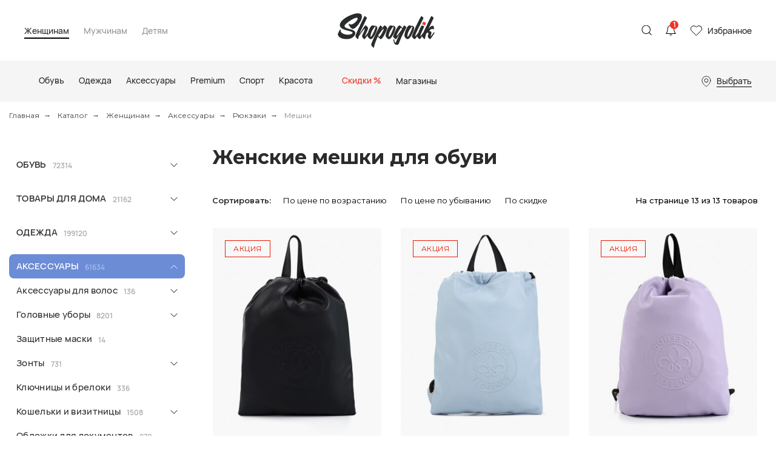

--- FILE ---
content_type: text/html; charset=UTF-8
request_url: https://shopogolik.club/catalog/zhenshchinam/aksessuary/ryukzaki/meshki
body_size: 40074
content:

<!DOCTYPE html>
<html lang="ru">
<head>

    <meta name="csrf-param" content="_frontendCSRF">
    <meta name="csrf-token" content="djR3N3ZWb28SBSFRM2EeIz1WOFkVCRsBBXsoYQ8bBF8gACNxNCMANQ==">

    <title>Женские мешки для обуви - купить в интернет-магазине с доставкой</title>
    <meta charset="UTF-8"/>
<meta name="viewport" content="width=device-width, user-scalable=no, initial-scale=1.0, maximum-scale=1.0, minimum-scale=1.0">
<meta http-equiv="X-UA-Compatible" content="ie=edge">
<link rel="shortcut icon" href="/statics/images/favicon.ico" type="image/x-icon" />
<link href="https://fonts.googleapis.com/css?family=Montserrat:200,300,400,500,600,700,800,900&amp;amp;subset=cyrillic-ext" rel="stylesheet">
<link rel="stylesheet" href="/statics/styles.css?v=14">

<style>

body {
    overflow-x: hidden !important;
}

</style>

    <meta name="description" content="Женские мешки для обуви - смотрите весь каталог в интернет-магазине Шопоголик. 400 000 товаров по акции со скидкой. Бесплатная доставка по по России. Оплата после примерки. 21 день на возврат. Заходите к нам!">
<link href="/catalog/zhenshchinam/aksessuary/ryukzaki/meshki" rel="self">
<link href="https://shopogolik.club/catalog/zhenshchinam/aksessuary/ryukzaki/meshki" rel="canonical">
    <!-- CSS for IE -->
    <!--[if lte IE 9]>
    <link rel="stylesheet" type="text/css" href="/statics/css/ie.css" />
    <![endif]-->


    <!-- HTML5 shim and Respond.js IE8 support of HTML5 elements and media queries -->
    <!--[if lt IE 9]>
    <script type='text/javascript' src="http://html5shiv.googlecode.com/svn/trunk/html5.js"></script>
    <script type='text/javascript' src="http://cdnjs.cloudflare.com/ajax/libs/respond.js/1.4.2/respond.js"></script>
    <![endif]-->

    
    <!-- Yandex Metrika -->
<!-- Yandex.Metrika counter -->
<script type="text/javascript" >
    (function(m,e,t,r,i,k,a){m[i]=m[i]||function(){(m[i].a=m[i].a||[]).push(arguments)};
        m[i].l=1*new Date();
        for (var j = 0; j < document.scripts.length; j++) {if (document.scripts[j].src === r) { return; }}
        k=e.createElement(t),a=e.getElementsByTagName(t)[0],k.async=1,k.src=r,a.parentNode.insertBefore(k,a)})
    (window, document, "script", "https://mc.yandex.ru/metrika/tag.js", "ym");

    ym(53638342, "init", {
        clickmap:true,
        trackLinks:true,
        accurateTrackBounce:true,
        webvisor:true,
        ecommerce:"dataLayer"
    });
</script>
<noscript><div><img src="https://mc.yandex.ru/watch/53638342" style="position:absolute; left:-9999px;" alt="" /></div></noscript>
<!-- /Yandex.Metrika counter -->
<!-- Yandex Metrika -->

<!-- Anti-flicker snippet (recommended)  -->

<!-- Yandex.РСЯ -->
<script>window.yaContextCb=window.yaContextCb||[]</script>
<script src="https://yandex.ru/ads/system/context.js" async></script>
<!-- Yandex.РСЯ -->

<!-- Yandex.Webmaster -->
<meta name="yandex-verification" content="e55da5647efdb9fa" />
<meta name="yandex-verification" content="d0736c75c03a92c5" />

<!-- Admitad -->
<meta name="verify-admitad" content="76e6a60399" />
<meta name="verify-admitad" content="21ecb2bb7e" />


<!-- Varioqub experiments -->
<script type="text/javascript">
    (function(e, x, pe, r, i, me, nt){
        e[i]=e[i]||function(){(e[i].a=e[i].a||[]).push(arguments)},
            me=x.createElement(pe),me.async=1,me.src=r,nt=x.getElementsByTagName(pe)[0],nt.parentNode.insertBefore(me,nt)})
    (window, document, 'script', 'https://abt.s3.yandex.net/expjs/latest/exp.js', 'ymab');
    ymab('metrika.53638342', 'init'/*, {clientFeatures}, {callback}*/);
</script>
        <script type="application/ld+json">
        {
            "@context": "https://schema.org",
            "@type": "Organization",
            "url": "https://shopogolik.club/",
            "logo": "https://shopogolik.club/statics/images/logo-main.png"
        }
    </script>
</head>
<body>

<!-- Yandex.RTB Везде - Полноэкранный - МОБ R-A-1585273-21 -->
<script>
    window.yaContextCb.push(() => {
        Ya.Context.AdvManager.render({
            "blockId": "R-A-1585273-21",
            "type": "fullscreen",
            "platform": "touch"
        })
    })
</script>
<!-- Yandex.RTB Везде - Полноэкранный - МОБ R-A-1585273-21 -->

<!-- Yandex.RTB Везде - Полноэкранный - ПК R-A-1585273-31 -->
<script>
    window.yaContextCb.push(()=>{
        Ya.Context.AdvManager.render({
            "blockId": "R-A-1585273-31",
            "type": "fullscreen",
            "platform": "desktop"
        })
    })
</script>
<!-- Yandex.RTB Везде - Полноэкранный - ПК R-A-1585273-31 -->

    
    <div class="app">
        <div class="main-wrapper">

            
<header class="header-v2">
    <div class="header-container">
        <div class="header-v2__inner">
            <div class="header-v2__button header-v2__button_menu-call hidden-lg-up" data-role="header-menu-call"><span></span></div>
            <div class="menu-v2__genders hidden-md-down">
                                    <input class="menu-v2__gender-input" type="radio" id="menu-v2-798-desktop" name="menu-v2-gender-desktop" data-role="menu-gender" data-id="menu-v2-798" checked >
                    <label class="menu-v2__gender-label" for="menu-v2-798-desktop">Женщинам</label>
                                    <input class="menu-v2__gender-input" type="radio" id="menu-v2-3-desktop" name="menu-v2-gender-desktop" data-role="menu-gender" data-id="menu-v2-3"  >
                    <label class="menu-v2__gender-label" for="menu-v2-3-desktop">Мужчинам</label>
                                    <input class="menu-v2__gender-input" type="radio" id="menu-v2-2140-desktop" name="menu-v2-gender-desktop" data-role="menu-gender" data-id="menu-v2-2140"  >
                    <label class="menu-v2__gender-label" for="menu-v2-2140-desktop">Детям</label>
                                <div class="menu-v2__container" data-role="menu-gender-container"></div>
            </div>
            <div class="header-v2__search">
    <div class="header-v2__button header-v2__button_search-call" data-role="header-search-call"></div>
    <div class="header-v2__search-hidden" data-role="header-search">
        <div class="header-v2__bg" data-role="header-search-close"></div>
        <!-- в атрибут action добавить адрес запроса для обычного поиска-->
                <div class="header-v2__search-form">
            <div class="header-v2__search-container">
                <div class="header-v2__search-input">
                    <!-- в атрибут data-action добавить адрес запроса для динамичсекого поиска-->
                    <input class="form__input form__input_search" type="search" placeholder="Что ищем?" data-role="header-search-input" data-action="/search/product">
                    <div class="header-v2__search-clear" data-role="header-search-clear"></div>
                </div>
                <button class="header-v2__search-submit" type="submit">Искать</button>
            </div>
            <div class="header-v2__search-results" data-role="header-search-results">
                <!-- вот эту часть отдаём в виде html-разметки-->
                <div class="header-v2__search-result">
                    <a href="#"><span class='text-gray'>свитер</span> женский</a>
                </div>
                <!-- окончание передаваемой html-разметки-->
            </div>
        </div>
    </div>
</div>            <a class="header-v2__logo" href="/"><img class="img" src="/statics/images/logo-new.png" alt="logo"></a>
            <div class="header-v2__notify-container">
                <div class="header-v2__button header-v2__button_notification" data-role="header-notify-call">
                    <!-- можно не выводить, если уведомлений нет-->
                    <div class="header-v2__counter" data-role="header-notify-counter">1</div>
                </div>
                <!-- сюда добавить action для отправки запроса на прочтение уведомлений-->
                <div class="header-v2__notify" data-role="header-notify" data-action="/">
                    <div class="header-v2__bg" data-role="header-notify-close"></div>
                    <div class="header-v2__notify-inner">
                        <div class="header-v2__notify-title">Уведомления
                            <!-- можно не выводить, если уведомлений нет-->
                            <div class="header-v2__notify-counter" data-role="header-notify-counter">1</div>
                        </div>
                        <div class="header-v2__notify-items">
                            <div class="header-v2__notify-item header-v2__notify-item_new" data-role="header-notify-item">
                                <div class="header-v2__notify-date">01.01.2025</div>
                                <div class="header-v2__notify-text">Каждый месяц разыгрываем купоны на 2000 руб. Для участия в роызгрыше - подпишитесь на уведомления ВК <a href="https://vk.com/app5898182_-145581314#s=1098605" target="_blank">здесь</a>.<span class="text-gray" data-role="header-notify-read" data-read=" [прочитанный]"> [непрочитанный]</span></div>
                            </div>
                            <div class="header-v2__notify-item" data-role="header-notify-item">
                                <div class="header-v2__notify-date">17.11.2022</div>
                                <div class="header-v2__notify-text">Добавили более 1,5 млн новых товаров! Приятных покупок.<span class="text-gray" data-role="header-notify-read" data-read=" [прочитанный]"> [прочитанный]</span></div>
                            </div>
                        </div>
                    </div>
                </div>
            </div>
            <a class="header-v2__button header-v2__button_favourite" href="/favourite">Избранное
                <div class="header-v2__counter" data-role="header-favourite" style="display:none;" >0</div>
            </a>
        </div>
    </div>
    <div class="header-v2__menu" data-role="header-menu">
        <div class="header-v2__bg" data-role="header-menu-close"></div>
        <div class="menu-v2">
            <div class="menu-v2__close" data-role="header-menu-close"></div>
            <div class="menu-v2__genders">
                                    <input class="menu-v2__gender-input" type="radio" id="menu-v2-798" name="menu-v2-gender" data-role="menu-gender" data-id="menu-v2-798" checked >
                    <label class="menu-v2__gender-label" for="menu-v2-798">Женщинам</label>
                                    <input class="menu-v2__gender-input" type="radio" id="menu-v2-3" name="menu-v2-gender" data-role="menu-gender" data-id="menu-v2-3"  >
                    <label class="menu-v2__gender-label" for="menu-v2-3">Мужчинам</label>
                                    <input class="menu-v2__gender-input" type="radio" id="menu-v2-2140" name="menu-v2-gender" data-role="menu-gender" data-id="menu-v2-2140"  >
                    <label class="menu-v2__gender-label" for="menu-v2-2140">Детям</label>
                            </div>
            <div class="menu-v2__container" data-role="menu-gender-container">
                <div>
                                            <nav class="menu-v2__inner d-none" data-role="menu-gender-inner" data-id="menu-v2-798">
                            <div class="menu-v2__item" data-role="menu-item">
                                <div class="menu-v2__name" data-role="menu-name">
                                                                        <div class="menu-v2__arrow" data-role="menu-arrow"></div>
                                </div>
                                <div class="menu-v2__elems" data-role="menu-elems">
                                    <div class="menu-v2__elems-container">
                                        <div class="menu-v2__elems-inner">
                                            <div class="menu-v2__elem menu-v2__elem_all">
                                                <a class="menu-v2__name-link" href="/catalog/woman/new">Все новинки</a>                                            </div>
                                            <div class="menu-v2__elems-inner_column">
                                                                                                    <div class="menu-v2__elem">
                                                        <a class="menu-v2__name-link" href="/catalog/zhenshchinam/obuv/new">Обувь</a>                                                    </div>
                                                                                                    <div class="menu-v2__elem">
                                                        <a class="menu-v2__name-link" href="/catalog/zhenshchinam/tovary-dlya-doma/new">Товары для дома</a>                                                    </div>
                                                                                                    <div class="menu-v2__elem">
                                                        <a class="menu-v2__name-link" href="/catalog/zhenshchinam/odezhda/new">Одежда</a>                                                    </div>
                                                                                                    <div class="menu-v2__elem">
                                                        <a class="menu-v2__name-link" href="/catalog/zhenshchinam/aksessuary/new">Аксессуары</a>                                                    </div>
                                                                                                    <div class="menu-v2__elem">
                                                        <a class="menu-v2__name-link" href="/catalog/zhenshchinam/premium/new">Premium</a>                                                    </div>
                                                                                                    <div class="menu-v2__elem">
                                                        <a class="menu-v2__name-link" href="/catalog/zhenshchinam/sport/new">Спорт</a>                                                    </div>
                                                                                                    <div class="menu-v2__elem">
                                                        <a class="menu-v2__name-link" href="/catalog/zhenshchinam/krasota/new">Красота</a>                                                    </div>
                                                                                                    <div class="menu-v2__elem">
                                                        <a class="menu-v2__name-link" href="/catalog/zhenshchinam/kancelyarskie-tovary/new">Канцелярские товары</a>                                                    </div>
                                                                                                    <div class="menu-v2__elem">
                                                        <a class="menu-v2__name-link" href="/catalog/zhenshchinam/bady-i-sportivnoe-pitanie/new">Бады и спортивное питание</a>                                                    </div>
                                                                                                    <div class="menu-v2__elem">
                                                        <a class="menu-v2__name-link" href="/catalog/zhenshchinam/aksessuary-dlya-avtomobilej/new">Аксессуары для автомобилей</a>                                                    </div>
                                                                                            </div>
                                        </div>
                                    </div>
                                </div>
                            </div>
                                                                                            <div class="menu-v2__item" data-role="menu-item">
                                    <div class="menu-v2__name" data-role="menu-name">
                                        <a class="menu-v2__name-link" href="/catalog/zhenshchinam/obuv"><svg class="menu-v2__icon" role="img" focusable="false"><use xlink:href="/statics/images/sprite-header.svg#shoes"></use>
                                            </svg>
                                            <span>Обувь</span></a>                                        <div class="menu-v2__arrow" data-role="menu-arrow"></div>
                                    </div>
                                    <div class="menu-v2__elems" data-role="menu-elems">
                                        <div class="menu-v2__elems-container">
                                            <div class="menu-v2__elems-inner">
                                                <div class="menu-v2__elem menu-v2__elem_all">
                                                    <a class="menu-v2__elem-link" href="/catalog/zhenshchinam/obuv">Вся обувь</a>
                                                </div>
                                                <div class="menu-v2__elems-inner_column">
                                                                                                            <div class="menu-v2__elem">
                                                            <a class="menu-v2__name-link" href="/catalog/zhenshchinam/obuv/baletki">Балетки</a>                                                        </div>
                                                                                                            <div class="menu-v2__elem">
                                                            <a class="menu-v2__name-link" href="/catalog/zhenshchinam/obuv/bosonozhki">Босоножки</a>                                                        </div>
                                                                                                            <div class="menu-v2__elem">
                                                            <a class="menu-v2__name-link" href="/catalog/zhenshchinam/obuv/botilony">Ботильоны</a>                                                        </div>
                                                                                                            <div class="menu-v2__elem">
                                                            <a class="menu-v2__name-link" href="/catalog/zhenshchinam/obuv/botinki">Ботинки</a>                                                        </div>
                                                                                                            <div class="menu-v2__elem">
                                                            <a class="menu-v2__name-link" href="/catalog/zhenshchinam/obuv/vechernyaya-obuv">Вечерняя обувь</a>                                                        </div>
                                                                                                            <div class="menu-v2__elem">
                                                            <a class="menu-v2__name-link" href="/catalog/zhenshchinam/obuv/dutaya-obuv">Дутая обувь</a>                                                        </div>
                                                                                                            <div class="menu-v2__elem">
                                                            <a class="menu-v2__name-link" href="/catalog/zhenshchinam/obuv/domashnyaya-obuv">Домашняя обувь</a>                                                        </div>
                                                                                                            <div class="menu-v2__elem">
                                                            <a class="menu-v2__name-link" href="/catalog/zhenshchinam/obuv/kazaki">Казаки</a>                                                        </div>
                                                                                                            <div class="menu-v2__elem">
                                                            <a class="menu-v2__name-link" href="/catalog/zhenshchinam/obuv/krossovki-i-kedy">Кроссовки и кеды</a>                                                        </div>
                                                                                                            <div class="menu-v2__elem">
                                                            <a class="menu-v2__name-link" href="/catalog/zhenshchinam/obuv/mokasiny-i-topsajdery">Мокасины и топсайдеры</a>                                                        </div>
                                                                                                            <div class="menu-v2__elem">
                                                            <a class="menu-v2__name-link" href="/catalog/zhenshchinam/obuv/obuv-s-uvelichennoj-polnotoj">Обувь с увеличенной полнотой</a>                                                        </div>
                                                                                                            <div class="menu-v2__elem">
                                                            <a class="menu-v2__name-link" href="/catalog/zhenshchinam/obuv/rezinovaya-obuv">Резиновая обувь</a>                                                        </div>
                                                                                                            <div class="menu-v2__elem">
                                                            <a class="menu-v2__name-link" href="/catalog/zhenshchinam/obuv/sabo-i-myuli">Сабо и мюли</a>                                                        </div>
                                                                                                            <div class="menu-v2__elem">
                                                            <a class="menu-v2__name-link" href="/catalog/zhenshchinam/obuv/sandalii">Сандалии</a>                                                        </div>
                                                                                                            <div class="menu-v2__elem">
                                                            <a class="menu-v2__name-link" href="/catalog/zhenshchinam/obuv/sapogi">Сапоги</a>                                                        </div>
                                                                                                            <div class="menu-v2__elem">
                                                            <a class="menu-v2__name-link" href="/catalog/zhenshchinam/obuv/slipony">Слипоны</a>                                                        </div>
                                                                                                            <div class="menu-v2__elem">
                                                            <a class="menu-v2__name-link" href="/catalog/zhenshchinam/obuv/tufli">Туфли</a>                                                        </div>
                                                                                                            <div class="menu-v2__elem">
                                                            <a class="menu-v2__name-link" href="/catalog/zhenshchinam/obuv/uhod-za-obuvyu">Уход за обувью</a>                                                        </div>
                                                                                                            <div class="menu-v2__elem">
                                                            <a class="menu-v2__name-link" href="/catalog/zhenshchinam/obuv/espadrili">Эспадрильи</a>                                                        </div>
                                                                                                            <div class="menu-v2__elem">
                                                            <a class="menu-v2__name-link" href="/catalog/zhenshchinam/obuv/shnurki">Шнурки</a>                                                        </div>
                                                                                                    </div>
                                            </div>
                                        </div>
                                    </div>
                                </div>
                                                                                                                            <div class="menu-v2__item" data-role="menu-item">
                                    <div class="menu-v2__name" data-role="menu-name">
                                        <a class="menu-v2__name-link" href="/catalog/zhenshchinam/odezhda"><svg class="menu-v2__icon" role="img" focusable="false"><use xlink:href="/statics/images/sprite-header.svg#clothes"></use>
                                            </svg>
                                            <span>Одежда</span></a>                                        <div class="menu-v2__arrow" data-role="menu-arrow"></div>
                                    </div>
                                    <div class="menu-v2__elems" data-role="menu-elems">
                                        <div class="menu-v2__elems-container">
                                            <div class="menu-v2__elems-inner">
                                                <div class="menu-v2__elem menu-v2__elem_all">
                                                    <a class="menu-v2__elem-link" href="/catalog/zhenshchinam/odezhda">Вся одежда</a>
                                                </div>
                                                <div class="menu-v2__elems-inner_column">
                                                                                                            <div class="menu-v2__elem">
                                                            <a class="menu-v2__name-link" href="/catalog/zhenshchinam/odezhda/bluzy-i-rubashki">Блузы и рубашки</a>                                                        </div>
                                                                                                            <div class="menu-v2__elem">
                                                            <a class="menu-v2__name-link" href="/catalog/zhenshchinam/odezhda/bodi">Боди</a>                                                        </div>
                                                                                                            <div class="menu-v2__elem">
                                                            <a class="menu-v2__name-link" href="/catalog/zhenshchinam/odezhda/bryuki">Брюки</a>                                                        </div>
                                                                                                            <div class="menu-v2__elem">
                                                            <a class="menu-v2__name-link" href="/catalog/zhenshchinam/odezhda/verhnyaya-odezhda">Верхняя одежда</a>                                                        </div>
                                                                                                            <div class="menu-v2__elem">
                                                            <a class="menu-v2__name-link" href="/catalog/zhenshchinam/odezhda/vyazanye-kostyumy">Вязаные костюмы</a>                                                        </div>
                                                                                                            <div class="menu-v2__elem">
                                                            <a class="menu-v2__name-link" href="/catalog/zhenshchinam/odezhda/dzhempery-svitery-i-kardigany">Джемперы, свитеры и кардиганы</a>                                                        </div>
                                                                                                            <div class="menu-v2__elem">
                                                            <a class="menu-v2__name-link" href="/catalog/zhenshchinam/odezhda/dzhinsy">Джинсы</a>                                                        </div>
                                                                                                            <div class="menu-v2__elem">
                                                            <a class="menu-v2__name-link" href="/catalog/zhenshchinam/odezhda/domashnyaya-odezhda">Домашняя одежда</a>                                                        </div>
                                                                                                            <div class="menu-v2__elem">
                                                            <a class="menu-v2__name-link" href="/catalog/zhenshchinam/odezhda/kombinezony">Комбинезоны</a>                                                        </div>
                                                                                                            <div class="menu-v2__elem">
                                                            <a class="menu-v2__name-link" href="/catalog/zhenshchinam/odezhda/kupalniki-i-plyazhnaya-odezhda">Купальники и пляжная одежда</a>                                                        </div>
                                                                                                            <div class="menu-v2__elem">
                                                            <a class="menu-v2__name-link" href="/catalog/zhenshchinam/odezhda/nizhnee-bele">Нижнее белье</a>                                                        </div>
                                                                                                            <div class="menu-v2__elem">
                                                            <a class="menu-v2__name-link" href="/catalog/zhenshchinam/odezhda/noski-chulki-i-kolgotki">Носки, чулки и колготки</a>                                                        </div>
                                                                                                            <div class="menu-v2__elem">
                                                            <a class="menu-v2__name-link" href="/catalog/zhenshchinam/odezhda/odezhda-bolshih-razmerov">Одежда больших размеров</a>                                                        </div>
                                                                                                            <div class="menu-v2__elem">
                                                            <a class="menu-v2__name-link" href="/catalog/zhenshchinam/odezhda/odezhda-dlya-beremennyh">Одежда для беременных</a>                                                        </div>
                                                                                                            <div class="menu-v2__elem">
                                                            <a class="menu-v2__name-link" href="/catalog/zhenshchinam/odezhda/pidzhaki-i-kostyumy">Пиджаки и костюмы</a>                                                        </div>
                                                                                                            <div class="menu-v2__elem">
                                                            <a class="menu-v2__name-link" href="/catalog/zhenshchinam/odezhda/platya-i-sarafany">Платья и сарафаны</a>                                                        </div>
                                                                                                            <div class="menu-v2__elem">
                                                            <a class="menu-v2__name-link" href="/catalog/zhenshchinam/odezhda/plyazhnye-platya-i-tuniki">Пляжные платья и туники</a>                                                        </div>
                                                                                                            <div class="menu-v2__elem">
                                                            <a class="menu-v2__name-link" href="/catalog/zhenshchinam/odezhda/sportivnye-kostyumy">Спортивные костюмы</a>                                                        </div>
                                                                                                            <div class="menu-v2__elem">
                                                            <a class="menu-v2__name-link" href="/catalog/zhenshchinam/odezhda/topy-i-majki">Топы и майки</a>                                                        </div>
                                                                                                            <div class="menu-v2__elem">
                                                            <a class="menu-v2__name-link" href="/catalog/zhenshchinam/odezhda/uhod-za-odezhdoj">Уход за одеждой</a>                                                        </div>
                                                                                                            <div class="menu-v2__elem">
                                                            <a class="menu-v2__name-link" href="/catalog/zhenshchinam/odezhda/futbolki-i-polo">Футболки и поло</a>                                                        </div>
                                                                                                            <div class="menu-v2__elem">
                                                            <a class="menu-v2__name-link" href="/catalog/zhenshchinam/odezhda/hudi-i-svitshoty">Худи и свитшоты</a>                                                        </div>
                                                                                                            <div class="menu-v2__elem">
                                                            <a class="menu-v2__name-link" href="/catalog/zhenshchinam/odezhda/shorty">Шорты</a>                                                        </div>
                                                                                                            <div class="menu-v2__elem">
                                                            <a class="menu-v2__name-link" href="/catalog/zhenshchinam/odezhda/yubki">Юбки</a>                                                        </div>
                                                                                                    </div>
                                            </div>
                                        </div>
                                    </div>
                                </div>
                                                                                            <div class="menu-v2__item" data-role="menu-item">
                                    <div class="menu-v2__name" data-role="menu-name">
                                        <a class="menu-v2__name-link" href="/catalog/zhenshchinam/aksessuary"><svg class="menu-v2__icon" role="img" focusable="false"><use xlink:href="/statics/images/sprite-header.svg#backpack"></use>
                                            </svg>
                                            <span>Аксессуары</span></a>                                        <div class="menu-v2__arrow" data-role="menu-arrow"></div>
                                    </div>
                                    <div class="menu-v2__elems" data-role="menu-elems">
                                        <div class="menu-v2__elems-container">
                                            <div class="menu-v2__elems-inner">
                                                <div class="menu-v2__elem menu-v2__elem_all">
                                                    <a class="menu-v2__elem-link" href="/catalog/zhenshchinam/aksessuary">Все аксессуары</a>
                                                </div>
                                                <div class="menu-v2__elems-inner_column">
                                                                                                            <div class="menu-v2__elem">
                                                            <a class="menu-v2__name-link" href="/catalog/zhenshchinam/aksessuary/aksessuary-dlya-volos">Аксессуары для волос</a>                                                        </div>
                                                                                                            <div class="menu-v2__elem">
                                                            <a class="menu-v2__name-link" href="/catalog/zhenshchinam/aksessuary/golovnye-ubory">Головные уборы</a>                                                        </div>
                                                                                                            <div class="menu-v2__elem">
                                                            <a class="menu-v2__name-link" href="/catalog/zhenshchinam/aksessuary/zashchitnye-maski">Защитные маски</a>                                                        </div>
                                                                                                            <div class="menu-v2__elem">
                                                            <a class="menu-v2__name-link" href="/catalog/zhenshchinam/aksessuary/zonty">Зонты</a>                                                        </div>
                                                                                                            <div class="menu-v2__elem">
                                                            <a class="menu-v2__name-link" href="/catalog/zhenshchinam/aksessuary/klyuchnicy-i-breloki">Ключницы и брелоки</a>                                                        </div>
                                                                                                            <div class="menu-v2__elem">
                                                            <a class="menu-v2__name-link" href="/catalog/zhenshchinam/aksessuary/koshelki-i-vizitnicy">Кошельки и визитницы</a>                                                        </div>
                                                                                                            <div class="menu-v2__elem">
                                                            <a class="menu-v2__name-link" href="/catalog/zhenshchinam/aksessuary/oblozhki-dlya-dokumentov">Обложки для документов</a>                                                        </div>
                                                                                                            <div class="menu-v2__elem">
                                                            <a class="menu-v2__name-link" href="/catalog/zhenshchinam/aksessuary/ochki">Очки</a>                                                        </div>
                                                                                                            <div class="menu-v2__elem">
                                                            <a class="menu-v2__name-link" href="/catalog/zhenshchinam/aksessuary/perchatki-i-varezhki">Перчатки и варежки</a>                                                        </div>
                                                                                                            <div class="menu-v2__elem">
                                                            <a class="menu-v2__name-link" href="/catalog/zhenshchinam/aksessuary/platki-i-sharfy">Платки и шарфы</a>                                                        </div>
                                                                                                            <div class="menu-v2__elem">
                                                            <a class="menu-v2__name-link" href="/catalog/zhenshchinam/aksessuary/remni-i-poyasa">Ремни и пояса</a>                                                        </div>
                                                                                                            <div class="menu-v2__elem">
                                                            <a class="menu-v2__name-link" href="/catalog/zhenshchinam/aksessuary/ryukzaki">Рюкзаки</a>                                                        </div>
                                                                                                            <div class="menu-v2__elem">
                                                            <a class="menu-v2__name-link" href="/catalog/zhenshchinam/aksessuary/sumki">Сумки</a>                                                        </div>
                                                                                                            <div class="menu-v2__elem">
                                                            <a class="menu-v2__name-link" href="/catalog/zhenshchinam/aksessuary/ukrasheniya">Украшения</a>                                                        </div>
                                                                                                            <div class="menu-v2__elem">
                                                            <a class="menu-v2__name-link" href="/catalog/zhenshchinam/aksessuary/chasy">Часы</a>                                                        </div>
                                                                                                            <div class="menu-v2__elem">
                                                            <a class="menu-v2__name-link" href="/catalog/zhenshchinam/aksessuary/chemodany-i-dorozhnye-sumki">Чемоданы и дорожные сумки</a>                                                        </div>
                                                                                                            <div class="menu-v2__elem">
                                                            <a class="menu-v2__name-link" href="/catalog/zhenshchinam/aksessuary/chehly-dlya-telefonov">Чехлы для телефонов</a>                                                        </div>
                                                                                                    </div>
                                            </div>
                                        </div>
                                    </div>
                                </div>
                                                                                            <div class="menu-v2__item" data-role="menu-item">
                                    <div class="menu-v2__name" data-role="menu-name">
                                        <a class="menu-v2__name-link" href="/catalog/zhenshchinam/premium"><svg class="menu-v2__icon" role="img" focusable="false"><use xlink:href="/statics/images/sprite-header.svg#diamond"></use>
                                            </svg>
                                            <span>Premium</span></a>                                        <div class="menu-v2__arrow" data-role="menu-arrow"></div>
                                    </div>
                                    <div class="menu-v2__elems" data-role="menu-elems">
                                        <div class="menu-v2__elems-container">
                                            <div class="menu-v2__elems-inner">
                                                <div class="menu-v2__elem menu-v2__elem_all">
                                                    <a class="menu-v2__elem-link" href="/catalog/zhenshchinam/premium">Весь premium</a>
                                                </div>
                                                <div class="menu-v2__elems-inner_column">
                                                                                                            <div class="menu-v2__elem">
                                                            <a class="menu-v2__name-link" href="/catalog/zhenshchinam/premium/obuv">Обувь</a>                                                        </div>
                                                                                                            <div class="menu-v2__elem">
                                                            <a class="menu-v2__name-link" href="/catalog/zhenshchinam/premium/odezhda">Одежда</a>                                                        </div>
                                                                                                            <div class="menu-v2__elem">
                                                            <a class="menu-v2__name-link" href="/catalog/zhenshchinam/premium/aksessuary">Аксессуары</a>                                                        </div>
                                                                                                    </div>
                                            </div>
                                        </div>
                                    </div>
                                </div>
                                                                                            <div class="menu-v2__item" data-role="menu-item">
                                    <div class="menu-v2__name" data-role="menu-name">
                                        <a class="menu-v2__name-link" href="/catalog/zhenshchinam/sport"><svg class="menu-v2__icon" role="img" focusable="false"><use xlink:href="/statics/images/sprite-header.svg#ball"></use>
                                            </svg>
                                            <span>Спорт</span></a>                                        <div class="menu-v2__arrow" data-role="menu-arrow"></div>
                                    </div>
                                    <div class="menu-v2__elems" data-role="menu-elems">
                                        <div class="menu-v2__elems-container">
                                            <div class="menu-v2__elems-inner">
                                                <div class="menu-v2__elem menu-v2__elem_all">
                                                    <a class="menu-v2__elem-link" href="/catalog/zhenshchinam/sport">Весь спорт</a>
                                                </div>
                                                <div class="menu-v2__elems-inner_column">
                                                                                                            <div class="menu-v2__elem">
                                                            <a class="menu-v2__name-link" href="/catalog/zhenshchinam/sport/vse-sportivnye-tovary">Все спортивные товары</a>                                                        </div>
                                                                                                            <div class="menu-v2__elem">
                                                            <a class="menu-v2__name-link" href="/catalog/zhenshchinam/sport/basketbol">Баскетбол</a>                                                        </div>
                                                                                                            <div class="menu-v2__elem">
                                                            <a class="menu-v2__name-link" href="/catalog/zhenshchinam/sport/beg">Бег</a>                                                        </div>
                                                                                                            <div class="menu-v2__elem">
                                                            <a class="menu-v2__name-link" href="/catalog/zhenshchinam/sport/velosport">Велоспорт</a>                                                        </div>
                                                                                                            <div class="menu-v2__elem">
                                                            <a class="menu-v2__name-link" href="/catalog/zhenshchinam/sport/volejbol">Волейбол</a>                                                        </div>
                                                                                                            <div class="menu-v2__elem">
                                                            <a class="menu-v2__name-link" href="/catalog/zhenshchinam/sport/gornye-lyzhi-i-snoubord">Горные лыжи и сноуборд</a>                                                        </div>
                                                                                                            <div class="menu-v2__elem">
                                                            <a class="menu-v2__name-link" href="/catalog/zhenshchinam/sport/edinoborstva">Единоборства</a>                                                        </div>
                                                                                                            <div class="menu-v2__elem">
                                                            <a class="menu-v2__name-link" href="/catalog/zhenshchinam/sport/plavanie">Плавание</a>                                                        </div>
                                                                                                            <div class="menu-v2__elem">
                                                            <a class="menu-v2__name-link" href="/catalog/zhenshchinam/sport/skejtbord">Скейтборд</a>                                                        </div>
                                                                                                            <div class="menu-v2__elem">
                                                            <a class="menu-v2__name-link" href="/catalog/zhenshchinam/sport/tancy-i-joga">Танцы и йога</a>                                                        </div>
                                                                                                            <div class="menu-v2__elem">
                                                            <a class="menu-v2__name-link" href="/catalog/zhenshchinam/sport/tennis">Теннис</a>                                                        </div>
                                                                                                            <div class="menu-v2__elem">
                                                            <a class="menu-v2__name-link" href="/catalog/zhenshchinam/sport/treking-i-turizm">Трекинг и туризм</a>                                                        </div>
                                                                                                            <div class="menu-v2__elem">
                                                            <a class="menu-v2__name-link" href="/catalog/zhenshchinam/sport/fitnes">Фитнес</a>                                                        </div>
                                                                                                            <div class="menu-v2__elem">
                                                            <a class="menu-v2__name-link" href="/catalog/zhenshchinam/sport/futbol">Футбол</a>                                                        </div>
                                                                                                    </div>
                                            </div>
                                        </div>
                                    </div>
                                </div>
                                                                                            <div class="menu-v2__item" data-role="menu-item">
                                    <div class="menu-v2__name" data-role="menu-name">
                                        <a class="menu-v2__name-link" href="/catalog/zhenshchinam/krasota"><svg class="menu-v2__icon" role="img" focusable="false"><use xlink:href="/statics/images/sprite-header.svg#parfume"></use>
                                            </svg>
                                            <span>Красота</span></a>                                        <div class="menu-v2__arrow" data-role="menu-arrow"></div>
                                    </div>
                                    <div class="menu-v2__elems" data-role="menu-elems">
                                        <div class="menu-v2__elems-container">
                                            <div class="menu-v2__elems-inner">
                                                <div class="menu-v2__elem menu-v2__elem_all">
                                                    <a class="menu-v2__elem-link" href="/catalog/zhenshchinam/krasota">Вся красота</a>
                                                </div>
                                                <div class="menu-v2__elems-inner_column">
                                                                                                            <div class="menu-v2__elem">
                                                            <a class="menu-v2__name-link" href="/catalog/zhenshchinam/krasota/nabory-i-podarki">Наборы и подарки</a>                                                        </div>
                                                                                                            <div class="menu-v2__elem">
                                                            <a class="menu-v2__name-link" href="/catalog/zhenshchinam/krasota/volosy">Волосы</a>                                                        </div>
                                                                                                            <div class="menu-v2__elem">
                                                            <a class="menu-v2__name-link" href="/catalog/zhenshchinam/krasota/solncezashchitnye-sredstva-i-avtozagary">Солнцезащитные средства и автозагары</a>                                                        </div>
                                                                                                            <div class="menu-v2__elem">
                                                            <a class="menu-v2__name-link" href="/catalog/zhenshchinam/krasota/aptechnaya-kosmetika">Аптечная косметика</a>                                                        </div>
                                                                                                            <div class="menu-v2__elem">
                                                            <a class="menu-v2__name-link" href="/catalog/zhenshchinam/krasota/makiyazh">Макияж</a>                                                        </div>
                                                                                                            <div class="menu-v2__elem">
                                                            <a class="menu-v2__name-link" href="/catalog/zhenshchinam/krasota/manikyur-i-pedikyur">Маникюр и педикюр</a>                                                        </div>
                                                                                                            <div class="menu-v2__elem">
                                                            <a class="menu-v2__name-link" href="/catalog/zhenshchinam/krasota/parfyumeriya">Парфюмерия</a>                                                        </div>
                                                                                                            <div class="menu-v2__elem">
                                                            <a class="menu-v2__name-link" href="/catalog/zhenshchinam/krasota/tehnika-dlya-krasoty-i-zdorovya">Техника для красоты и здоровья</a>                                                        </div>
                                                                                                            <div class="menu-v2__elem">
                                                            <a class="menu-v2__name-link" href="/catalog/zhenshchinam/krasota/uhod-za-kozhej">Уход за кожей</a>                                                        </div>
                                                                                                            <div class="menu-v2__elem">
                                                            <a class="menu-v2__name-link" href="/catalog/zhenshchinam/krasota/uhod-za-polostyu-rta">Уход за полостью рта</a>                                                        </div>
                                                                                                            <div class="menu-v2__elem">
                                                            <a class="menu-v2__name-link" href="/catalog/zhenshchinam/krasota/telo">Тело</a>                                                        </div>
                                                                                                            <div class="menu-v2__elem">
                                                            <a class="menu-v2__name-link" href="/catalog/zhenshchinam/krasota/uhod-i-kosmetika-dlya-detej">Уход и косметика для детей</a>                                                        </div>
                                                                                                    </div>
                                            </div>
                                        </div>
                                    </div>
                                </div>
                                                                                                                                                        <div class="menu-v2__item" data-role="menu-item">
                                <div class="menu-v2__name" data-role="menu-name">
                                                                        <div class="menu-v2__arrow" data-role="menu-arrow"></div>
                                </div>
                                <div class="menu-v2__elems" data-role="menu-elems">
                                    <div class="menu-v2__elems-container">
                                        <div class="menu-v2__elems-inner">
                                            <div class="menu-v2__elem menu-v2__elem_all">
                                                                                            </div>
                                            <div class="menu-v2__elems-inner_column">
                                                                                                    <div class="menu-v2__elem">
                                                        <a class="menu-v2__name-link" href="/catalog/tovary-dlya-doma/posuda-i-aksessuary">Посуда и аксессуары</a>                                                    </div>
                                                                                                    <div class="menu-v2__elem">
                                                        <a class="menu-v2__name-link" href="/catalog/tovary-dlya-doma/tekstil">Текстиль</a>                                                    </div>
                                                                                                    <div class="menu-v2__elem">
                                                        <a class="menu-v2__name-link" href="/catalog/tovary-dlya-doma/aksessuary-dlya-vannoj">Аксессуары для ванной</a>                                                    </div>
                                                                                                    <div class="menu-v2__elem">
                                                        <a class="menu-v2__name-link" href="/catalog/tovary-dlya-doma/oformlenie-interera">Оформление интерьера</a>                                                    </div>
                                                                                                    <div class="menu-v2__elem">
                                                        <a class="menu-v2__name-link" href="/catalog/tovary-dlya-doma/hranenie-veshchej">Хранение вещей</a>                                                    </div>
                                                                                            </div>
                                        </div>
                                    </div>
                                </div>
                            </div>
                            <div class="menu-v2__item" data-role="menu-item">
                                <div class="menu-v2__name menu-v2__name_sale" data-role="menu-name">
                                    <a class="menu-v2__name-link" href="/catalog/woman/discount"><svg class="menu-v2__icon" role="img" focusable="false"><use xlink:href="/statics/images/sprite-header.svg#sale"></use>
                                            </svg>
                                            <span>Скидки %</span></a>                                    <div class="menu-v2__arrow" data-role="menu-arrow"></div>
                                </div>
                                <div class="menu-v2__elems" data-role="menu-elems">
                                    <div class="menu-v2__elems-container">
                                        <div class="menu-v2__elems-inner">
                                            <div class="menu-v2__elem menu-v2__elem_all">
                                                <a class="menu-v2__elem-link" href="/catalog/woman/discount">Все товары со скидками</a>                                            </div>
                                            <div class="menu-v2__elems-inner_column">
                                                                                                    <div class="menu-v2__elem">
                                                        <a class="menu-v2__name-link" href="/catalog/zhenshchinam/obuv/discount">Обувь</a>                                                    </div>
                                                                                                    <div class="menu-v2__elem">
                                                        <a class="menu-v2__name-link" href="/catalog/zhenshchinam/tovary-dlya-doma/discount">Товары для дома</a>                                                    </div>
                                                                                                    <div class="menu-v2__elem">
                                                        <a class="menu-v2__name-link" href="/catalog/zhenshchinam/odezhda/discount">Одежда</a>                                                    </div>
                                                                                                    <div class="menu-v2__elem">
                                                        <a class="menu-v2__name-link" href="/catalog/zhenshchinam/aksessuary/discount">Аксессуары</a>                                                    </div>
                                                                                                    <div class="menu-v2__elem">
                                                        <a class="menu-v2__name-link" href="/catalog/zhenshchinam/premium/discount">Premium</a>                                                    </div>
                                                                                                    <div class="menu-v2__elem">
                                                        <a class="menu-v2__name-link" href="/catalog/zhenshchinam/sport/discount">Спорт</a>                                                    </div>
                                                                                                    <div class="menu-v2__elem">
                                                        <a class="menu-v2__name-link" href="/catalog/zhenshchinam/krasota/discount">Красота</a>                                                    </div>
                                                                                                    <div class="menu-v2__elem">
                                                        <a class="menu-v2__name-link" href="/catalog/zhenshchinam/kancelyarskie-tovary/discount">Канцелярские товары</a>                                                    </div>
                                                                                                    <div class="menu-v2__elem">
                                                        <a class="menu-v2__name-link" href="/catalog/zhenshchinam/bady-i-sportivnoe-pitanie/discount">Бады и спортивное питание</a>                                                    </div>
                                                                                                    <div class="menu-v2__elem">
                                                        <a class="menu-v2__name-link" href="/catalog/zhenshchinam/aksessuary-dlya-avtomobilej/discount">Аксессуары для автомобилей</a>                                                    </div>
                                                                                            </div>
                                        </div>
                                    </div>
                                </div>
                            </div>
                        </nav>
                                            <nav class="menu-v2__inner d-none" data-role="menu-gender-inner" data-id="menu-v2-3">
                            <div class="menu-v2__item" data-role="menu-item">
                                <div class="menu-v2__name" data-role="menu-name">
                                                                        <div class="menu-v2__arrow" data-role="menu-arrow"></div>
                                </div>
                                <div class="menu-v2__elems" data-role="menu-elems">
                                    <div class="menu-v2__elems-container">
                                        <div class="menu-v2__elems-inner">
                                            <div class="menu-v2__elem menu-v2__elem_all">
                                                <a class="menu-v2__name-link" href="/catalog/man/new">Все новинки</a>                                            </div>
                                            <div class="menu-v2__elems-inner_column">
                                                                                                    <div class="menu-v2__elem">
                                                        <a class="menu-v2__name-link" href="/catalog/muzhchinam/obuv/new">Обувь</a>                                                    </div>
                                                                                                    <div class="menu-v2__elem">
                                                        <a class="menu-v2__name-link" href="/catalog/muzhchinam/tovary-dlya-doma/new">Товары для дома</a>                                                    </div>
                                                                                                    <div class="menu-v2__elem">
                                                        <a class="menu-v2__name-link" href="/catalog/muzhchinam/odezhda/new">Одежда</a>                                                    </div>
                                                                                                    <div class="menu-v2__elem">
                                                        <a class="menu-v2__name-link" href="/catalog/muzhchinam/aksessuary/new">Аксессуары</a>                                                    </div>
                                                                                                    <div class="menu-v2__elem">
                                                        <a class="menu-v2__name-link" href="/catalog/muzhchinam/premium/new">Premium</a>                                                    </div>
                                                                                                    <div class="menu-v2__elem">
                                                        <a class="menu-v2__name-link" href="/catalog/muzhchinam/sport/new">Спорт</a>                                                    </div>
                                                                                                    <div class="menu-v2__elem">
                                                        <a class="menu-v2__name-link" href="/catalog/muzhchinam/krasota/new">Красота</a>                                                    </div>
                                                                                                    <div class="menu-v2__elem">
                                                        <a class="menu-v2__name-link" href="/catalog/muzhchinam/kancelyarskie-tovary/new">Канцелярские товары</a>                                                    </div>
                                                                                                    <div class="menu-v2__elem">
                                                        <a class="menu-v2__name-link" href="/catalog/muzhchinam/bady-i-sportivnoe-pitanie/new">Бады и спортивное питание</a>                                                    </div>
                                                                                            </div>
                                        </div>
                                    </div>
                                </div>
                            </div>
                                                                                            <div class="menu-v2__item" data-role="menu-item">
                                    <div class="menu-v2__name" data-role="menu-name">
                                        <a class="menu-v2__name-link" href="/catalog/muzhchinam/obuv"><svg class="menu-v2__icon" role="img" focusable="false"><use xlink:href="/statics/images/sprite-header.svg#shoes"></use>
                                            </svg>
                                            <span>Обувь</span></a>                                        <div class="menu-v2__arrow" data-role="menu-arrow"></div>
                                    </div>
                                    <div class="menu-v2__elems" data-role="menu-elems">
                                        <div class="menu-v2__elems-container">
                                            <div class="menu-v2__elems-inner">
                                                <div class="menu-v2__elem menu-v2__elem_all">
                                                    <a class="menu-v2__elem-link" href="/catalog/muzhchinam/obuv">Вся обувь</a>
                                                </div>
                                                <div class="menu-v2__elems-inner_column">
                                                                                                            <div class="menu-v2__elem">
                                                            <a class="menu-v2__name-link" href="/catalog/muzhchinam/obuv/botinki">Ботинки</a>                                                        </div>
                                                                                                            <div class="menu-v2__elem">
                                                            <a class="menu-v2__name-link" href="/catalog/muzhchinam/obuv/domashnyaya-obuv">Домашняя обувь</a>                                                        </div>
                                                                                                            <div class="menu-v2__elem">
                                                            <a class="menu-v2__name-link" href="/catalog/muzhchinam/obuv/krossovki-i-kedy">Кроссовки и кеды</a>                                                        </div>
                                                                                                            <div class="menu-v2__elem">
                                                            <a class="menu-v2__name-link" href="/catalog/muzhchinam/obuv/mokasiny-i-topsajdery">Мокасины и топсайдеры</a>                                                        </div>
                                                                                                            <div class="menu-v2__elem">
                                                            <a class="menu-v2__name-link" href="/catalog/muzhchinam/obuv/rezinovaya-obuv">Резиновая обувь</a>                                                        </div>
                                                                                                            <div class="menu-v2__elem">
                                                            <a class="menu-v2__name-link" href="/catalog/muzhchinam/obuv/sabo">Сабо</a>                                                        </div>
                                                                                                            <div class="menu-v2__elem">
                                                            <a class="menu-v2__name-link" href="/catalog/muzhchinam/obuv/sandalii">Сандалии</a>                                                        </div>
                                                                                                            <div class="menu-v2__elem">
                                                            <a class="menu-v2__name-link" href="/catalog/muzhchinam/obuv/sapogi">Сапоги </a>                                                        </div>
                                                                                                            <div class="menu-v2__elem">
                                                            <a class="menu-v2__name-link" href="/catalog/muzhchinam/obuv/slipony">Слипоны</a>                                                        </div>
                                                                                                            <div class="menu-v2__elem">
                                                            <a class="menu-v2__name-link" href="/catalog/muzhchinam/obuv/tufli">Туфли</a>                                                        </div>
                                                                                                            <div class="menu-v2__elem">
                                                            <a class="menu-v2__name-link" href="/catalog/muzhchinam/obuv/uhod-za-obuvyu">Уход за обувью</a>                                                        </div>
                                                                                                            <div class="menu-v2__elem">
                                                            <a class="menu-v2__name-link" href="/catalog/muzhchinam/obuv/espadrili">Эспадрильи</a>                                                        </div>
                                                                                                            <div class="menu-v2__elem">
                                                            <a class="menu-v2__name-link" href="/catalog/muzhchinam/obuv/shnurki">Шнурки</a>                                                        </div>
                                                                                                    </div>
                                            </div>
                                        </div>
                                    </div>
                                </div>
                                                                                                                            <div class="menu-v2__item" data-role="menu-item">
                                    <div class="menu-v2__name" data-role="menu-name">
                                        <a class="menu-v2__name-link" href="/catalog/muzhchinam/odezhda"><svg class="menu-v2__icon" role="img" focusable="false"><use xlink:href="/statics/images/sprite-header.svg#clothes"></use>
                                            </svg>
                                            <span>Одежда</span></a>                                        <div class="menu-v2__arrow" data-role="menu-arrow"></div>
                                    </div>
                                    <div class="menu-v2__elems" data-role="menu-elems">
                                        <div class="menu-v2__elems-container">
                                            <div class="menu-v2__elems-inner">
                                                <div class="menu-v2__elem menu-v2__elem_all">
                                                    <a class="menu-v2__elem-link" href="/catalog/muzhchinam/odezhda">Вся одежда</a>
                                                </div>
                                                <div class="menu-v2__elems-inner_column">
                                                                                                            <div class="menu-v2__elem">
                                                            <a class="menu-v2__name-link" href="/catalog/muzhchinam/odezhda/bryuki">Брюки</a>                                                        </div>
                                                                                                            <div class="menu-v2__elem">
                                                            <a class="menu-v2__name-link" href="/catalog/muzhchinam/odezhda/verhnyaya-odezhda">Верхняя одежда</a>                                                        </div>
                                                                                                            <div class="menu-v2__elem">
                                                            <a class="menu-v2__name-link" href="/catalog/muzhchinam/odezhda/dzhempery-svitery-i-kardigany">Джемперы, свитеры и кардиганы</a>                                                        </div>
                                                                                                            <div class="menu-v2__elem">
                                                            <a class="menu-v2__name-link" href="/catalog/muzhchinam/odezhda/dzhinsy">Джинсы</a>                                                        </div>
                                                                                                            <div class="menu-v2__elem">
                                                            <a class="menu-v2__name-link" href="/catalog/muzhchinam/odezhda/domashnyaya-odezhda">Домашняя одежда</a>                                                        </div>
                                                                                                            <div class="menu-v2__elem">
                                                            <a class="menu-v2__name-link" href="/catalog/muzhchinam/odezhda/kombinezony">Комбинезоны</a>                                                        </div>
                                                                                                            <div class="menu-v2__elem">
                                                            <a class="menu-v2__name-link" href="/catalog/muzhchinam/odezhda/majki">Майки</a>                                                        </div>
                                                                                                            <div class="menu-v2__elem">
                                                            <a class="menu-v2__name-link" href="/catalog/muzhchinam/odezhda/nizhnee-bele">Нижнее белье</a>                                                        </div>
                                                                                                            <div class="menu-v2__elem">
                                                            <a class="menu-v2__name-link" href="/catalog/muzhchinam/odezhda/noski-i-getry">Носки и гетры</a>                                                        </div>
                                                                                                            <div class="menu-v2__elem">
                                                            <a class="menu-v2__name-link" href="/catalog/muzhchinam/odezhda/odezhda-bolshih-razmerov">Одежда больших размеров</a>                                                        </div>
                                                                                                            <div class="menu-v2__elem">
                                                            <a class="menu-v2__name-link" href="/catalog/muzhchinam/odezhda/pidzhaki-i-kostyumy">Пиджаки и костюмы</a>                                                        </div>
                                                                                                            <div class="menu-v2__elem">
                                                            <a class="menu-v2__name-link" href="/catalog/muzhchinam/odezhda/plavki-i-shorty-dlya-plavaniya">Плавки и шорты для плавания</a>                                                        </div>
                                                                                                            <div class="menu-v2__elem">
                                                            <a class="menu-v2__name-link" href="/catalog/muzhchinam/odezhda/rubashki">Рубашки</a>                                                        </div>
                                                                                                            <div class="menu-v2__elem">
                                                            <a class="menu-v2__name-link" href="/catalog/muzhchinam/odezhda/sportivnye-kostyumy">Спортивные костюмы</a>                                                        </div>
                                                                                                            <div class="menu-v2__elem">
                                                            <a class="menu-v2__name-link" href="/catalog/muzhchinam/odezhda/termobele">Термобелье</a>                                                        </div>
                                                                                                            <div class="menu-v2__elem">
                                                            <a class="menu-v2__name-link" href="/catalog/muzhchinam/odezhda/uhod-za-odezhdoj">Уход за одеждой</a>                                                        </div>
                                                                                                            <div class="menu-v2__elem">
                                                            <a class="menu-v2__name-link" href="/catalog/muzhchinam/odezhda/futbolki-i-polo">Футболки и поло</a>                                                        </div>
                                                                                                            <div class="menu-v2__elem">
                                                            <a class="menu-v2__name-link" href="/catalog/muzhchinam/odezhda/hudi-i-svitshoty">Худи и свитшоты</a>                                                        </div>
                                                                                                            <div class="menu-v2__elem">
                                                            <a class="menu-v2__name-link" href="/catalog/muzhchinam/odezhda/shorty">Шорты</a>                                                        </div>
                                                                                                    </div>
                                            </div>
                                        </div>
                                    </div>
                                </div>
                                                                                            <div class="menu-v2__item" data-role="menu-item">
                                    <div class="menu-v2__name" data-role="menu-name">
                                        <a class="menu-v2__name-link" href="/catalog/muzhchinam/aksessuary"><svg class="menu-v2__icon" role="img" focusable="false"><use xlink:href="/statics/images/sprite-header.svg#backpack"></use>
                                            </svg>
                                            <span>Аксессуары</span></a>                                        <div class="menu-v2__arrow" data-role="menu-arrow"></div>
                                    </div>
                                    <div class="menu-v2__elems" data-role="menu-elems">
                                        <div class="menu-v2__elems-container">
                                            <div class="menu-v2__elems-inner">
                                                <div class="menu-v2__elem menu-v2__elem_all">
                                                    <a class="menu-v2__elem-link" href="/catalog/muzhchinam/aksessuary">Все аксессуары</a>
                                                </div>
                                                <div class="menu-v2__elems-inner_column">
                                                                                                            <div class="menu-v2__elem">
                                                            <a class="menu-v2__name-link" href="/catalog/muzhchinam/aksessuary/galstuki-i-zaponki">Галстуки и запонки</a>                                                        </div>
                                                                                                            <div class="menu-v2__elem">
                                                            <a class="menu-v2__name-link" href="/catalog/muzhchinam/aksessuary/golovnye-ubory">Головные уборы</a>                                                        </div>
                                                                                                            <div class="menu-v2__elem">
                                                            <a class="menu-v2__name-link" href="/catalog/muzhchinam/aksessuary/zashchitnye-maski">Защитные маски</a>                                                        </div>
                                                                                                            <div class="menu-v2__elem">
                                                            <a class="menu-v2__name-link" href="/catalog/muzhchinam/aksessuary/zonty">Зонты</a>                                                        </div>
                                                                                                            <div class="menu-v2__elem">
                                                            <a class="menu-v2__name-link" href="/catalog/muzhchinam/aksessuary/klyuchnicy-i-breloki">Ключницы и брелоки</a>                                                        </div>
                                                                                                            <div class="menu-v2__elem">
                                                            <a class="menu-v2__name-link" href="/catalog/muzhchinam/aksessuary/koshelki-i-vizitnicy">Кошельки и визитницы</a>                                                        </div>
                                                                                                            <div class="menu-v2__elem">
                                                            <a class="menu-v2__name-link" href="/catalog/muzhchinam/aksessuary/oblozhki-dlya-dokumentov">Обложки для документов</a>                                                        </div>
                                                                                                            <div class="menu-v2__elem">
                                                            <a class="menu-v2__name-link" href="/catalog/muzhchinam/aksessuary/ochki">Очки</a>                                                        </div>
                                                                                                            <div class="menu-v2__elem">
                                                            <a class="menu-v2__name-link" href="/catalog/muzhchinam/aksessuary/perchatki-i-varezhki">Перчатки и варежки</a>                                                        </div>
                                                                                                            <div class="menu-v2__elem">
                                                            <a class="menu-v2__name-link" href="/catalog/muzhchinam/aksessuary/remni-i-podtyazhki">Ремни и подтяжки</a>                                                        </div>
                                                                                                            <div class="menu-v2__elem">
                                                            <a class="menu-v2__name-link" href="/catalog/muzhchinam/aksessuary/ryukzaki">Рюкзаки</a>                                                        </div>
                                                                                                            <div class="menu-v2__elem">
                                                            <a class="menu-v2__name-link" href="/catalog/muzhchinam/aksessuary/sumki">Сумки</a>                                                        </div>
                                                                                                            <div class="menu-v2__elem">
                                                            <a class="menu-v2__name-link" href="/catalog/muzhchinam/aksessuary/ukrasheniya">Украшения</a>                                                        </div>
                                                                                                            <div class="menu-v2__elem">
                                                            <a class="menu-v2__name-link" href="/catalog/muzhchinam/aksessuary/chasy">Часы</a>                                                        </div>
                                                                                                            <div class="menu-v2__elem">
                                                            <a class="menu-v2__name-link" href="/catalog/muzhchinam/aksessuary/chemodany-i-dorozhnye-sumki">Чемоданы и дорожные сумки</a>                                                        </div>
                                                                                                            <div class="menu-v2__elem">
                                                            <a class="menu-v2__name-link" href="/catalog/muzhchinam/aksessuary/chehly-dlya-telefonov">Чехлы для телефонов</a>                                                        </div>
                                                                                                            <div class="menu-v2__elem">
                                                            <a class="menu-v2__name-link" href="/catalog/muzhchinam/aksessuary/sharfy-i-platki">Шарфы и платки</a>                                                        </div>
                                                                                                    </div>
                                            </div>
                                        </div>
                                    </div>
                                </div>
                                                                                            <div class="menu-v2__item" data-role="menu-item">
                                    <div class="menu-v2__name" data-role="menu-name">
                                        <a class="menu-v2__name-link" href="/catalog/muzhchinam/premium"><svg class="menu-v2__icon" role="img" focusable="false"><use xlink:href="/statics/images/sprite-header.svg#diamond"></use>
                                            </svg>
                                            <span>Premium</span></a>                                        <div class="menu-v2__arrow" data-role="menu-arrow"></div>
                                    </div>
                                    <div class="menu-v2__elems" data-role="menu-elems">
                                        <div class="menu-v2__elems-container">
                                            <div class="menu-v2__elems-inner">
                                                <div class="menu-v2__elem menu-v2__elem_all">
                                                    <a class="menu-v2__elem-link" href="/catalog/muzhchinam/premium">Весь premium</a>
                                                </div>
                                                <div class="menu-v2__elems-inner_column">
                                                                                                            <div class="menu-v2__elem">
                                                            <a class="menu-v2__name-link" href="/catalog/muzhchinam/premium/obuv">Обувь</a>                                                        </div>
                                                                                                            <div class="menu-v2__elem">
                                                            <a class="menu-v2__name-link" href="/catalog/muzhchinam/premium/odezhda">Одежда</a>                                                        </div>
                                                                                                            <div class="menu-v2__elem">
                                                            <a class="menu-v2__name-link" href="/catalog/muzhchinam/premium/aksessuary">Аксессуары</a>                                                        </div>
                                                                                                    </div>
                                            </div>
                                        </div>
                                    </div>
                                </div>
                                                                                            <div class="menu-v2__item" data-role="menu-item">
                                    <div class="menu-v2__name" data-role="menu-name">
                                        <a class="menu-v2__name-link" href="/catalog/muzhchinam/sport"><svg class="menu-v2__icon" role="img" focusable="false"><use xlink:href="/statics/images/sprite-header.svg#ball"></use>
                                            </svg>
                                            <span>Спорт</span></a>                                        <div class="menu-v2__arrow" data-role="menu-arrow"></div>
                                    </div>
                                    <div class="menu-v2__elems" data-role="menu-elems">
                                        <div class="menu-v2__elems-container">
                                            <div class="menu-v2__elems-inner">
                                                <div class="menu-v2__elem menu-v2__elem_all">
                                                    <a class="menu-v2__elem-link" href="/catalog/muzhchinam/sport">Весь спорт</a>
                                                </div>
                                                <div class="menu-v2__elems-inner_column">
                                                                                                            <div class="menu-v2__elem">
                                                            <a class="menu-v2__name-link" href="/catalog/muzhchinam/sport/vse-sportivnye-tovary">Все спортивные товары</a>                                                        </div>
                                                                                                            <div class="menu-v2__elem">
                                                            <a class="menu-v2__name-link" href="/catalog/muzhchinam/sport/basketbol">Баскетбол</a>                                                        </div>
                                                                                                            <div class="menu-v2__elem">
                                                            <a class="menu-v2__name-link" href="/catalog/muzhchinam/sport/beg">Бег</a>                                                        </div>
                                                                                                            <div class="menu-v2__elem">
                                                            <a class="menu-v2__name-link" href="/catalog/muzhchinam/sport/velosport">Велоспорт</a>                                                        </div>
                                                                                                            <div class="menu-v2__elem">
                                                            <a class="menu-v2__name-link" href="/catalog/muzhchinam/sport/volejbol">Волейбол</a>                                                        </div>
                                                                                                            <div class="menu-v2__elem">
                                                            <a class="menu-v2__name-link" href="/catalog/muzhchinam/sport/gornye-lyzhi-i-snoubord">Горные лыжи и сноуборд</a>                                                        </div>
                                                                                                            <div class="menu-v2__elem">
                                                            <a class="menu-v2__name-link" href="/catalog/muzhchinam/sport/edinoborstva">Единоборства</a>                                                        </div>
                                                                                                            <div class="menu-v2__elem">
                                                            <a class="menu-v2__name-link" href="/catalog/muzhchinam/sport/plavanie">Плавание</a>                                                        </div>
                                                                                                            <div class="menu-v2__elem">
                                                            <a class="menu-v2__name-link" href="/catalog/muzhchinam/sport/skejtbord">Скейтборд</a>                                                        </div>
                                                                                                            <div class="menu-v2__elem">
                                                            <a class="menu-v2__name-link" href="/catalog/muzhchinam/sport/tancy-i-joga">Танцы и йога</a>                                                        </div>
                                                                                                            <div class="menu-v2__elem">
                                                            <a class="menu-v2__name-link" href="/catalog/muzhchinam/sport/tennis">Теннис</a>                                                        </div>
                                                                                                            <div class="menu-v2__elem">
                                                            <a class="menu-v2__name-link" href="/catalog/muzhchinam/sport/treking-i-turizm">Трекинг и туризм</a>                                                        </div>
                                                                                                            <div class="menu-v2__elem">
                                                            <a class="menu-v2__name-link" href="/catalog/muzhchinam/sport/fitnes">Фитнес</a>                                                        </div>
                                                                                                            <div class="menu-v2__elem">
                                                            <a class="menu-v2__name-link" href="/catalog/muzhchinam/sport/futbol">Футбол</a>                                                        </div>
                                                                                                    </div>
                                            </div>
                                        </div>
                                    </div>
                                </div>
                                                                                            <div class="menu-v2__item" data-role="menu-item">
                                    <div class="menu-v2__name" data-role="menu-name">
                                        <a class="menu-v2__name-link" href="/catalog/muzhchinam/krasota"><svg class="menu-v2__icon" role="img" focusable="false"><use xlink:href="/statics/images/sprite-header.svg#parfume"></use>
                                            </svg>
                                            <span>Красота</span></a>                                        <div class="menu-v2__arrow" data-role="menu-arrow"></div>
                                    </div>
                                    <div class="menu-v2__elems" data-role="menu-elems">
                                        <div class="menu-v2__elems-container">
                                            <div class="menu-v2__elems-inner">
                                                <div class="menu-v2__elem menu-v2__elem_all">
                                                    <a class="menu-v2__elem-link" href="/catalog/muzhchinam/krasota">Вся красота</a>
                                                </div>
                                                <div class="menu-v2__elems-inner_column">
                                                                                                            <div class="menu-v2__elem">
                                                            <a class="menu-v2__name-link" href="/catalog/muzhchinam/krasota/nabory">Наборы</a>                                                        </div>
                                                                                                            <div class="menu-v2__elem">
                                                            <a class="menu-v2__name-link" href="/catalog/muzhchinam/krasota/volosy">Волосы</a>                                                        </div>
                                                                                                            <div class="menu-v2__elem">
                                                            <a class="menu-v2__name-link" href="/catalog/muzhchinam/krasota/solncezashchitnye-sredstva-i-avtozagary">Солнцезащитные средства и автозагары</a>                                                        </div>
                                                                                                            <div class="menu-v2__elem">
                                                            <a class="menu-v2__name-link" href="/catalog/muzhchinam/krasota/aptechnaya-kosmetika">Аптечная косметика</a>                                                        </div>
                                                                                                            <div class="menu-v2__elem">
                                                            <a class="menu-v2__name-link" href="/catalog/muzhchinam/krasota/lico">Лицо</a>                                                        </div>
                                                                                                            <div class="menu-v2__elem">
                                                            <a class="menu-v2__name-link" href="/catalog/muzhchinam/krasota/manikyur-i-pedikyur">Маникюр и педикюр</a>                                                        </div>
                                                                                                            <div class="menu-v2__elem">
                                                            <a class="menu-v2__name-link" href="/catalog/muzhchinam/krasota/parfyumeriya">Парфюмерия</a>                                                        </div>
                                                                                                            <div class="menu-v2__elem">
                                                            <a class="menu-v2__name-link" href="/catalog/muzhchinam/krasota/strizhka-i-brite">Стрижка и бритье</a>                                                        </div>
                                                                                                            <div class="menu-v2__elem">
                                                            <a class="menu-v2__name-link" href="/catalog/muzhchinam/krasota/telo">Тело</a>                                                        </div>
                                                                                                            <div class="menu-v2__elem">
                                                            <a class="menu-v2__name-link" href="/catalog/muzhchinam/krasota/uhod-za-polostyu-rta">Уход за полостью рта</a>                                                        </div>
                                                                                                    </div>
                                            </div>
                                        </div>
                                    </div>
                                </div>
                                                                                                                        <div class="menu-v2__item" data-role="menu-item">
                                <div class="menu-v2__name" data-role="menu-name">
                                                                        <div class="menu-v2__arrow" data-role="menu-arrow"></div>
                                </div>
                                <div class="menu-v2__elems" data-role="menu-elems">
                                    <div class="menu-v2__elems-container">
                                        <div class="menu-v2__elems-inner">
                                            <div class="menu-v2__elem menu-v2__elem_all">
                                                                                            </div>
                                            <div class="menu-v2__elems-inner_column">
                                                                                                    <div class="menu-v2__elem">
                                                        <a class="menu-v2__name-link" href="/catalog/tovary-dlya-doma/posuda-i-aksessuary">Посуда и аксессуары</a>                                                    </div>
                                                                                                    <div class="menu-v2__elem">
                                                        <a class="menu-v2__name-link" href="/catalog/tovary-dlya-doma/tekstil">Текстиль</a>                                                    </div>
                                                                                                    <div class="menu-v2__elem">
                                                        <a class="menu-v2__name-link" href="/catalog/tovary-dlya-doma/aksessuary-dlya-vannoj">Аксессуары для ванной</a>                                                    </div>
                                                                                                    <div class="menu-v2__elem">
                                                        <a class="menu-v2__name-link" href="/catalog/tovary-dlya-doma/oformlenie-interera">Оформление интерьера</a>                                                    </div>
                                                                                                    <div class="menu-v2__elem">
                                                        <a class="menu-v2__name-link" href="/catalog/tovary-dlya-doma/hranenie-veshchej">Хранение вещей</a>                                                    </div>
                                                                                            </div>
                                        </div>
                                    </div>
                                </div>
                            </div>
                            <div class="menu-v2__item" data-role="menu-item">
                                <div class="menu-v2__name menu-v2__name_sale" data-role="menu-name">
                                    <a class="menu-v2__name-link" href="/catalog/man/discount"><svg class="menu-v2__icon" role="img" focusable="false"><use xlink:href="/statics/images/sprite-header.svg#sale"></use>
                                            </svg>
                                            <span>Скидки %</span></a>                                    <div class="menu-v2__arrow" data-role="menu-arrow"></div>
                                </div>
                                <div class="menu-v2__elems" data-role="menu-elems">
                                    <div class="menu-v2__elems-container">
                                        <div class="menu-v2__elems-inner">
                                            <div class="menu-v2__elem menu-v2__elem_all">
                                                <a class="menu-v2__elem-link" href="/catalog/man/discount">Все товары со скидками</a>                                            </div>
                                            <div class="menu-v2__elems-inner_column">
                                                                                                    <div class="menu-v2__elem">
                                                        <a class="menu-v2__name-link" href="/catalog/muzhchinam/obuv/discount">Обувь</a>                                                    </div>
                                                                                                    <div class="menu-v2__elem">
                                                        <a class="menu-v2__name-link" href="/catalog/muzhchinam/tovary-dlya-doma/discount">Товары для дома</a>                                                    </div>
                                                                                                    <div class="menu-v2__elem">
                                                        <a class="menu-v2__name-link" href="/catalog/muzhchinam/odezhda/discount">Одежда</a>                                                    </div>
                                                                                                    <div class="menu-v2__elem">
                                                        <a class="menu-v2__name-link" href="/catalog/muzhchinam/aksessuary/discount">Аксессуары</a>                                                    </div>
                                                                                                    <div class="menu-v2__elem">
                                                        <a class="menu-v2__name-link" href="/catalog/muzhchinam/premium/discount">Premium</a>                                                    </div>
                                                                                                    <div class="menu-v2__elem">
                                                        <a class="menu-v2__name-link" href="/catalog/muzhchinam/sport/discount">Спорт</a>                                                    </div>
                                                                                                    <div class="menu-v2__elem">
                                                        <a class="menu-v2__name-link" href="/catalog/muzhchinam/krasota/discount">Красота</a>                                                    </div>
                                                                                                    <div class="menu-v2__elem">
                                                        <a class="menu-v2__name-link" href="/catalog/muzhchinam/kancelyarskie-tovary/discount">Канцелярские товары</a>                                                    </div>
                                                                                                    <div class="menu-v2__elem">
                                                        <a class="menu-v2__name-link" href="/catalog/muzhchinam/bady-i-sportivnoe-pitanie/discount">Бады и спортивное питание</a>                                                    </div>
                                                                                            </div>
                                        </div>
                                    </div>
                                </div>
                            </div>
                        </nav>
                                            <nav class="menu-v2__inner d-none" data-role="menu-gender-inner" data-id="menu-v2-2140">
                            <div class="menu-v2__item" data-role="menu-item">
                                <div class="menu-v2__name" data-role="menu-name">
                                                                        <div class="menu-v2__arrow" data-role="menu-arrow"></div>
                                </div>
                                <div class="menu-v2__elems" data-role="menu-elems">
                                    <div class="menu-v2__elems-container">
                                        <div class="menu-v2__elems-inner">
                                            <div class="menu-v2__elem menu-v2__elem_all">
                                                <a class="menu-v2__name-link" href="/catalog/children/new">Все новинки</a>                                            </div>
                                            <div class="menu-v2__elems-inner_column">
                                                                                                    <div class="menu-v2__elem">
                                                        <a class="menu-v2__name-link" href="/catalog/detyam/devochkam/new">Девочкам</a>                                                    </div>
                                                                                                    <div class="menu-v2__elem">
                                                        <a class="menu-v2__name-link" href="/catalog/detyam/malchikam/new">Мальчикам</a>                                                    </div>
                                                                                                    <div class="menu-v2__elem">
                                                        <a class="menu-v2__name-link" href="/catalog/detyam/malysham/new">Малышам</a>                                                    </div>
                                                                                                    <div class="menu-v2__elem">
                                                        <a class="menu-v2__name-link" href="/catalog/detyam/igrushki/new">Игрушки</a>                                                    </div>
                                                                                                    <div class="menu-v2__elem">
                                                        <a class="menu-v2__name-link" href="/catalog/detyam/kancelyarskie-tovary/new">Канцелярские товары</a>                                                    </div>
                                                                                            </div>
                                        </div>
                                    </div>
                                </div>
                            </div>
                                                                                            <div class="menu-v2__item" data-role="menu-item">
                                    <div class="menu-v2__name" data-role="menu-name">
                                        <a class="menu-v2__name-link" href="/catalog/detyam/devochkam"><svg class="menu-v2__icon" role="img" focusable="false"><use xlink:href="/statics/images/sprite-header.svg#girls"></use>
                                            </svg>
                                            <span>Девочкам</span></a>                                        <div class="menu-v2__arrow" data-role="menu-arrow"></div>
                                    </div>
                                    <div class="menu-v2__elems" data-role="menu-elems">
                                        <div class="menu-v2__elems-container">
                                            <div class="menu-v2__elems-inner">
                                                <div class="menu-v2__elem menu-v2__elem_all">
                                                    <a class="menu-v2__elem-link" href="/catalog/detyam/devochkam">Вся девочкам</a>
                                                </div>
                                                <div class="menu-v2__elems-inner_column">
                                                                                                            <div class="menu-v2__elem">
                                                            <a class="menu-v2__name-link" href="/catalog/detyam/devochkam/obuv">Обувь</a>                                                        </div>
                                                                                                            <div class="menu-v2__elem">
                                                            <a class="menu-v2__name-link" href="/catalog/detyam/devochkam/odezhda">Одежда</a>                                                        </div>
                                                                                                            <div class="menu-v2__elem">
                                                            <a class="menu-v2__name-link" href="/catalog/detyam/devochkam/aksessuary">Аксессуары </a>                                                        </div>
                                                                                                            <div class="menu-v2__elem">
                                                            <a class="menu-v2__name-link" href="/catalog/detyam/devochkam/sport">Спорт</a>                                                        </div>
                                                                                                    </div>
                                            </div>
                                        </div>
                                    </div>
                                </div>
                                                                                            <div class="menu-v2__item" data-role="menu-item">
                                    <div class="menu-v2__name" data-role="menu-name">
                                        <a class="menu-v2__name-link" href="/catalog/detyam/malchikam"><svg class="menu-v2__icon" role="img" focusable="false"><use xlink:href="/statics/images/sprite-header.svg#boys"></use>
                                            </svg>
                                            <span>Мальчикам</span></a>                                        <div class="menu-v2__arrow" data-role="menu-arrow"></div>
                                    </div>
                                    <div class="menu-v2__elems" data-role="menu-elems">
                                        <div class="menu-v2__elems-container">
                                            <div class="menu-v2__elems-inner">
                                                <div class="menu-v2__elem menu-v2__elem_all">
                                                    <a class="menu-v2__elem-link" href="/catalog/detyam/malchikam">Вся мальчикам</a>
                                                </div>
                                                <div class="menu-v2__elems-inner_column">
                                                                                                            <div class="menu-v2__elem">
                                                            <a class="menu-v2__name-link" href="/catalog/detyam/malchikam/obuv">Обувь</a>                                                        </div>
                                                                                                            <div class="menu-v2__elem">
                                                            <a class="menu-v2__name-link" href="/catalog/detyam/malchikam/odezhda">Одежда</a>                                                        </div>
                                                                                                            <div class="menu-v2__elem">
                                                            <a class="menu-v2__name-link" href="/catalog/detyam/malchikam/aksessuary">Аксессуары</a>                                                        </div>
                                                                                                            <div class="menu-v2__elem">
                                                            <a class="menu-v2__name-link" href="/catalog/detyam/malchikam/sport">Спорт</a>                                                        </div>
                                                                                                    </div>
                                            </div>
                                        </div>
                                    </div>
                                </div>
                                                                                            <div class="menu-v2__item" data-role="menu-item">
                                    <div class="menu-v2__name" data-role="menu-name">
                                        <a class="menu-v2__name-link" href="/catalog/detyam/malysham"><svg class="menu-v2__icon" role="img" focusable="false"><use xlink:href="/statics/images/sprite-header.svg#baby"></use>
                                            </svg>
                                            <span>Малышам</span></a>                                        <div class="menu-v2__arrow" data-role="menu-arrow"></div>
                                    </div>
                                    <div class="menu-v2__elems" data-role="menu-elems">
                                        <div class="menu-v2__elems-container">
                                            <div class="menu-v2__elems-inner">
                                                <div class="menu-v2__elem menu-v2__elem_all">
                                                    <a class="menu-v2__elem-link" href="/catalog/detyam/malysham">Вся малышам</a>
                                                </div>
                                                <div class="menu-v2__elems-inner_column">
                                                                                                            <div class="menu-v2__elem">
                                                            <a class="menu-v2__name-link" href="/catalog/detyam/malysham/odezhda">Одежда</a>                                                        </div>
                                                                                                            <div class="menu-v2__elem">
                                                            <a class="menu-v2__name-link" href="/catalog/detyam/malysham/obuv">Обувь</a>                                                        </div>
                                                                                                            <div class="menu-v2__elem">
                                                            <a class="menu-v2__name-link" href="/catalog/detyam/malysham/aksessuary">Аксессуары</a>                                                        </div>
                                                                                                    </div>
                                            </div>
                                        </div>
                                    </div>
                                </div>
                                                                                            <div class="menu-v2__item" data-role="menu-item">
                                    <div class="menu-v2__name" data-role="menu-name">
                                        <a class="menu-v2__name-link" href="/catalog/detyam/igrushki"><svg class="menu-v2__icon" role="img" focusable="false"><use xlink:href="/statics/images/sprite-header.svg#toys"></use>
                                            </svg>
                                            <span>Игрушки</span></a>                                        <div class="menu-v2__arrow" data-role="menu-arrow"></div>
                                    </div>
                                    <div class="menu-v2__elems" data-role="menu-elems">
                                        <div class="menu-v2__elems-container">
                                            <div class="menu-v2__elems-inner">
                                                <div class="menu-v2__elem menu-v2__elem_all">
                                                    <a class="menu-v2__elem-link" href="/catalog/detyam/igrushki">Вся игрушки</a>
                                                </div>
                                                <div class="menu-v2__elems-inner_column">
                                                                                                            <div class="menu-v2__elem">
                                                            <a class="menu-v2__name-link" href="/catalog/detyam/igrushki/igrovye-nabory">Игровые наборы</a>                                                        </div>
                                                                                                            <div class="menu-v2__elem">
                                                            <a class="menu-v2__name-link" href="/catalog/detyam/igrushki/igrushki-dlya-malyshej">Игрушки для малышей</a>                                                        </div>
                                                                                                            <div class="menu-v2__elem">
                                                            <a class="menu-v2__name-link" href="/catalog/detyam/igrushki/igrushechnoe-oruzhie">Игрушечное оружие</a>                                                        </div>
                                                                                                            <div class="menu-v2__elem">
                                                            <a class="menu-v2__name-link" href="/catalog/detyam/igrushki/konstruktory">Конструкторы</a>                                                        </div>
                                                                                                            <div class="menu-v2__elem">
                                                            <a class="menu-v2__name-link" href="/catalog/detyam/igrushki/kukly">Куклы</a>                                                        </div>
                                                                                                            <div class="menu-v2__elem">
                                                            <a class="menu-v2__name-link" href="/catalog/detyam/igrushki/myagkie-igrushki">Мягкие игрушки</a>                                                        </div>
                                                                                                            <div class="menu-v2__elem">
                                                            <a class="menu-v2__name-link" href="/catalog/detyam/igrushki/nastolnye-igry">Настольные игры </a>                                                        </div>
                                                                                                            <div class="menu-v2__elem">
                                                            <a class="menu-v2__name-link" href="/catalog/detyam/igrushki/razvivayushchie-igrushki">Развивающие игрушки</a>                                                        </div>
                                                                                                            <div class="menu-v2__elem">
                                                            <a class="menu-v2__name-link" href="/catalog/detyam/igrushki/roboty">Роботы</a>                                                        </div>
                                                                                                            <div class="menu-v2__elem">
                                                            <a class="menu-v2__name-link" href="/catalog/detyam/igrushki/sportivnyj-inventar">Спортивный инвентарь</a>                                                        </div>
                                                                                                            <div class="menu-v2__elem">
                                                            <a class="menu-v2__name-link" href="/catalog/detyam/igrushki/transport">Транспорт</a>                                                        </div>
                                                                                                            <div class="menu-v2__elem">
                                                            <a class="menu-v2__name-link" href="/catalog/detyam/igrushki/figurki">Фигурки</a>                                                        </div>
                                                                                                    </div>
                                            </div>
                                        </div>
                                    </div>
                                </div>
                                                                                        <div class="menu-v2__item" data-role="menu-item">
                                <div class="menu-v2__name" data-role="menu-name">
                                                                        <div class="menu-v2__arrow" data-role="menu-arrow"></div>
                                </div>
                                <div class="menu-v2__elems" data-role="menu-elems">
                                    <div class="menu-v2__elems-container">
                                        <div class="menu-v2__elems-inner">
                                            <div class="menu-v2__elem menu-v2__elem_all">
                                                                                            </div>
                                            <div class="menu-v2__elems-inner_column">
                                                                                                    <div class="menu-v2__elem">
                                                        <a class="menu-v2__name-link" href="/catalog/tovary-dlya-doma/posuda-i-aksessuary">Посуда и аксессуары</a>                                                    </div>
                                                                                                    <div class="menu-v2__elem">
                                                        <a class="menu-v2__name-link" href="/catalog/tovary-dlya-doma/tekstil">Текстиль</a>                                                    </div>
                                                                                                    <div class="menu-v2__elem">
                                                        <a class="menu-v2__name-link" href="/catalog/tovary-dlya-doma/aksessuary-dlya-vannoj">Аксессуары для ванной</a>                                                    </div>
                                                                                                    <div class="menu-v2__elem">
                                                        <a class="menu-v2__name-link" href="/catalog/tovary-dlya-doma/oformlenie-interera">Оформление интерьера</a>                                                    </div>
                                                                                                    <div class="menu-v2__elem">
                                                        <a class="menu-v2__name-link" href="/catalog/tovary-dlya-doma/hranenie-veshchej">Хранение вещей</a>                                                    </div>
                                                                                            </div>
                                        </div>
                                    </div>
                                </div>
                            </div>
                            <div class="menu-v2__item" data-role="menu-item">
                                <div class="menu-v2__name menu-v2__name_sale" data-role="menu-name">
                                    <a class="menu-v2__name-link" href="/catalog/children/discount"><svg class="menu-v2__icon" role="img" focusable="false"><use xlink:href="/statics/images/sprite-header.svg#sale"></use>
                                            </svg>
                                            <span>Скидки %</span></a>                                    <div class="menu-v2__arrow" data-role="menu-arrow"></div>
                                </div>
                                <div class="menu-v2__elems" data-role="menu-elems">
                                    <div class="menu-v2__elems-container">
                                        <div class="menu-v2__elems-inner">
                                            <div class="menu-v2__elem menu-v2__elem_all">
                                                <a class="menu-v2__elem-link" href="/catalog/children/discount">Все товары со скидками</a>                                            </div>
                                            <div class="menu-v2__elems-inner_column">
                                                                                                    <div class="menu-v2__elem">
                                                        <a class="menu-v2__name-link" href="/catalog/detyam/devochkam/discount">Девочкам</a>                                                    </div>
                                                                                                    <div class="menu-v2__elem">
                                                        <a class="menu-v2__name-link" href="/catalog/detyam/malchikam/discount">Мальчикам</a>                                                    </div>
                                                                                                    <div class="menu-v2__elem">
                                                        <a class="menu-v2__name-link" href="/catalog/detyam/malysham/discount">Малышам</a>                                                    </div>
                                                                                                    <div class="menu-v2__elem">
                                                        <a class="menu-v2__name-link" href="/catalog/detyam/igrushki/discount">Игрушки</a>                                                    </div>
                                                                                                    <div class="menu-v2__elem">
                                                        <a class="menu-v2__name-link" href="/catalog/detyam/kancelyarskie-tovary/discount">Канцелярские товары</a>                                                    </div>
                                                                                            </div>
                                        </div>
                                    </div>
                                </div>
                            </div>
                        </nav>
                                    </div>
                <div class="menu-v2__inner menu-v2__inner_second" data-role="menu-inner-second">
                    <div class="menu-v2__item" data-role="menu-item">
                        <div class="menu-v2__name" data-role="menu-name"><a class="menu-v2__name-link" href="/russia">
                                <svg class="menu-v2__icon" role="img" focusable="false">
                                    <use xlink:href="/statics/images/sprite-header.svg#shop"></use>
                                </svg><span>Магазины</span></a>
                            <div class="menu-v2__arrow" data-role="menu-arrow"></div>
                        </div>
                        <div class="menu-v2__elems" data-role="menu-elems">
                            <div class="menu-v2__elems-container">
                                <div class="menu-v2__elems-inner">
                                    <div class="menu-v2__elem menu-v2__elem_all">
                                        <span class="menu-v2__elem-link">Магазины одежды:</span>
                                    </div>
                                    <div class="menu-v2__elems-inner_column">
                                        <div class="menu-v2__elem">
                                            <a class="menu-v2__elem-link" href="/russia/woman-shops">Магазины женской одежды</a>
                                        </div>
                                        <div class="menu-v2__elem">
                                            <a class="menu-v2__elem-link" href="/russia/man-shops">Магазины мужской одежды</a>
                                        </div>
                                        <div class="menu-v2__elem">
                                            <a class="menu-v2__elem-link" href="/russia/plus-size-shops">Магазины одежды больших размеров</a>
                                        </div>
                                        <div class="menu-v2__elem">
                                            <a class="menu-v2__elem-link" href="/russia/top-clothing-shops">Лучшие магазины одежды</a>
                                        </div>
                                        <div class="menu-v2__elem">
                                            <a class="menu-v2__elem-link" href="/russia/magaziny-nizhnego-belya">Магазины нижнего белья</a>
                                        </div>
                                        <div class="menu-v2__elem">
                                            <a class="menu-v2__elem-link" href="/russia/winter-clothing-shops">Магазины зимней одежды</a>
                                        </div>
                                        <div class="menu-v2__elem">
                                            <a class="menu-v2__elem-link" href="/russia/summer-clothing-shops">Магазины летней одежды</a>
                                        </div>
                                        <div class="menu-v2__elem">
                                            <a class="menu-v2__elem-link" href="/russia/light-clothing-shops">Магазины демисезонной одежды</a>
                                        </div>
                                        <div class="menu-v2__elem">
                                            <a class="menu-v2__elem-link" href="/russia/cheap-clothing-shops">Магазины недорогой одежды</a>
                                        </div>
                                        <div class="menu-v2__elem">
                                            <a class="menu-v2__elem-link" href="/russia/teenager-shops">Магазины одежды для подростков</a>
                                        </div>
                                    </div>
                                </div>
                                <div class="menu-v2__elems-inner">
                                    <div class="menu-v2__elem menu-v2__elem_all">
                                        <span class="menu-v2__elem-link">Магазины обуви:</span>
                                    </div>
                                    <div class="menu-v2__elems-inner_column">
                                        <div class="menu-v2__elem">
                                            <a class="menu-v2__elem-link" href="/russia/magaziny-zhenskoj-obuvi">Магазины женской обуви</a>
                                        </div>
                                        <div class="menu-v2__elem">
                                            <a class="menu-v2__elem-link" href="/russia/magaziny-muzhskoj-obuvi">Магазины мужской обуви</a>
                                        </div>
                                        <div class="menu-v2__elem">
                                            <a class="menu-v2__elem-link" href="/russia/obuvnye-magaziny-diskonty">Обувные магазины-дисконты</a>
                                        </div>
                                        <div class="menu-v2__elem">
                                            <a class="menu-v2__elem-link" href="/russia/obuvnye-fabriki">Обувные фабрики</a>
                                        </div>
                                        <div class="menu-v2__elem">
                                            <a class="menu-v2__elem-link" href="/russia/magaziny-zimnej-obuvi">Магазины зимней обуви</a>
                                        </div>
                                        <div class="menu-v2__elem">
                                            <a class="menu-v2__elem-link" href="/russia/magaziny-demisezonnoj-obuvi">Магазины демисезонной обуви</a>
                                        </div>
                                        <div class="menu-v2__elem">
                                            <a class="menu-v2__elem-link" href="/russia/magaziny-letnej-obuvi">Магазины летней обуви</a>
                                        </div>
                                        <div class="menu-v2__elem">
                                            <a class="menu-v2__elem-link" href="/russia/magaziny-osennej-obuvi">Магазины осенней обуви</a>
                                        </div>
                                        <div class="menu-v2__elem">
                                            <a class="menu-v2__elem-link" href="/russia/magaziny-vesennej-obuvi">Магазины весенней обуви</a>
                                        </div>
                                        <div class="menu-v2__elem">
                                            <a class="menu-v2__elem-link" href="/russia/magaziny-ortopedicheskoj-obuvi">Магазины ортопедической обуви</a>
                                        </div>
                                    </div>
                                </div>
                                <div class="menu-v2__elems-inner">
                                    <div class="menu-v2__elem menu-v2__elem_all">
                                        <span class="menu-v2__elem-link">Детские магазины:</span>
                                    </div>
                                    <div class="menu-v2__elems-inner_column">

                                        <div class="menu-v2__elem">
                                            <a class="menu-v2__elem-link" href="/russia/children-shops">Магазины детской одежды</a>
                                        </div>
                                        <div class="menu-v2__elem">
                                            <a class="menu-v2__elem-link" href="/russia/magaziny-igrushek">Магазины игрушек</a>
                                        </div>
                                        <div class="menu-v2__elem">
                                            <a class="menu-v2__elem-link" href="/russia/magaziny-detskoj-obuvi">Магазины детской обуви</a>
                                        </div>
                                        <div class="menu-v2__elem">
                                            <a class="menu-v2__elem-link" href="/russia/nedorogie-detskie-magaziny">Недорогие детские магазины</a>
                                        </div>
                                        <div class="menu-v2__elem">
                                            <a class="menu-v2__elem-link" href="/russia/magaziny-dlya-novorozhdyonnyh">Магазины для новорождённых</a>
                                        </div>
                                        <div class="menu-v2__elem">
                                            <a class="menu-v2__elem-link" href="/russia/luchshie-detskie-magaziny">Лучшие детские магазины</a>
                                        </div>
                                        <div class="menu-v2__elem">
                                            <a class="menu-v2__elem-link" href="/russia/detskie-internet-magaziny">Детские интернет-магазины</a>
                                        </div>
                                        <div class="menu-v2__elem">
                                            <a class="menu-v2__elem-link" href="/russia/magaziny-kolyasok">Магазины колясок</a>
                                        </div>
                                        <div class="menu-v2__elem">
                                            <a class="menu-v2__elem-link" href="/russia/magaziny-detskoj-mebeli">Магазины детской мебели</a>
                                        </div>
                                        <div class="menu-v2__elem">
                                            <a class="menu-v2__elem-link" href="/russia/magaziny-dlya-beremennyh">Магазины для беременных</a>
                                        </div>
                                    </div>
                                </div>
                                <div class="menu-v2__elems-inner">
                                    <div class="menu-v2__elem menu-v2__elem_all">
                                        <span class="menu-v2__elem-link">Спортивные магазины:</span>
                                    </div>
                                    <div class="menu-v2__elems-inner_column">
                                        <div class="menu-v2__elem">
                                            <a class="menu-v2__elem-link" href="/russia/magaziny-sportivnoj-odezhdy">Магазины спортивной одежды</a>
                                        </div>
                                        <div class="menu-v2__elem">
                                            <a class="menu-v2__elem-link" href="/russia/magaziny-sportivnoj-obuvi">Магазины спортивной обуви</a>
                                        </div>
                                        <div class="menu-v2__elem">
                                            <a class="menu-v2__elem-link" href="/russia/magaziny-sportivnogo-pitaniya">Магазины спортивного питания</a>
                                        </div>
                                        <div class="menu-v2__elem">
                                            <a class="menu-v2__elem-link" href="/russia/magaziny-sportivnyh-tovarov">Магазины спортивных товаров</a>
                                        </div>
                                    </div>
                                </div>
                                <div class="menu-v2__elems-inner">
                                    <div class="menu-v2__elem menu-v2__elem_all">
                                        <span class="menu-v2__elem-link">Другие магазины:</span>
                                    </div>
                                    <div class="menu-v2__elems-inner_column">

                                        <div class="menu-v2__elem">
                                            <a class="menu-v2__elem-link" href="/russia/magaziny-tovarov-dlya-doma">Магазины товаров для дома</a>
                                        </div>
                                        <div class="menu-v2__elem">
                                            <a class="menu-v2__elem-link" href="/russia/magaziny-posudy">Магазины посуды</a>
                                        </div>
                                        <div class="menu-v2__elem">
                                            <a class="menu-v2__elem-link" href="/russia/magaziny-postelnogo-belya">Магазины постельного белья</a>
                                        </div>
                                        <div class="menu-v2__elem">
                                            <a class="menu-v2__elem-link" href="/russia/magaziny-shtor">Магазины штор</a>
                                        </div>
                                        <div class="menu-v2__elem">
                                            <a class="menu-v2__elem-link" href="/russia/magaziny-kosmetiki-i-parfyumerii">Магазины косметики и парфюмерии</a>
                                        </div>
                                        <div class="menu-v2__elem">
                                            <a class="menu-v2__elem-link" href="/russia/magaziny-sumok">Магазины сумок</a>
                                        </div>
                                        <div class="menu-v2__elem">
                                            <a class="menu-v2__elem-link" href="/russia/magaziny-telefonov">Магазины телефонов</a>
                                        </div>
                                        <div class="menu-v2__elem">
                                            <a class="menu-v2__elem-link" href="/russia/magaziny-instrumentov">Магазины инструментов</a>
                                        </div>
                                        <div class="menu-v2__elem">
                                            <a class="menu-v2__elem-link" href="/russia/yuvelirnye-magaziny">Ювелирные магазины</a>
                                        </div>
                                        <div class="menu-v2__elem">
                                            <a class="menu-v2__elem-link" href="/russia/magaziny-cvetov">Магазины цветов</a>
                                        </div>
                                    </div>
                                </div>
                            </div>
                        </div>
                    </div>
                    <div class="menu-v2__item menu-v2__item_geo" data-role="menu-name-link" data-type="geo">
                        <div class="menu-v2__name menu-v2__name_geo" data-role="menu-geo-call">
                            <svg class="menu-v2__icon" role="img" focusable="false">
                                <use xlink:href="/statics/images/sprite-header.svg#geo"></use>
                            </svg><span>Выбрать</span>
                        </div>
                        <div class="menu-v2__geo" data-role="menu-geo">
                            
<div class="menu-v2__geo-title">Выбрать город</div>
<div class="menu-v2__geo-inner">
    <div class="menu-v2__geo-col">
        <!-- в атрибут data-action добавить адрес запроса для динамичеcкого поиска города-->
        <form class="menu-v2__geo-form" data-role="menu-geo-form" data-action="/search/city">
            <input class="form__input form__input_search" type="text" data-role="menu-geo-input" placeholder="Поиск города">
            <button class="menu-v2__geo-button" type="submit" data-role="menu-geo-submit"></button>
            <div class="menu-v2__geo-clear d-none" data-role="menu-geo-clear"></div>
            <div class="menu-v2__geo-search-result" data-role="menu-geo-result">
                <div class="menu-v2__geo-search-result-inner">
                    <!-- пример html с вариантами поиска-->
                    <!-- конец примера-->
                </div>
            </div>
        </form>
    </div>
            <div class="menu-v2__geo-col">
            <div class="menu-v2__geo-item">
                <a class="menu-v2__geo-item-link" href="/moskva">Москва</a>            </div>
            <div class="menu-v2__geo-item">
                <a class="menu-v2__geo-item-link" href="/sankt-peterburg">Санкт-Петербург</a>            </div>
            <div class="menu-v2__geo-item">
                <a class="menu-v2__geo-item-link" href="/volgograd">Волгоград</a>            </div>
            <div class="menu-v2__geo-item">
                <a class="menu-v2__geo-item-link" href="/ekaterinburg">Екатеринбург</a>            </div>
            <div class="menu-v2__geo-item">
                <a class="menu-v2__geo-item-link" href="/kazan">Казань</a>            </div>
            <div class="menu-v2__geo-item">
                <a class="menu-v2__geo-item-link" href="/krasnodar">Краснодар</a>            </div>
            <div class="menu-v2__geo-item">
                <a class="menu-v2__geo-item-link" href="/niznij-novgorod">Нижний Новгород</a>            </div>
            <div class="menu-v2__geo-item">
                <a class="menu-v2__geo-item-link" href="/novosibirsk">Новосибирск</a>            </div>
            <div class="menu-v2__geo-item">
                <a class="menu-v2__geo-item-link" href="/rostov-na-donu">Ростов-на-Дону</a>            </div>
            <div class="menu-v2__geo-item">
                <a class="menu-v2__geo-item-link" href="/tumen">Тюмень</a>            </div>
            <div class="menu-v2__geo-item">
                <a class="menu-v2__geo-item-link" href="/cheliabinsk">Челябинск</a>            </div>
        </div>
    </div>

                        </div>
                    </div>

                </div>
            </div>
        </div>
    </div>
</header>
<div class="header-v2__wrapper" data-role="header-wrapper"></div>
            <main>
                
<!-- ###################

КАТАЛОГ ТОВАРОВ - ГЛАВНЫЙ

################### -->

<div class="container-main d-none d-lg-block">
    <div class="breadcrumbs">
        <ul class="breadcrumb"><li><a href="/">Главная</a></li>
<li><a class="breadcrumbs__item" href="/catalog">Каталог</a></li>
<li><a class="breadcrumbs__item" href="/catalog/woman.html">Женщинам</a></li>
<li><a class="breadcrumbs__item" href="/catalog/zhenshchinam/aksessuary">Аксессуары</a></li>
<li><a class="breadcrumbs__item" href="/catalog/zhenshchinam/aksessuary/ryukzaki">Рюкзаки</a></li>
<li class="active">Мешки</li>
</ul>    </div>
</div>

<div class="app__block-catalog">
    <div class="app_noPaddingOnMobile">
    <div class="container-main">
        <div class="row">
        <div class="col-lg-4 col-xl-3">
            <div class="catalog__filter">

                <div class="catalog__filter-buttons d-lg-none">
                    <a class="button button_filter button_filter_back link"
                        href="/catalog/zhenshchinam/aksessuary/ryukzaki"
                    >Назад</a>
                    <button class="button button_filter button_filter_dropdown" data-role="catalog-toggle-filter">Фильтр</button>
                    <div class="sort__mobile-button">
                        <button class="button button_filter button_filter_dropdown button_filter_dropdown_sort" data-role="sort-button">Сортировка</button>
                        <div class="sort__mobile-container" data-role="sort-container">
                            <input class="d-none sort__mobile-radio"
                                   type="radio"
                                   name="sort"
                                   id="sort-1"
                                   value="default"
                                   checked                                   data-role="filter-form-submit"
                            >
                            <label class="sort__mobile-label" for="sort-1">По умолчанию</label>
                                                            <input class="d-none sort__mobile-radio"
                                       type="radio"
                                       name="sort"
                                       id="sort-priceMin"
                                       value="priceMin"
                                       data-role="filter-form-submit"
                                                                    >
                                <label class="sort__mobile-label" for="sort-priceMin">По цене по возрастанию</label>
                                                            <input class="d-none sort__mobile-radio"
                                       type="radio"
                                       name="sort"
                                       id="sort-priceMax"
                                       value="priceMax"
                                       data-role="filter-form-submit"
                                                                    >
                                <label class="sort__mobile-label" for="sort-priceMax">По цене по убыванию</label>
                                                            <input class="d-none sort__mobile-radio"
                                       type="radio"
                                       name="sort"
                                       id="sort-discount"
                                       value="discount"
                                       data-role="filter-form-submit"
                                                                    >
                                <label class="sort__mobile-label" for="sort-discount">По скидке</label>
                                                    </div>
                    </div>
                </div>
                <div class="catalog__filter-inner" data-role="catalog-filter">
                    <div class="catalog__filter-sidebar hidden-md-down">
                        
<div class="catalog__filter-sidebar hidden-md-down">
    <div class="sidebar" data-role="sidebar">
        <div class="sidebar__inner">
            <ul class="sidebar__firstLevel-wide sidebar__list">
                                    <li class="sidebar__firstLevel-item-wide " data-role="sidebar-firstlevel" >
                        <div class="sidebar__button-wide sidebar__button-wide-main sidebar__button-wide-arrow" data-role="sidebar-toggle-button" >
                            <a class="sidebar__link-wide link" href="/catalog/zhenshchinam/obuv">Обувь</a>                            <span class="sidebar__num">72314</span>
                        </div>
                                                    <ul class="sidebar__secondLevel sidebar__secondLevel-wide sidebar__list" data-role="sidebar-secondlevel"  >
                                <li>
                                    <div class="sidebar__button-wide sidebar__button-wide-arrow " data-role="sidebar-thirdlevel-button" >
                                        <a class="sidebar__link-wide link" href="/catalog/zhenshchinam/obuv/baletki">Балетки</a>                                        <span class="sidebar__num">1652</span>
                                    </div>
                                                                            <ul class="sidebar__thirdLevel sidebar__thirdLevel-wide sidebar__list" data-role="sidebar-thirdlevel"  >
                                                                                            <li class="sidebar__button-wide">
                                                    <a class="sidebar__link-wide link" href="/catalog/zhenshchinam/obuv/baletki/baletki-s-kvadratnym-nosom">Балетки с квадратным носом</a>                                                    <span class="sidebar__num">737</span>
                                                </li>
                                                                                            <li class="sidebar__button-wide">
                                                    <a class="sidebar__link-wide link" href="/catalog/zhenshchinam/obuv/baletki/baletki-s-kruglym-nosom">Балетки с круглым носом</a>                                                    <span class="sidebar__num">639</span>
                                                </li>
                                                                                            <li class="sidebar__button-wide">
                                                    <a class="sidebar__link-wide link" href="/catalog/zhenshchinam/obuv/baletki/baletki-s-ostrym-nosom">Балетки с острым носом</a>                                                    <span class="sidebar__num">276</span>
                                                </li>
                                                                                    </ul>
                                                                    </li>
                            </ul>
                                                    <ul class="sidebar__secondLevel sidebar__secondLevel-wide sidebar__list" data-role="sidebar-secondlevel"  >
                                <li>
                                    <div class="sidebar__button-wide  "  >
                                        <a class="sidebar__link-wide link" href="/catalog/zhenshchinam/obuv/bosonozhki">Босоножки</a>                                        <span class="sidebar__num">5105</span>
                                    </div>
                                                                    </li>
                            </ul>
                                                    <ul class="sidebar__secondLevel sidebar__secondLevel-wide sidebar__list" data-role="sidebar-secondlevel"  >
                                <li>
                                    <div class="sidebar__button-wide sidebar__button-wide-arrow " data-role="sidebar-thirdlevel-button" >
                                        <a class="sidebar__link-wide link" href="/catalog/zhenshchinam/obuv/botilony">Ботильоны</a>                                        <span class="sidebar__num">4402</span>
                                    </div>
                                                                            <ul class="sidebar__thirdLevel sidebar__thirdLevel-wide sidebar__list" data-role="sidebar-thirdlevel"  >
                                                                                            <li class="sidebar__button-wide">
                                                    <a class="sidebar__link-wide link" href="/catalog/zhenshchinam/obuv/botilony/vysokie-botilony">Высокие ботильоны</a>                                                    <span class="sidebar__num">206</span>
                                                </li>
                                                                                            <li class="sidebar__button-wide">
                                                    <a class="sidebar__link-wide link" href="/catalog/zhenshchinam/obuv/botilony/nizkie-botilony">Низкие ботильоны</a>                                                    <span class="sidebar__num">51</span>
                                                </li>
                                                                                            <li class="sidebar__button-wide">
                                                    <a class="sidebar__link-wide link" href="/catalog/zhenshchinam/obuv/botilony/botilony-s-kvadratnym-nosom">Ботильоны с квадратным носом</a>                                                    <span class="sidebar__num">751</span>
                                                </li>
                                                                                            <li class="sidebar__button-wide">
                                                    <a class="sidebar__link-wide link" href="/catalog/zhenshchinam/obuv/botilony/botilony-s-kruglym-nosom">Ботильоны с круглым носом</a>                                                    <span class="sidebar__num">1547</span>
                                                </li>
                                                                                            <li class="sidebar__button-wide">
                                                    <a class="sidebar__link-wide link" href="/catalog/zhenshchinam/obuv/botilony/botilony-s-ostrym-nosom">Ботильоны с острым носом</a>                                                    <span class="sidebar__num">1802</span>
                                                </li>
                                                                                            <li class="sidebar__button-wide">
                                                    <a class="sidebar__link-wide link" href="/catalog/zhenshchinam/obuv/botilony/botilony-s-otkrytym-nosom">Ботильоны с открытым носом</a>                                                    <span class="sidebar__num">45</span>
                                                </li>
                                                                                    </ul>
                                                                    </li>
                            </ul>
                                                    <ul class="sidebar__secondLevel sidebar__secondLevel-wide sidebar__list" data-role="sidebar-secondlevel"  >
                                <li>
                                    <div class="sidebar__button-wide sidebar__button-wide-arrow " data-role="sidebar-thirdlevel-button" >
                                        <a class="sidebar__link-wide link" href="/catalog/zhenshchinam/obuv/botinki">Ботинки</a>                                        <span class="sidebar__num">11906</span>
                                    </div>
                                                                            <ul class="sidebar__thirdLevel sidebar__thirdLevel-wide sidebar__list" data-role="sidebar-thirdlevel"  >
                                                                                            <li class="sidebar__button-wide">
                                                    <a class="sidebar__link-wide link" href="/catalog/zhenshchinam/obuv/botinki/vysokie-botinki">Высокие ботинки</a>                                                    <span class="sidebar__num">8161</span>
                                                </li>
                                                                                            <li class="sidebar__button-wide">
                                                    <a class="sidebar__link-wide link" href="/catalog/zhenshchinam/obuv/botinki/martinsy-i-dr">Мартинсы и др.</a>                                                    <span class="sidebar__num">85</span>
                                                </li>
                                                                                            <li class="sidebar__button-wide">
                                                    <a class="sidebar__link-wide link" href="/catalog/zhenshchinam/obuv/botinki/nizkie-botinki">Низкие ботинки</a>                                                    <span class="sidebar__num">1231</span>
                                                </li>
                                                                                            <li class="sidebar__button-wide">
                                                    <a class="sidebar__link-wide link" href="/catalog/zhenshchinam/obuv/botinki/oksfordy-i-derbi">Оксфорды и дерби</a>                                                    <span class="sidebar__num">688</span>
                                                </li>
                                                                                            <li class="sidebar__button-wide">
                                                    <a class="sidebar__link-wide link" href="/catalog/zhenshchinam/obuv/botinki/timberlendy-i-dr">Тимберленды и др.</a>                                                    <span class="sidebar__num">137</span>
                                                </li>
                                                                                            <li class="sidebar__button-wide">
                                                    <a class="sidebar__link-wide link" href="/catalog/zhenshchinam/obuv/botinki/trekingovye-botinki">Трекинговые ботинки</a>                                                    <span class="sidebar__num">28</span>
                                                </li>
                                                                                            <li class="sidebar__button-wide">
                                                    <a class="sidebar__link-wide link" href="/catalog/zhenshchinam/obuv/botinki/chelsi">Челси</a>                                                    <span class="sidebar__num">1574</span>
                                                </li>
                                                                                    </ul>
                                                                    </li>
                            </ul>
                                                    <ul class="sidebar__secondLevel sidebar__secondLevel-wide sidebar__list" data-role="sidebar-secondlevel"  >
                                <li>
                                    <div class="sidebar__button-wide  "  >
                                        <a class="sidebar__link-wide link" href="/catalog/zhenshchinam/obuv/vechernyaya-obuv">Вечерняя обувь</a>                                        <span class="sidebar__num">5</span>
                                    </div>
                                                                    </li>
                            </ul>
                                                    <ul class="sidebar__secondLevel sidebar__secondLevel-wide sidebar__list" data-role="sidebar-secondlevel"  >
                                <li>
                                    <div class="sidebar__button-wide sidebar__button-wide-arrow " data-role="sidebar-thirdlevel-button" >
                                        <a class="sidebar__link-wide link" href="/catalog/zhenshchinam/obuv/dutaya-obuv">Дутая обувь</a>                                        <span class="sidebar__num">136</span>
                                    </div>
                                                                            <ul class="sidebar__thirdLevel sidebar__thirdLevel-wide sidebar__list" data-role="sidebar-thirdlevel"  >
                                                                                            <li class="sidebar__button-wide">
                                                    <a class="sidebar__link-wide link" href="/catalog/zhenshchinam/obuv/dutaya-obuv/sapogi">Сапоги</a>                                                    <span class="sidebar__num">53</span>
                                                </li>
                                                                                            <li class="sidebar__button-wide">
                                                    <a class="sidebar__link-wide link" href="/catalog/zhenshchinam/obuv/dutaya-obuv/kedy">Кеды</a>                                                    <span class="sidebar__num">3</span>
                                                </li>
                                                                                            <li class="sidebar__button-wide">
                                                    <a class="sidebar__link-wide link" href="/catalog/zhenshchinam/obuv/dutaya-obuv/slipony">Слипоны</a>                                                    <span class="sidebar__num">6</span>
                                                </li>
                                                                                            <li class="sidebar__button-wide">
                                                    <a class="sidebar__link-wide link" href="/catalog/zhenshchinam/obuv/dutaya-obuv/botinki">Ботинки</a>                                                    <span class="sidebar__num">74</span>
                                                </li>
                                                                                    </ul>
                                                                    </li>
                            </ul>
                                                    <ul class="sidebar__secondLevel sidebar__secondLevel-wide sidebar__list" data-role="sidebar-secondlevel"  >
                                <li>
                                    <div class="sidebar__button-wide  "  >
                                        <a class="sidebar__link-wide link" href="/catalog/zhenshchinam/obuv/domashnyaya-obuv">Домашняя обувь</a>                                        <span class="sidebar__num">733</span>
                                    </div>
                                                                    </li>
                            </ul>
                                                    <ul class="sidebar__secondLevel sidebar__secondLevel-wide sidebar__list" data-role="sidebar-secondlevel"  >
                                <li>
                                    <div class="sidebar__button-wide  "  >
                                        <a class="sidebar__link-wide link" href="/catalog/zhenshchinam/obuv/kazaki">Казаки</a>                                        <span class="sidebar__num">1082</span>
                                    </div>
                                                                    </li>
                            </ul>
                                                    <ul class="sidebar__secondLevel sidebar__secondLevel-wide sidebar__list" data-role="sidebar-secondlevel"  >
                                <li>
                                    <div class="sidebar__button-wide sidebar__button-wide-arrow " data-role="sidebar-thirdlevel-button" >
                                        <a class="sidebar__link-wide link" href="/catalog/zhenshchinam/obuv/krossovki-i-kedy">Кроссовки и кеды</a>                                        <span class="sidebar__num">15571</span>
                                    </div>
                                                                            <ul class="sidebar__thirdLevel sidebar__thirdLevel-wide sidebar__list" data-role="sidebar-thirdlevel"  >
                                                                                            <li class="sidebar__button-wide">
                                                    <a class="sidebar__link-wide link" href="/catalog/zhenshchinam/obuv/krossovki-i-kedy/kedy">Кеды</a>                                                    <span class="sidebar__num">6276</span>
                                                </li>
                                                                                            <li class="sidebar__button-wide">
                                                    <a class="sidebar__link-wide link" href="/catalog/zhenshchinam/obuv/krossovki-i-kedy/krossovki">Кроссовки</a>                                                    <span class="sidebar__num">9295</span>
                                                </li>
                                                                                    </ul>
                                                                    </li>
                            </ul>
                                                    <ul class="sidebar__secondLevel sidebar__secondLevel-wide sidebar__list" data-role="sidebar-secondlevel"  >
                                <li>
                                    <div class="sidebar__button-wide  "  >
                                        <a class="sidebar__link-wide link" href="/catalog/zhenshchinam/obuv/mokasiny-i-topsajdery">Мокасины и топсайдеры</a>                                        <span class="sidebar__num">294</span>
                                    </div>
                                                                    </li>
                            </ul>
                                                    <ul class="sidebar__secondLevel sidebar__secondLevel-wide sidebar__list" data-role="sidebar-secondlevel"  >
                                <li>
                                    <div class="sidebar__button-wide sidebar__button-wide-arrow " data-role="sidebar-thirdlevel-button" >
                                        <a class="sidebar__link-wide link" href="/catalog/zhenshchinam/obuv/obuv-s-uvelichennoj-polnotoj">Обувь с увеличенной полнотой</a>                                        <span class="sidebar__num">220</span>
                                    </div>
                                                                            <ul class="sidebar__thirdLevel sidebar__thirdLevel-wide sidebar__list" data-role="sidebar-thirdlevel"  >
                                                                                            <li class="sidebar__button-wide">
                                                    <a class="sidebar__link-wide link" href="/catalog/zhenshchinam/obuv/obuv-s-uvelichennoj-polnotoj/bosonozhki">Босоножки</a>                                                    <span class="sidebar__num">81</span>
                                                </li>
                                                                                            <li class="sidebar__button-wide">
                                                    <a class="sidebar__link-wide link" href="/catalog/zhenshchinam/obuv/obuv-s-uvelichennoj-polnotoj/botilony">Ботильоны</a>                                                    <span class="sidebar__num">3</span>
                                                </li>
                                                                                            <li class="sidebar__button-wide">
                                                    <a class="sidebar__link-wide link" href="/catalog/zhenshchinam/obuv/obuv-s-uvelichennoj-polnotoj/botinki">Ботинки</a>                                                    <span class="sidebar__num">3</span>
                                                </li>
                                                                                            <li class="sidebar__button-wide">
                                                    <a class="sidebar__link-wide link" href="/catalog/zhenshchinam/obuv/obuv-s-uvelichennoj-polnotoj/mokasiny-i-topsajdery">Мокасины и топсайдеры</a>                                                    <span class="sidebar__num">12</span>
                                                </li>
                                                                                            <li class="sidebar__button-wide">
                                                    <a class="sidebar__link-wide link" href="/catalog/zhenshchinam/obuv/obuv-s-uvelichennoj-polnotoj/sabo-i-myuli">Сабо и мюли</a>                                                    <span class="sidebar__num">84</span>
                                                </li>
                                                                                            <li class="sidebar__button-wide">
                                                    <a class="sidebar__link-wide link" href="/catalog/zhenshchinam/obuv/obuv-s-uvelichennoj-polnotoj/sandalii">Сандалии</a>                                                    <span class="sidebar__num">7</span>
                                                </li>
                                                                                            <li class="sidebar__button-wide">
                                                    <a class="sidebar__link-wide link" href="/catalog/zhenshchinam/obuv/obuv-s-uvelichennoj-polnotoj/sapogi">Сапоги</a>                                                    <span class="sidebar__num">1</span>
                                                </li>
                                                                                            <li class="sidebar__button-wide">
                                                    <a class="sidebar__link-wide link" href="/catalog/zhenshchinam/obuv/obuv-s-uvelichennoj-polnotoj/slipony">Слипоны</a>                                                    <span class="sidebar__num">7</span>
                                                </li>
                                                                                            <li class="sidebar__button-wide">
                                                    <a class="sidebar__link-wide link" href="/catalog/zhenshchinam/obuv/obuv-s-uvelichennoj-polnotoj/tufli">Туфли</a>                                                    <span class="sidebar__num">22</span>
                                                </li>
                                                                                    </ul>
                                                                    </li>
                            </ul>
                                                    <ul class="sidebar__secondLevel sidebar__secondLevel-wide sidebar__list" data-role="sidebar-secondlevel"  >
                                <li>
                                    <div class="sidebar__button-wide sidebar__button-wide-arrow " data-role="sidebar-thirdlevel-button" >
                                        <a class="sidebar__link-wide link" href="/catalog/zhenshchinam/obuv/rezinovaya-obuv">Резиновая обувь</a>                                        <span class="sidebar__num">596</span>
                                    </div>
                                                                            <ul class="sidebar__thirdLevel sidebar__thirdLevel-wide sidebar__list" data-role="sidebar-thirdlevel"  >
                                                                                            <li class="sidebar__button-wide">
                                                    <a class="sidebar__link-wide link" href="/catalog/zhenshchinam/obuv/rezinovaya-obuv/akvaobuv">Акваобувь</a>                                                    <span class="sidebar__num">1</span>
                                                </li>
                                                                                            <li class="sidebar__button-wide">
                                                    <a class="sidebar__link-wide link" href="/catalog/zhenshchinam/obuv/rezinovaya-obuv/sabo">Сабо</a>                                                    <span class="sidebar__num">101</span>
                                                </li>
                                                                                            <li class="sidebar__button-wide">
                                                    <a class="sidebar__link-wide link" href="/catalog/zhenshchinam/obuv/rezinovaya-obuv/polusapogi">Полусапоги</a>                                                    <span class="sidebar__num">136</span>
                                                </li>
                                                                                            <li class="sidebar__button-wide">
                                                    <a class="sidebar__link-wide link" href="/catalog/zhenshchinam/obuv/rezinovaya-obuv/sapogi">Сапоги</a>                                                    <span class="sidebar__num">66</span>
                                                </li>
                                                                                            <li class="sidebar__button-wide">
                                                    <a class="sidebar__link-wide link" href="/catalog/zhenshchinam/obuv/rezinovaya-obuv/sandalii">Сандалии</a>                                                    <span class="sidebar__num">22</span>
                                                </li>
                                                                                            <li class="sidebar__button-wide">
                                                    <a class="sidebar__link-wide link" href="/catalog/zhenshchinam/obuv/rezinovaya-obuv/slancy">Сланцы</a>                                                    <span class="sidebar__num">270</span>
                                                </li>
                                                                                    </ul>
                                                                    </li>
                            </ul>
                                                    <ul class="sidebar__secondLevel sidebar__secondLevel-wide sidebar__list" data-role="sidebar-secondlevel"  >
                                <li>
                                    <div class="sidebar__button-wide sidebar__button-wide-arrow " data-role="sidebar-thirdlevel-button" >
                                        <a class="sidebar__link-wide link" href="/catalog/zhenshchinam/obuv/sabo-i-myuli">Сабо и мюли</a>                                        <span class="sidebar__num">3082</span>
                                    </div>
                                                                            <ul class="sidebar__thirdLevel sidebar__thirdLevel-wide sidebar__list" data-role="sidebar-thirdlevel"  >
                                                                                            <li class="sidebar__button-wide">
                                                    <a class="sidebar__link-wide link" href="/catalog/zhenshchinam/obuv/sabo-i-myuli/sabo">Сабо</a>                                                    <span class="sidebar__num">2530</span>
                                                </li>
                                                                                            <li class="sidebar__button-wide">
                                                    <a class="sidebar__link-wide link" href="/catalog/zhenshchinam/obuv/sabo-i-myuli/myuli">Мюли</a>                                                    <span class="sidebar__num">549</span>
                                                </li>
                                                                                    </ul>
                                                                    </li>
                            </ul>
                                                    <ul class="sidebar__secondLevel sidebar__secondLevel-wide sidebar__list" data-role="sidebar-secondlevel"  >
                                <li>
                                    <div class="sidebar__button-wide sidebar__button-wide-arrow " data-role="sidebar-thirdlevel-button" >
                                        <a class="sidebar__link-wide link" href="/catalog/zhenshchinam/obuv/sandalii">Сандалии</a>                                        <span class="sidebar__num">2264</span>
                                    </div>
                                                                            <ul class="sidebar__thirdLevel sidebar__thirdLevel-wide sidebar__list" data-role="sidebar-thirdlevel"  >
                                                                                            <li class="sidebar__button-wide">
                                                    <a class="sidebar__link-wide link" href="/catalog/zhenshchinam/obuv/sandalii/povsednevnye-sandalii">Повседневные сандалии</a>                                                    <span class="sidebar__num">1978</span>
                                                </li>
                                                                                            <li class="sidebar__button-wide">
                                                    <a class="sidebar__link-wide link" href="/catalog/zhenshchinam/obuv/sandalii/sandalii-na-zavyazkah">Сандалии на завязках</a>                                                    <span class="sidebar__num">171</span>
                                                </li>
                                                                                            <li class="sidebar__button-wide">
                                                    <a class="sidebar__link-wide link" href="/catalog/zhenshchinam/obuv/sandalii/sportivnye-sandalii">Спортивные сандалии</a>                                                    <span class="sidebar__num">114</span>
                                                </li>
                                                                                    </ul>
                                                                    </li>
                            </ul>
                                                    <ul class="sidebar__secondLevel sidebar__secondLevel-wide sidebar__list" data-role="sidebar-secondlevel"  >
                                <li>
                                    <div class="sidebar__button-wide sidebar__button-wide-arrow " data-role="sidebar-thirdlevel-button" >
                                        <a class="sidebar__link-wide link" href="/catalog/zhenshchinam/obuv/sapogi">Сапоги</a>                                        <span class="sidebar__num">9359</span>
                                    </div>
                                                                            <ul class="sidebar__thirdLevel sidebar__thirdLevel-wide sidebar__list" data-role="sidebar-thirdlevel"  >
                                                                                            <li class="sidebar__button-wide">
                                                    <a class="sidebar__link-wide link" href="/catalog/zhenshchinam/obuv/sapogi/botforty">Ботфорты</a>                                                    <span class="sidebar__num">703</span>
                                                </li>
                                                                                            <li class="sidebar__button-wide">
                                                    <a class="sidebar__link-wide link" href="/catalog/zhenshchinam/obuv/sapogi/sapogi-truby">Сапоги-трубы</a>                                                    <span class="sidebar__num">1319</span>
                                                </li>
                                                                                            <li class="sidebar__button-wide">
                                                    <a class="sidebar__link-wide link" href="/catalog/zhenshchinam/obuv/sapogi/valenki">Валенки</a>                                                    <span class="sidebar__num">93</span>
                                                </li>
                                                                                            <li class="sidebar__button-wide">
                                                    <a class="sidebar__link-wide link" href="/catalog/zhenshchinam/obuv/sapogi/sapogi-chulki">Сапоги-чулки</a>                                                    <span class="sidebar__num">832</span>
                                                </li>
                                                                                            <li class="sidebar__button-wide">
                                                    <a class="sidebar__link-wide link" href="/catalog/zhenshchinam/obuv/sapogi/dutiki">Дутики</a>                                                    <span class="sidebar__num">1436</span>
                                                </li>
                                                                                            <li class="sidebar__button-wide">
                                                    <a class="sidebar__link-wide link" href="/catalog/zhenshchinam/obuv/sapogi/polusapogi">Полусапоги</a>                                                    <span class="sidebar__num">1481</span>
                                                </li>
                                                                                            <li class="sidebar__button-wide">
                                                    <a class="sidebar__link-wide link" href="/catalog/zhenshchinam/obuv/sapogi/sapogi">Сапоги</a>                                                    <span class="sidebar__num">2116</span>
                                                </li>
                                                                                            <li class="sidebar__button-wide">
                                                    <a class="sidebar__link-wide link" href="/catalog/zhenshchinam/obuv/sapogi/uggi-i-unty">Угги и унты</a>                                                    <span class="sidebar__num">1378</span>
                                                </li>
                                                                                    </ul>
                                                                    </li>
                            </ul>
                                                    <ul class="sidebar__secondLevel sidebar__secondLevel-wide sidebar__list" data-role="sidebar-secondlevel"  >
                                <li>
                                    <div class="sidebar__button-wide sidebar__button-wide-arrow " data-role="sidebar-thirdlevel-button" >
                                        <a class="sidebar__link-wide link" href="/catalog/zhenshchinam/obuv/slipony">Слипоны</a>                                        <span class="sidebar__num">493</span>
                                    </div>
                                                                            <ul class="sidebar__thirdLevel sidebar__thirdLevel-wide sidebar__list" data-role="sidebar-thirdlevel"  >
                                                                                            <li class="sidebar__button-wide">
                                                    <a class="sidebar__link-wide link" href="/catalog/zhenshchinam/obuv/slipony/vysokie-slipony">Высокие слипоны</a>                                                    <span class="sidebar__num">16</span>
                                                </li>
                                                                                            <li class="sidebar__button-wide">
                                                    <a class="sidebar__link-wide link" href="/catalog/zhenshchinam/obuv/slipony/nizkie-slipony">Низкие слипоны</a>                                                    <span class="sidebar__num">477</span>
                                                </li>
                                                                                    </ul>
                                                                    </li>
                            </ul>
                                                    <ul class="sidebar__secondLevel sidebar__secondLevel-wide sidebar__list" data-role="sidebar-secondlevel"  >
                                <li>
                                    <div class="sidebar__button-wide sidebar__button-wide-arrow " data-role="sidebar-thirdlevel-button" >
                                        <a class="sidebar__link-wide link" href="/catalog/zhenshchinam/obuv/tufli">Туфли</a>                                        <span class="sidebar__num">15247</span>
                                    </div>
                                                                            <ul class="sidebar__thirdLevel sidebar__thirdLevel-wide sidebar__list" data-role="sidebar-thirdlevel"  >
                                                                                            <li class="sidebar__button-wide">
                                                    <a class="sidebar__link-wide link" href="/catalog/zhenshchinam/obuv/tufli/zakrytye-tufli">Закрытые туфли</a>                                                    <span class="sidebar__num">2623</span>
                                                </li>
                                                                                            <li class="sidebar__button-wide">
                                                    <a class="sidebar__link-wide link" href="/catalog/zhenshchinam/obuv/tufli/lodochki">Лодочки</a>                                                    <span class="sidebar__num">2563</span>
                                                </li>
                                                                                            <li class="sidebar__button-wide">
                                                    <a class="sidebar__link-wide link" href="/catalog/zhenshchinam/obuv/tufli/lofery">Лоферы</a>                                                    <span class="sidebar__num">4347</span>
                                                </li>
                                                                                            <li class="sidebar__button-wide">
                                                    <a class="sidebar__link-wide link" href="/catalog/zhenshchinam/obuv/tufli/svadebnye-tufli">Свадебные туфли</a>                                                    <span class="sidebar__num">215</span>
                                                </li>
                                                                                            <li class="sidebar__button-wide">
                                                    <a class="sidebar__link-wide link" href="/catalog/zhenshchinam/obuv/tufli/tufli-meri-dzhejn">Туфли Мэри Джейн</a>                                                    <span class="sidebar__num">1493</span>
                                                </li>
                                                                                            <li class="sidebar__button-wide">
                                                    <a class="sidebar__link-wide link" href="/catalog/zhenshchinam/obuv/tufli/tufli-s-otkrytoj-stopoj">Туфли с открытой стопой</a>                                                    <span class="sidebar__num">1164</span>
                                                </li>
                                                                                            <li class="sidebar__button-wide">
                                                    <a class="sidebar__link-wide link" href="/catalog/zhenshchinam/obuv/tufli/tufli-s-otkrytym-nosom">Туфли с открытым носом</a>                                                    <span class="sidebar__num">29</span>
                                                </li>
                                                                                            <li class="sidebar__button-wide">
                                                    <a class="sidebar__link-wide link" href="/catalog/zhenshchinam/obuv/tufli/tufli-s-otkrytoj-pyatkoj">Туфли с открытой пяткой</a>                                                    <span class="sidebar__num">1494</span>
                                                </li>
                                                                                            <li class="sidebar__button-wide">
                                                    <a class="sidebar__link-wide link" href="/catalog/zhenshchinam/obuv/tufli/tufli-s-zastezhkoj-na-lodyzhke">Туфли с застежкой на лодыжке</a>                                                    <span class="sidebar__num">1317</span>
                                                </li>
                                                                                    </ul>
                                                                    </li>
                            </ul>
                                                    <ul class="sidebar__secondLevel sidebar__secondLevel-wide sidebar__list" data-role="sidebar-secondlevel"  >
                                <li>
                                    <div class="sidebar__button-wide  "  >
                                        <a class="sidebar__link-wide link" href="/catalog/zhenshchinam/obuv/uhod-za-obuvyu">Уход за обувью</a>                                        <span class="sidebar__num">126</span>
                                    </div>
                                                                    </li>
                            </ul>
                                                    <ul class="sidebar__secondLevel sidebar__secondLevel-wide sidebar__list" data-role="sidebar-secondlevel"  >
                                <li>
                                    <div class="sidebar__button-wide  "  >
                                        <a class="sidebar__link-wide link" href="/catalog/zhenshchinam/obuv/espadrili">Эспадрильи</a>                                        <span class="sidebar__num">36</span>
                                    </div>
                                                                    </li>
                            </ul>
                                                    <ul class="sidebar__secondLevel sidebar__secondLevel-wide sidebar__list" data-role="sidebar-secondlevel"  >
                                <li>
                                    <div class="sidebar__button-wide  "  >
                                        <a class="sidebar__link-wide link" href="/catalog/zhenshchinam/obuv/shnurki">Шнурки</a>                                        <span class="sidebar__num">5</span>
                                    </div>
                                                                    </li>
                            </ul>
                                            </li>
                                    <li class="sidebar__firstLevel-item-wide " data-role="sidebar-firstlevel" >
                        <div class="sidebar__button-wide sidebar__button-wide-main sidebar__button-wide-arrow" data-role="sidebar-toggle-button" >
                            <a class="sidebar__link-wide link" href="/catalog/zhenshchinam/tovary-dlya-doma">Товары для дома</a>                            <span class="sidebar__num">21162</span>
                        </div>
                                                    <ul class="sidebar__secondLevel sidebar__secondLevel-wide sidebar__list" data-role="sidebar-secondlevel"  >
                                <li>
                                    <div class="sidebar__button-wide sidebar__button-wide-arrow " data-role="sidebar-thirdlevel-button" >
                                        <a class="sidebar__link-wide link" href="/catalog/zhenshchinam/tovary-dlya-doma/osveshchenie">Освещение</a>                                        <span class="sidebar__num">320</span>
                                    </div>
                                                                            <ul class="sidebar__thirdLevel sidebar__thirdLevel-wide sidebar__list" data-role="sidebar-thirdlevel"  >
                                                                                            <li class="sidebar__button-wide">
                                                    <a class="sidebar__link-wide link" href="/catalog/zhenshchinam/tovary-dlya-doma/osveshchenie/nastolnye-lampy">Настольные лампы</a>                                                    <span class="sidebar__num">92</span>
                                                </li>
                                                                                            <li class="sidebar__button-wide">
                                                    <a class="sidebar__link-wide link" href="/catalog/zhenshchinam/tovary-dlya-doma/osveshchenie/girlyandy">Гирлянды</a>                                                    <span class="sidebar__num">17</span>
                                                </li>
                                                                                            <li class="sidebar__button-wide">
                                                    <a class="sidebar__link-wide link" href="/catalog/zhenshchinam/tovary-dlya-doma/osveshchenie/bra">Бра</a>                                                    <span class="sidebar__num">44</span>
                                                </li>
                                                                                            <li class="sidebar__button-wide">
                                                    <a class="sidebar__link-wide link" href="/catalog/zhenshchinam/tovary-dlya-doma/osveshchenie/ulichnye-svetilniki">Уличные светильники</a>                                                    <span class="sidebar__num">9</span>
                                                </li>
                                                                                            <li class="sidebar__button-wide">
                                                    <a class="sidebar__link-wide link" href="/catalog/zhenshchinam/tovary-dlya-doma/osveshchenie/torshery">Торшеры</a>                                                    <span class="sidebar__num">7</span>
                                                </li>
                                                                                            <li class="sidebar__button-wide">
                                                    <a class="sidebar__link-wide link" href="/catalog/zhenshchinam/tovary-dlya-doma/osveshchenie/lyustry-i-potolochnye-svetilniki">Люстры и потолочные светильники</a>                                                    <span class="sidebar__num">151</span>
                                                </li>
                                                                                    </ul>
                                                                    </li>
                            </ul>
                                                    <ul class="sidebar__secondLevel sidebar__secondLevel-wide sidebar__list" data-role="sidebar-secondlevel"  >
                                <li>
                                    <div class="sidebar__button-wide sidebar__button-wide-arrow " data-role="sidebar-thirdlevel-button" >
                                        <a class="sidebar__link-wide link" href="/catalog/zhenshchinam/tovary-dlya-doma/podarki-dlya-nego">Подарки для него</a>                                        <span class="sidebar__num">28</span>
                                    </div>
                                                                            <ul class="sidebar__thirdLevel sidebar__thirdLevel-wide sidebar__list" data-role="sidebar-thirdlevel"  >
                                                                                            <li class="sidebar__button-wide">
                                                    <a class="sidebar__link-wide link" href="/catalog/zhenshchinam/tovary-dlya-doma/podarki-dlya-nego/shefu-na-kuhne">Шефу на кухне</a>                                                    <span class="sidebar__num">5</span>
                                                </li>
                                                                                            <li class="sidebar__button-wide">
                                                    <a class="sidebar__link-wide link" href="/catalog/zhenshchinam/tovary-dlya-doma/podarki-dlya-nego/estetu">Эстету</a>                                                    <span class="sidebar__num">22</span>
                                                </li>
                                                                                            <li class="sidebar__button-wide">
                                                    <a class="sidebar__link-wide link" href="/catalog/zhenshchinam/tovary-dlya-doma/podarki-dlya-nego/sportsmenu">Спортсмену</a>                                                    <span class="sidebar__num">1</span>
                                                </li>
                                                                                    </ul>
                                                                    </li>
                            </ul>
                                                    <ul class="sidebar__secondLevel sidebar__secondLevel-wide sidebar__list" data-role="sidebar-secondlevel"  >
                                <li>
                                    <div class="sidebar__button-wide sidebar__button-wide-arrow " data-role="sidebar-thirdlevel-button" >
                                        <a class="sidebar__link-wide link" href="/catalog/zhenshchinam/tovary-dlya-doma/aksessuary-dlya-vannoj">Аксессуары для ванной</a>                                        <span class="sidebar__num">808</span>
                                    </div>
                                                                            <ul class="sidebar__thirdLevel sidebar__thirdLevel-wide sidebar__list" data-role="sidebar-thirdlevel"  >
                                                                                            <li class="sidebar__button-wide">
                                                    <a class="sidebar__link-wide link" href="/catalog/zhenshchinam/tovary-dlya-doma/aksessuary-dlya-vannoj/nabory-aksessuarov-dlya-vannoj">Наборы аксессуаров для ванной</a>                                                    <span class="sidebar__num">11</span>
                                                </li>
                                                                                            <li class="sidebar__button-wide">
                                                    <a class="sidebar__link-wide link" href="/catalog/zhenshchinam/tovary-dlya-doma/aksessuary-dlya-vannoj/hranenie-v-vannoj">Хранение в ванной</a>                                                    <span class="sidebar__num">140</span>
                                                </li>
                                                                                            <li class="sidebar__button-wide">
                                                    <a class="sidebar__link-wide link" href="/catalog/zhenshchinam/tovary-dlya-doma/aksessuary-dlya-vannoj/zerkala-dlya-vannoj">Зеркала для ванной</a>                                                    <span class="sidebar__num">2</span>
                                                </li>
                                                                                            <li class="sidebar__button-wide">
                                                    <a class="sidebar__link-wide link" href="/catalog/zhenshchinam/tovary-dlya-doma/aksessuary-dlya-vannoj/shtory-dlya-vannoj">Шторы для ванной</a>                                                    <span class="sidebar__num">130</span>
                                                </li>
                                                                                            <li class="sidebar__button-wide">
                                                    <a class="sidebar__link-wide link" href="/catalog/zhenshchinam/tovary-dlya-doma/aksessuary-dlya-vannoj/korziny-dlya-belya">Корзины для белья</a>                                                    <span class="sidebar__num">48</span>
                                                </li>
                                                                                            <li class="sidebar__button-wide">
                                                    <a class="sidebar__link-wide link" href="/catalog/zhenshchinam/tovary-dlya-doma/aksessuary-dlya-vannoj/dozatory-dlya-myla">Дозаторы для мыла</a>                                                    <span class="sidebar__num">167</span>
                                                </li>
                                                                                            <li class="sidebar__button-wide">
                                                    <a class="sidebar__link-wide link" href="/catalog/zhenshchinam/tovary-dlya-doma/aksessuary-dlya-vannoj/mylnicy">Мыльницы</a>                                                    <span class="sidebar__num">93</span>
                                                </li>
                                                                                            <li class="sidebar__button-wide">
                                                    <a class="sidebar__link-wide link" href="/catalog/zhenshchinam/tovary-dlya-doma/aksessuary-dlya-vannoj/kovriki-dlya-vannoj">Коврики для ванной</a>                                                    <span class="sidebar__num">2</span>
                                                </li>
                                                                                            <li class="sidebar__button-wide">
                                                    <a class="sidebar__link-wide link" href="/catalog/zhenshchinam/tovary-dlya-doma/aksessuary-dlya-vannoj/stakany-dlya-zubnyh-shchetok">Стаканы для зубных щеток</a>                                                    <span class="sidebar__num">111</span>
                                                </li>
                                                                                            <li class="sidebar__button-wide">
                                                    <a class="sidebar__link-wide link" href="/catalog/zhenshchinam/tovary-dlya-doma/aksessuary-dlya-vannoj/ershiki-dlya-tualeta">Ершики для туалета</a>                                                    <span class="sidebar__num">100</span>
                                                </li>
                                                                                    </ul>
                                                                    </li>
                            </ul>
                                                    <ul class="sidebar__secondLevel sidebar__secondLevel-wide sidebar__list" data-role="sidebar-secondlevel"  >
                                <li>
                                    <div class="sidebar__button-wide sidebar__button-wide-arrow " data-role="sidebar-thirdlevel-button" >
                                        <a class="sidebar__link-wide link" href="/catalog/zhenshchinam/tovary-dlya-doma/aromaty-dlya-doma">Ароматы для дома</a>                                        <span class="sidebar__num">1</span>
                                    </div>
                                                                            <ul class="sidebar__thirdLevel sidebar__thirdLevel-wide sidebar__list" data-role="sidebar-thirdlevel"  >
                                                                                            <li class="sidebar__button-wide">
                                                    <a class="sidebar__link-wide link" href="/catalog/zhenshchinam/tovary-dlya-doma/aromaty-dlya-doma/svechi">Свечи</a>                                                    <span class="sidebar__num">1</span>
                                                </li>
                                                                                    </ul>
                                                                    </li>
                            </ul>
                                                    <ul class="sidebar__secondLevel sidebar__secondLevel-wide sidebar__list" data-role="sidebar-secondlevel"  >
                                <li>
                                    <div class="sidebar__button-wide sidebar__button-wide-arrow " data-role="sidebar-thirdlevel-button" >
                                        <a class="sidebar__link-wide link" href="/catalog/zhenshchinam/tovary-dlya-doma/dekor">Декор</a>                                        <span class="sidebar__num">1178</span>
                                    </div>
                                                                            <ul class="sidebar__thirdLevel sidebar__thirdLevel-wide sidebar__list" data-role="sidebar-thirdlevel"  >
                                                                                            <li class="sidebar__button-wide">
                                                    <a class="sidebar__link-wide link" href="/catalog/zhenshchinam/tovary-dlya-doma/dekor/vazy">Вазы</a>                                                    <span class="sidebar__num">244</span>
                                                </li>
                                                                                            <li class="sidebar__button-wide">
                                                    <a class="sidebar__link-wide link" href="/catalog/zhenshchinam/tovary-dlya-doma/dekor/dekorativnye-podushki-i-navolochki">Декоративные подушки и наволочки</a>                                                    <span class="sidebar__num">40</span>
                                                </li>
                                                                                            <li class="sidebar__button-wide">
                                                    <a class="sidebar__link-wide link" href="/catalog/zhenshchinam/tovary-dlya-doma/dekor/derzhateli-dlya-knig">Держатели для книг</a>                                                    <span class="sidebar__num">4</span>
                                                </li>
                                                                                            <li class="sidebar__button-wide">
                                                    <a class="sidebar__link-wide link" href="/catalog/zhenshchinam/tovary-dlya-doma/dekor/zerkala">Зеркала</a>                                                    <span class="sidebar__num">10</span>
                                                </li>
                                                                                            <li class="sidebar__button-wide">
                                                    <a class="sidebar__link-wide link" href="/catalog/zhenshchinam/tovary-dlya-doma/dekor/kartiny-i-postery">Картины и постеры</a>                                                    <span class="sidebar__num">88</span>
                                                </li>
                                                                                            <li class="sidebar__button-wide">
                                                    <a class="sidebar__link-wide link" href="/catalog/zhenshchinam/tovary-dlya-doma/dekor/kashpo-i-rasteniya">Кашпо и растения</a>                                                    <span class="sidebar__num">52</span>
                                                </li>
                                                                                            <li class="sidebar__button-wide">
                                                    <a class="sidebar__link-wide link" href="/catalog/zhenshchinam/tovary-dlya-doma/dekor/kovry-i-kovriki">Ковры и коврики</a>                                                    <span class="sidebar__num">211</span>
                                                </li>
                                                                                            <li class="sidebar__button-wide">
                                                    <a class="sidebar__link-wide link" href="/catalog/zhenshchinam/tovary-dlya-doma/dekor/novogodnie-ukrasheniya">Новогодние украшения</a>                                                    <span class="sidebar__num">34</span>
                                                </li>
                                                                                            <li class="sidebar__button-wide">
                                                    <a class="sidebar__link-wide link" href="/catalog/zhenshchinam/tovary-dlya-doma/dekor/podnosy">Подносы</a>                                                    <span class="sidebar__num">40</span>
                                                </li>
                                                                                            <li class="sidebar__button-wide">
                                                    <a class="sidebar__link-wide link" href="/catalog/zhenshchinam/tovary-dlya-doma/dekor/podsvechniki">Подсвечники</a>                                                    <span class="sidebar__num">19</span>
                                                </li>
                                                                                            <li class="sidebar__button-wide">
                                                    <a class="sidebar__link-wide link" href="/catalog/zhenshchinam/tovary-dlya-doma/dekor/podsvechniki-i-svechi">Подсвечники и свечи</a>                                                    <span class="sidebar__num">153</span>
                                                </li>
                                                                                            <li class="sidebar__button-wide">
                                                    <a class="sidebar__link-wide link" href="/catalog/zhenshchinam/tovary-dlya-doma/dekor/podstavki-dlya-ukrashenij">Подставки для украшений</a>                                                    <span class="sidebar__num">9</span>
                                                </li>
                                                                                            <li class="sidebar__button-wide">
                                                    <a class="sidebar__link-wide link" href="/catalog/zhenshchinam/tovary-dlya-doma/dekor/statuetki-i-figurki">Статуэтки и фигурки</a>                                                    <span class="sidebar__num">186</span>
                                                </li>
                                                                                            <li class="sidebar__button-wide">
                                                    <a class="sidebar__link-wide link" href="/catalog/zhenshchinam/tovary-dlya-doma/dekor/fotoramki">Фоторамки</a>                                                    <span class="sidebar__num">32</span>
                                                </li>
                                                                                            <li class="sidebar__button-wide">
                                                    <a class="sidebar__link-wide link" href="/catalog/zhenshchinam/tovary-dlya-doma/dekor/chasy">Часы</a>                                                    <span class="sidebar__num">7</span>
                                                </li>
                                                                                            <li class="sidebar__button-wide">
                                                    <a class="sidebar__link-wide link" href="/catalog/zhenshchinam/tovary-dlya-doma/dekor/shtory">Шторы</a>                                                    <span class="sidebar__num">49</span>
                                                </li>
                                                                                    </ul>
                                                                    </li>
                            </ul>
                                                    <ul class="sidebar__secondLevel sidebar__secondLevel-wide sidebar__list" data-role="sidebar-secondlevel"  >
                                <li>
                                    <div class="sidebar__button-wide sidebar__button-wide-arrow " data-role="sidebar-thirdlevel-button" >
                                        <a class="sidebar__link-wide link" href="/catalog/zhenshchinam/tovary-dlya-doma/posuda-i-aksessuary">Посуда и аксессуары</a>                                        <span class="sidebar__num">2918</span>
                                    </div>
                                                                            <ul class="sidebar__thirdLevel sidebar__thirdLevel-wide sidebar__list" data-role="sidebar-thirdlevel"  >
                                                                                            <li class="sidebar__button-wide">
                                                    <a class="sidebar__link-wide link" href="/catalog/zhenshchinam/tovary-dlya-doma/posuda-i-aksessuary/posuda-dlya-prigotovleniya">Посуда для приготовления</a>                                                    <span class="sidebar__num">684</span>
                                                </li>
                                                                                            <li class="sidebar__button-wide">
                                                    <a class="sidebar__link-wide link" href="/catalog/zhenshchinam/tovary-dlya-doma/posuda-i-aksessuary/kuhonnye-prinadlezhnosti">Кухонные принадлежности</a>                                                    <span class="sidebar__num">246</span>
                                                </li>
                                                                                            <li class="sidebar__button-wide">
                                                    <a class="sidebar__link-wide link" href="/catalog/zhenshchinam/tovary-dlya-doma/posuda-i-aksessuary/vse-dlya-bara">Все для бара</a>                                                    <span class="sidebar__num">2</span>
                                                </li>
                                                                                            <li class="sidebar__button-wide">
                                                    <a class="sidebar__link-wide link" href="/catalog/zhenshchinam/tovary-dlya-doma/posuda-i-aksessuary/posuda-s-soboj">Посуда с собой</a>                                                    <span class="sidebar__num">161</span>
                                                </li>
                                                                                            <li class="sidebar__button-wide">
                                                    <a class="sidebar__link-wide link" href="/catalog/zhenshchinam/tovary-dlya-doma/posuda-i-aksessuary/stolovaya-posuda">Столовая посуда</a>                                                    <span class="sidebar__num">1825</span>
                                                </li>
                                                                                    </ul>
                                                                    </li>
                            </ul>
                                                    <ul class="sidebar__secondLevel sidebar__secondLevel-wide sidebar__list" data-role="sidebar-secondlevel"  >
                                <li>
                                    <div class="sidebar__button-wide  "  >
                                        <a class="sidebar__link-wide link" href="/catalog/zhenshchinam/tovary-dlya-doma/stilnyj-dom">Стильный дом</a>                                        <span class="sidebar__num">4</span>
                                    </div>
                                                                    </li>
                            </ul>
                                                    <ul class="sidebar__secondLevel sidebar__secondLevel-wide sidebar__list" data-role="sidebar-secondlevel"  >
                                <li>
                                    <div class="sidebar__button-wide sidebar__button-wide-arrow " data-role="sidebar-thirdlevel-button" >
                                        <a class="sidebar__link-wide link" href="/catalog/zhenshchinam/tovary-dlya-doma/tekstil">Текстиль</a>                                        <span class="sidebar__num">14192</span>
                                    </div>
                                                                            <ul class="sidebar__thirdLevel sidebar__thirdLevel-wide sidebar__list" data-role="sidebar-thirdlevel"  >
                                                                                            <li class="sidebar__button-wide">
                                                    <a class="sidebar__link-wide link" href="/catalog/zhenshchinam/tovary-dlya-doma/tekstil/dekorativnye-podushki-i-navolochki">Декоративные подушки и наволочки</a>                                                    <span class="sidebar__num">514</span>
                                                </li>
                                                                                            <li class="sidebar__button-wide">
                                                    <a class="sidebar__link-wide link" href="/catalog/zhenshchinam/tovary-dlya-doma/tekstil/pokryvala-i-pledy">Покрывала и пледы</a>                                                    <span class="sidebar__num">1763</span>
                                                </li>
                                                                                            <li class="sidebar__button-wide">
                                                    <a class="sidebar__link-wide link" href="/catalog/zhenshchinam/tovary-dlya-doma/tekstil/kovry-i-kovriki">Ковры и коврики</a>                                                    <span class="sidebar__num">238</span>
                                                </li>
                                                                                            <li class="sidebar__button-wide">
                                                    <a class="sidebar__link-wide link" href="/catalog/zhenshchinam/tovary-dlya-doma/tekstil/postelnye-prinadlezhnosti">Постельные принадлежности</a>                                                    <span class="sidebar__num">8537</span>
                                                </li>
                                                                                            <li class="sidebar__button-wide">
                                                    <a class="sidebar__link-wide link" href="/catalog/zhenshchinam/tovary-dlya-doma/tekstil/podushki-dlya-stulev">Подушки для стульев</a>                                                    <span class="sidebar__num">37</span>
                                                </li>
                                                                                            <li class="sidebar__button-wide">
                                                    <a class="sidebar__link-wide link" href="/catalog/zhenshchinam/tovary-dlya-doma/tekstil/tekstil-dlya-kuhni">Текстиль для кухни</a>                                                    <span class="sidebar__num">688</span>
                                                </li>
                                                                                            <li class="sidebar__button-wide">
                                                    <a class="sidebar__link-wide link" href="/catalog/zhenshchinam/tovary-dlya-doma/tekstil/polotenca">Полотенца</a>                                                    <span class="sidebar__num">2377</span>
                                                </li>
                                                                                            <li class="sidebar__button-wide">
                                                    <a class="sidebar__link-wide link" href="/catalog/zhenshchinam/tovary-dlya-doma/tekstil/shtory">Шторы</a>                                                    <span class="sidebar__num">38</span>
                                                </li>
                                                                                    </ul>
                                                                    </li>
                            </ul>
                                                    <ul class="sidebar__secondLevel sidebar__secondLevel-wide sidebar__list" data-role="sidebar-secondlevel"  >
                                <li>
                                    <div class="sidebar__button-wide sidebar__button-wide-arrow " data-role="sidebar-thirdlevel-button" >
                                        <a class="sidebar__link-wide link" href="/catalog/zhenshchinam/tovary-dlya-doma/tovary-dlya-zhivotnyh">Товары для животных</a>                                        <span class="sidebar__num">54</span>
                                    </div>
                                                                            <ul class="sidebar__thirdLevel sidebar__thirdLevel-wide sidebar__list" data-role="sidebar-thirdlevel"  >
                                                                                            <li class="sidebar__button-wide">
                                                    <a class="sidebar__link-wide link" href="/catalog/zhenshchinam/tovary-dlya-doma/tovary-dlya-zhivotnyh/lezhanki">Лежанки</a>                                                    <span class="sidebar__num">8</span>
                                                </li>
                                                                                            <li class="sidebar__button-wide">
                                                    <a class="sidebar__link-wide link" href="/catalog/zhenshchinam/tovary-dlya-doma/tovary-dlya-zhivotnyh/aksessuary">Аксессуары</a>                                                    <span class="sidebar__num">5</span>
                                                </li>
                                                                                            <li class="sidebar__button-wide">
                                                    <a class="sidebar__link-wide link" href="/catalog/zhenshchinam/tovary-dlya-doma/tovary-dlya-zhivotnyh/perenoski">Переноски</a>                                                    <span class="sidebar__num">2</span>
                                                </li>
                                                                                    </ul>
                                                                    </li>
                            </ul>
                                                    <ul class="sidebar__secondLevel sidebar__secondLevel-wide sidebar__list" data-role="sidebar-secondlevel"  >
                                <li>
                                    <div class="sidebar__button-wide sidebar__button-wide-arrow " data-role="sidebar-thirdlevel-button" >
                                        <a class="sidebar__link-wide link" href="/catalog/zhenshchinam/tovary-dlya-doma/hranenie-veshchej">Хранение вещей</a>                                        <span class="sidebar__num">944</span>
                                    </div>
                                                                            <ul class="sidebar__thirdLevel sidebar__thirdLevel-wide sidebar__list" data-role="sidebar-thirdlevel"  >
                                                                                            <li class="sidebar__button-wide">
                                                    <a class="sidebar__link-wide link" href="/catalog/zhenshchinam/tovary-dlya-doma/hranenie-veshchej/stellazhi-i-polki">Стеллажи и полки</a>                                                    <span class="sidebar__num">11</span>
                                                </li>
                                                                                            <li class="sidebar__button-wide">
                                                    <a class="sidebar__link-wide link" href="/catalog/zhenshchinam/tovary-dlya-doma/hranenie-veshchej/organajzery">Органайзеры</a>                                                    <span class="sidebar__num">108</span>
                                                </li>
                                                                                            <li class="sidebar__button-wide">
                                                    <a class="sidebar__link-wide link" href="/catalog/zhenshchinam/tovary-dlya-doma/hranenie-veshchej/shkatulki">Шкатулки</a>                                                    <span class="sidebar__num">17</span>
                                                </li>
                                                                                            <li class="sidebar__button-wide">
                                                    <a class="sidebar__link-wide link" href="/catalog/zhenshchinam/tovary-dlya-doma/hranenie-veshchej/klyuchnicy">Ключницы</a>                                                    <span class="sidebar__num">12</span>
                                                </li>
                                                                                            <li class="sidebar__button-wide">
                                                    <a class="sidebar__link-wide link" href="/catalog/zhenshchinam/tovary-dlya-doma/hranenie-veshchej/korziny">Корзины</a>                                                    <span class="sidebar__num">237</span>
                                                </li>
                                                                                            <li class="sidebar__button-wide">
                                                    <a class="sidebar__link-wide link" href="/catalog/zhenshchinam/tovary-dlya-doma/hranenie-veshchej/podvesnye-organajzery">Подвесные органайзеры</a>                                                    <span class="sidebar__num">32</span>
                                                </li>
                                                                                            <li class="sidebar__button-wide">
                                                    <a class="sidebar__link-wide link" href="/catalog/zhenshchinam/tovary-dlya-doma/hranenie-veshchej/kryuchki-i-veshalki">Крючки и вешалки</a>                                                    <span class="sidebar__num">33</span>
                                                </li>
                                                                                            <li class="sidebar__button-wide">
                                                    <a class="sidebar__link-wide link" href="/catalog/zhenshchinam/tovary-dlya-doma/hranenie-veshchej/koroba">Короба</a>                                                    <span class="sidebar__num">384</span>
                                                </li>
                                                                                            <li class="sidebar__button-wide">
                                                    <a class="sidebar__link-wide link" href="/catalog/zhenshchinam/tovary-dlya-doma/hranenie-veshchej/chehly-dlya-odezhdy">Чехлы для одежды</a>                                                    <span class="sidebar__num">27</span>
                                                </li>
                                                                                            <li class="sidebar__button-wide">
                                                    <a class="sidebar__link-wide link" href="/catalog/zhenshchinam/tovary-dlya-doma/hranenie-veshchej/hranenie-obuvi">Хранение обуви</a>                                                    <span class="sidebar__num">29</span>
                                                </li>
                                                                                            <li class="sidebar__button-wide">
                                                    <a class="sidebar__link-wide link" href="/catalog/zhenshchinam/tovary-dlya-doma/hranenie-veshchej/plechiki-dlya-odezhdy">Плечики для одежды</a>                                                    <span class="sidebar__num">54</span>
                                                </li>
                                                                                    </ul>
                                                                    </li>
                            </ul>
                                                    <ul class="sidebar__secondLevel sidebar__secondLevel-wide sidebar__list" data-role="sidebar-secondlevel"  >
                                <li>
                                    <div class="sidebar__button-wide sidebar__button-wide-arrow " data-role="sidebar-thirdlevel-button" >
                                        <a class="sidebar__link-wide link" href="/catalog/zhenshchinam/tovary-dlya-doma/hranenie-na-kuhne">Хранение на кухне</a>                                        <span class="sidebar__num">715</span>
                                    </div>
                                                                            <ul class="sidebar__thirdLevel sidebar__thirdLevel-wide sidebar__list" data-role="sidebar-thirdlevel"  >
                                                                                            <li class="sidebar__button-wide">
                                                    <a class="sidebar__link-wide link" href="/catalog/zhenshchinam/tovary-dlya-doma/hranenie-na-kuhne/kontejnery-dlya-produktov">Контейнеры для продуктов</a>                                                    <span class="sidebar__num">109</span>
                                                </li>
                                                                                            <li class="sidebar__button-wide">
                                                    <a class="sidebar__link-wide link" href="/catalog/zhenshchinam/tovary-dlya-doma/hranenie-na-kuhne/banki-dlya-hraneniya">Банки для хранения</a>                                                    <span class="sidebar__num">364</span>
                                                </li>
                                                                                            <li class="sidebar__button-wide">
                                                    <a class="sidebar__link-wide link" href="/catalog/zhenshchinam/tovary-dlya-doma/hranenie-na-kuhne/hlebnicy">Хлебницы</a>                                                    <span class="sidebar__num">52</span>
                                                </li>
                                                                                            <li class="sidebar__button-wide">
                                                    <a class="sidebar__link-wide link" href="/catalog/zhenshchinam/tovary-dlya-doma/hranenie-na-kuhne/podstavki-i-derzhateli">Подставки и держатели</a>                                                    <span class="sidebar__num">79</span>
                                                </li>
                                                                                            <li class="sidebar__button-wide">
                                                    <a class="sidebar__link-wide link" href="/catalog/zhenshchinam/tovary-dlya-doma/hranenie-na-kuhne/sushilki-i-kovriki-dlya-posudy">Сушилки и коврики для посуды</a>                                                    <span class="sidebar__num">44</span>
                                                </li>
                                                                                            <li class="sidebar__button-wide">
                                                    <a class="sidebar__link-wide link" href="/catalog/zhenshchinam/tovary-dlya-doma/hranenie-na-kuhne/kontejnery-dlya-musora">Контейнеры для мусора</a>                                                    <span class="sidebar__num">64</span>
                                                </li>
                                                                                    </ul>
                                                                    </li>
                            </ul>
                                            </li>
                                    <li class="sidebar__firstLevel-item-wide " data-role="sidebar-firstlevel" >
                        <div class="sidebar__button-wide sidebar__button-wide-main sidebar__button-wide-arrow" data-role="sidebar-toggle-button" >
                            <a class="sidebar__link-wide link" href="/catalog/zhenshchinam/odezhda">Одежда</a>                            <span class="sidebar__num">199120</span>
                        </div>
                                                    <ul class="sidebar__secondLevel sidebar__secondLevel-wide sidebar__list" data-role="sidebar-secondlevel"  >
                                <li>
                                    <div class="sidebar__button-wide sidebar__button-wide-arrow " data-role="sidebar-thirdlevel-button" >
                                        <a class="sidebar__link-wide link" href="/catalog/zhenshchinam/odezhda/bluzy-i-rubashki">Блузы и рубашки</a>                                        <span class="sidebar__num">9025</span>
                                    </div>
                                                                            <ul class="sidebar__thirdLevel sidebar__thirdLevel-wide sidebar__list" data-role="sidebar-thirdlevel"  >
                                                                                            <li class="sidebar__button-wide">
                                                    <a class="sidebar__link-wide link" href="/catalog/zhenshchinam/odezhda/bluzy-i-rubashki/bluzy">Блузы</a>                                                    <span class="sidebar__num">5202</span>
                                                </li>
                                                                                            <li class="sidebar__button-wide">
                                                    <a class="sidebar__link-wide link" href="/catalog/zhenshchinam/odezhda/bluzy-i-rubashki/rubashki">Рубашки</a>                                                    <span class="sidebar__num">3823</span>
                                                </li>
                                                                                    </ul>
                                                                    </li>
                            </ul>
                                                    <ul class="sidebar__secondLevel sidebar__secondLevel-wide sidebar__list" data-role="sidebar-secondlevel"  >
                                <li>
                                    <div class="sidebar__button-wide sidebar__button-wide-arrow " data-role="sidebar-thirdlevel-button" >
                                        <a class="sidebar__link-wide link" href="/catalog/zhenshchinam/odezhda/bodi">Боди</a>                                        <span class="sidebar__num">826</span>
                                    </div>
                                                                            <ul class="sidebar__thirdLevel sidebar__thirdLevel-wide sidebar__list" data-role="sidebar-thirdlevel"  >
                                                                                            <li class="sidebar__button-wide">
                                                    <a class="sidebar__link-wide link" href="/catalog/zhenshchinam/odezhda/bodi/bodi-bluzy">Боди-блузы</a>                                                    <span class="sidebar__num">612</span>
                                                </li>
                                                                                            <li class="sidebar__button-wide">
                                                    <a class="sidebar__link-wide link" href="/catalog/zhenshchinam/odezhda/bodi/bodi-topy">Боди-топы</a>                                                    <span class="sidebar__num">214</span>
                                                </li>
                                                                                    </ul>
                                                                    </li>
                            </ul>
                                                    <ul class="sidebar__secondLevel sidebar__secondLevel-wide sidebar__list" data-role="sidebar-secondlevel"  >
                                <li>
                                    <div class="sidebar__button-wide sidebar__button-wide-arrow " data-role="sidebar-thirdlevel-button" >
                                        <a class="sidebar__link-wide link" href="/catalog/zhenshchinam/odezhda/bryuki">Брюки</a>                                        <span class="sidebar__num">12194</span>
                                    </div>
                                                                            <ul class="sidebar__thirdLevel sidebar__thirdLevel-wide sidebar__list" data-role="sidebar-thirdlevel"  >
                                                                                            <li class="sidebar__button-wide">
                                                    <a class="sidebar__link-wide link" href="/catalog/zhenshchinam/odezhda/bryuki/bridzhi-i-kapri">Бриджи и капри</a>                                                    <span class="sidebar__num">94</span>
                                                </li>
                                                                                            <li class="sidebar__button-wide">
                                                    <a class="sidebar__link-wide link" href="/catalog/zhenshchinam/odezhda/bryuki/dzhoggery">Джоггеры</a>                                                    <span class="sidebar__num">532</span>
                                                </li>
                                                                                            <li class="sidebar__button-wide">
                                                    <a class="sidebar__link-wide link" href="/catalog/zhenshchinam/odezhda/bryuki/kargo">Карго</a>                                                    <span class="sidebar__num">701</span>
                                                </li>
                                                                                            <li class="sidebar__button-wide">
                                                    <a class="sidebar__link-wide link" href="/catalog/zhenshchinam/odezhda/bryuki/klassicheskie-bryuki">Классические брюки</a>                                                    <span class="sidebar__num">1752</span>
                                                </li>
                                                                                            <li class="sidebar__button-wide">
                                                    <a class="sidebar__link-wide link" href="/catalog/zhenshchinam/odezhda/bryuki/kozhanye-bryuki">Кожаные брюки</a>                                                    <span class="sidebar__num">537</span>
                                                </li>
                                                                                            <li class="sidebar__button-wide">
                                                    <a class="sidebar__link-wide link" href="/catalog/zhenshchinam/odezhda/bryuki/kyuloty">Кюлоты</a>                                                    <span class="sidebar__num">98</span>
                                                </li>
                                                                                            <li class="sidebar__button-wide">
                                                    <a class="sidebar__link-wide link" href="/catalog/zhenshchinam/odezhda/bryuki/legginsy">Леггинсы</a>                                                    <span class="sidebar__num">613</span>
                                                </li>
                                                                                            <li class="sidebar__button-wide">
                                                    <a class="sidebar__link-wide link" href="/catalog/zhenshchinam/odezhda/bryuki/povsednevnye-bryuki">Повседневные брюки</a>                                                    <span class="sidebar__num">5937</span>
                                                </li>
                                                                                            <li class="sidebar__button-wide">
                                                    <a class="sidebar__link-wide link" href="/catalog/zhenshchinam/odezhda/bryuki/sportivnye-bryuki">Спортивные брюки</a>                                                    <span class="sidebar__num">1872</span>
                                                </li>
                                                                                            <li class="sidebar__button-wide">
                                                    <a class="sidebar__link-wide link" href="/catalog/zhenshchinam/odezhda/bryuki/tajtsy">Тайтсы</a>                                                    <span class="sidebar__num">16</span>
                                                </li>
                                                                                            <li class="sidebar__button-wide">
                                                    <a class="sidebar__link-wide link" href="/catalog/zhenshchinam/odezhda/bryuki/uteplennye-bryuki">Утепленные брюки</a>                                                    <span class="sidebar__num">42</span>
                                                </li>
                                                                                    </ul>
                                                                    </li>
                            </ul>
                                                    <ul class="sidebar__secondLevel sidebar__secondLevel-wide sidebar__list" data-role="sidebar-secondlevel"  >
                                <li>
                                    <div class="sidebar__button-wide sidebar__button-wide-arrow " data-role="sidebar-thirdlevel-button" >
                                        <a class="sidebar__link-wide link" href="/catalog/zhenshchinam/odezhda/verhnyaya-odezhda">Верхняя одежда</a>                                        <span class="sidebar__num">14239</span>
                                    </div>
                                                                            <ul class="sidebar__thirdLevel sidebar__thirdLevel-wide sidebar__list" data-role="sidebar-thirdlevel"  >
                                                                                            <li class="sidebar__button-wide">
                                                    <a class="sidebar__link-wide link" href="/catalog/zhenshchinam/odezhda/verhnyaya-odezhda/gornolyzhnaya-odezhda">Горнолыжная одежда</a>                                                    <span class="sidebar__num">143</span>
                                                </li>
                                                                                            <li class="sidebar__button-wide">
                                                    <a class="sidebar__link-wide link" href="/catalog/zhenshchinam/odezhda/verhnyaya-odezhda/poncho-i-kejpy">Пончо и кейпы</a>                                                    <span class="sidebar__num">7</span>
                                                </li>
                                                                                            <li class="sidebar__button-wide">
                                                    <a class="sidebar__link-wide link" href="/catalog/zhenshchinam/odezhda/verhnyaya-odezhda/uteplennye-kostyumy-i-kombinezony">Утепленные костюмы и комбинезоны</a>                                                    <span class="sidebar__num">19</span>
                                                </li>
                                                                                            <li class="sidebar__button-wide">
                                                    <a class="sidebar__link-wide link" href="/catalog/zhenshchinam/odezhda/verhnyaya-odezhda/kurtki-i-puhoviki">Куртки и пуховики</a>                                                    <span class="sidebar__num">9199</span>
                                                </li>
                                                                                            <li class="sidebar__button-wide">
                                                    <a class="sidebar__link-wide link" href="/catalog/zhenshchinam/odezhda/verhnyaya-odezhda/palto">Пальто</a>                                                    <span class="sidebar__num">2118</span>
                                                </li>
                                                                                            <li class="sidebar__button-wide">
                                                    <a class="sidebar__link-wide link" href="/catalog/zhenshchinam/odezhda/verhnyaya-odezhda/dublenki-i-shuby">Дубленки и шубы</a>                                                    <span class="sidebar__num">1109</span>
                                                </li>
                                                                                            <li class="sidebar__button-wide">
                                                    <a class="sidebar__link-wide link" href="/catalog/zhenshchinam/odezhda/verhnyaya-odezhda/plashchi-i-trenchi">Плащи и тренчи</a>                                                    <span class="sidebar__num">993</span>
                                                </li>
                                                                                            <li class="sidebar__button-wide">
                                                    <a class="sidebar__link-wide link" href="/catalog/zhenshchinam/odezhda/verhnyaya-odezhda/zhilety">Жилеты</a>                                                    <span class="sidebar__num">651</span>
                                                </li>
                                                                                    </ul>
                                                                    </li>
                            </ul>
                                                    <ul class="sidebar__secondLevel sidebar__secondLevel-wide sidebar__list" data-role="sidebar-secondlevel"  >
                                <li>
                                    <div class="sidebar__button-wide sidebar__button-wide-arrow " data-role="sidebar-thirdlevel-button" >
                                        <a class="sidebar__link-wide link" href="/catalog/zhenshchinam/odezhda/vyazanye-kostyumy">Вязаные костюмы</a>                                        <span class="sidebar__num">1261</span>
                                    </div>
                                                                            <ul class="sidebar__thirdLevel sidebar__thirdLevel-wide sidebar__list" data-role="sidebar-thirdlevel"  >
                                                                                            <li class="sidebar__button-wide">
                                                    <a class="sidebar__link-wide link" href="/catalog/zhenshchinam/odezhda/vyazanye-kostyumy/kostyumy-s-bryukami">Костюмы с брюками</a>                                                    <span class="sidebar__num">655</span>
                                                </li>
                                                                                            <li class="sidebar__button-wide">
                                                    <a class="sidebar__link-wide link" href="/catalog/zhenshchinam/odezhda/vyazanye-kostyumy/kostyumy-s-yubkoj">Костюмы с юбкой</a>                                                    <span class="sidebar__num">605</span>
                                                </li>
                                                                                    </ul>
                                                                    </li>
                            </ul>
                                                    <ul class="sidebar__secondLevel sidebar__secondLevel-wide sidebar__list" data-role="sidebar-secondlevel"  >
                                <li>
                                    <div class="sidebar__button-wide sidebar__button-wide-arrow " data-role="sidebar-thirdlevel-button" >
                                        <a class="sidebar__link-wide link" href="/catalog/zhenshchinam/odezhda/dzhempery-svitery-i-kardigany">Джемперы, свитеры и кардиганы</a>                                        <span class="sidebar__num">21477</span>
                                    </div>
                                                                            <ul class="sidebar__thirdLevel sidebar__thirdLevel-wide sidebar__list" data-role="sidebar-thirdlevel"  >
                                                                                            <li class="sidebar__button-wide">
                                                    <a class="sidebar__link-wide link" href="/catalog/zhenshchinam/odezhda/dzhempery-svitery-i-kardigany/polo">Поло</a>                                                    <span class="sidebar__num">779</span>
                                                </li>
                                                                                            <li class="sidebar__button-wide">
                                                    <a class="sidebar__link-wide link" href="/catalog/zhenshchinam/odezhda/dzhempery-svitery-i-kardigany/vodolazki">Водолазки</a>                                                    <span class="sidebar__num">2749</span>
                                                </li>
                                                                                            <li class="sidebar__button-wide">
                                                    <a class="sidebar__link-wide link" href="/catalog/zhenshchinam/odezhda/dzhempery-svitery-i-kardigany/dzhempery-i-pulovery">Джемперы и пуловеры</a>                                                    <span class="sidebar__num">11320</span>
                                                </li>
                                                                                            <li class="sidebar__button-wide">
                                                    <a class="sidebar__link-wide link" href="/catalog/zhenshchinam/odezhda/dzhempery-svitery-i-kardigany/zhilety">Жилеты</a>                                                    <span class="sidebar__num">735</span>
                                                </li>
                                                                                            <li class="sidebar__button-wide">
                                                    <a class="sidebar__link-wide link" href="/catalog/zhenshchinam/odezhda/dzhempery-svitery-i-kardigany/kardigany">Кардиганы</a>                                                    <span class="sidebar__num">3847</span>
                                                </li>
                                                                                            <li class="sidebar__button-wide">
                                                    <a class="sidebar__link-wide link" href="/catalog/zhenshchinam/odezhda/dzhempery-svitery-i-kardigany/svitery">Свитеры</a>                                                    <span class="sidebar__num">2047</span>
                                                </li>
                                                                                    </ul>
                                                                    </li>
                            </ul>
                                                    <ul class="sidebar__secondLevel sidebar__secondLevel-wide sidebar__list" data-role="sidebar-secondlevel"  >
                                <li>
                                    <div class="sidebar__button-wide sidebar__button-wide-arrow " data-role="sidebar-thirdlevel-button" >
                                        <a class="sidebar__link-wide link" href="/catalog/zhenshchinam/odezhda/dzhinsy">Джинсы</a>                                        <span class="sidebar__num">7612</span>
                                    </div>
                                                                            <ul class="sidebar__thirdLevel sidebar__thirdLevel-wide sidebar__list" data-role="sidebar-thirdlevel"  >
                                                                                            <li class="sidebar__button-wide">
                                                    <a class="sidebar__link-wide link" href="/catalog/zhenshchinam/odezhda/dzhinsy/dzhegginsy">Джеггинсы</a>                                                    <span class="sidebar__num">30</span>
                                                </li>
                                                                                            <li class="sidebar__button-wide">
                                                    <a class="sidebar__link-wide link" href="/catalog/zhenshchinam/odezhda/dzhinsy/raskleshennye-dzhinsy">Расклешенные джинсы</a>                                                    <span class="sidebar__num">464</span>
                                                </li>
                                                                                            <li class="sidebar__button-wide">
                                                    <a class="sidebar__link-wide link" href="/catalog/zhenshchinam/odezhda/dzhinsy/kargo">Карго</a>                                                    <span class="sidebar__num">268</span>
                                                </li>
                                                                                            <li class="sidebar__button-wide">
                                                    <a class="sidebar__link-wide link" href="/catalog/zhenshchinam/odezhda/dzhinsy/dzhinsy-bojfrendy">Джинсы-бойфренды</a>                                                    <span class="sidebar__num">213</span>
                                                </li>
                                                                                            <li class="sidebar__button-wide">
                                                    <a class="sidebar__link-wide link" href="/catalog/zhenshchinam/odezhda/dzhinsy/dzhinsy-mom">Джинсы-мом</a>                                                    <span class="sidebar__num">774</span>
                                                </li>
                                                                                            <li class="sidebar__button-wide">
                                                    <a class="sidebar__link-wide link" href="/catalog/zhenshchinam/odezhda/dzhinsy/pryamye-dzhinsy">Прямые джинсы</a>                                                    <span class="sidebar__num">2119</span>
                                                </li>
                                                                                            <li class="sidebar__button-wide">
                                                    <a class="sidebar__link-wide link" href="/catalog/zhenshchinam/odezhda/dzhinsy/uzkie-dzhinsy">Узкие джинсы</a>                                                    <span class="sidebar__num">1398</span>
                                                </li>
                                                                                            <li class="sidebar__button-wide">
                                                    <a class="sidebar__link-wide link" href="/catalog/zhenshchinam/odezhda/dzhinsy/shirokie-i-raskleshennye-dzhinsy">Широкие и расклешенные джинсы</a>                                                    <span class="sidebar__num">2346</span>
                                                </li>
                                                                                    </ul>
                                                                    </li>
                            </ul>
                                                    <ul class="sidebar__secondLevel sidebar__secondLevel-wide sidebar__list" data-role="sidebar-secondlevel"  >
                                <li>
                                    <div class="sidebar__button-wide sidebar__button-wide-arrow " data-role="sidebar-thirdlevel-button" >
                                        <a class="sidebar__link-wide link" href="/catalog/zhenshchinam/odezhda/domashnyaya-odezhda">Домашняя одежда</a>                                        <span class="sidebar__num">7010</span>
                                    </div>
                                                                            <ul class="sidebar__thirdLevel sidebar__thirdLevel-wide sidebar__list" data-role="sidebar-thirdlevel"  >
                                                                                            <li class="sidebar__button-wide">
                                                    <a class="sidebar__link-wide link" href="/catalog/zhenshchinam/odezhda/domashnyaya-odezhda/bryuki-i-shorty">Брюки и шорты</a>                                                    <span class="sidebar__num">712</span>
                                                </li>
                                                                                            <li class="sidebar__button-wide">
                                                    <a class="sidebar__link-wide link" href="/catalog/zhenshchinam/odezhda/domashnyaya-odezhda/dzhempery-i-kardigany">Джемперы и кардиганы</a>                                                    <span class="sidebar__num">19</span>
                                                </li>
                                                                                            <li class="sidebar__button-wide">
                                                    <a class="sidebar__link-wide link" href="/catalog/zhenshchinam/odezhda/domashnyaya-odezhda/kombinezony">Комбинезоны</a>                                                    <span class="sidebar__num">18</span>
                                                </li>
                                                                                            <li class="sidebar__button-wide">
                                                    <a class="sidebar__link-wide link" href="/catalog/zhenshchinam/odezhda/domashnyaya-odezhda/komplekty">Комплекты</a>                                                    <span class="sidebar__num">647</span>
                                                </li>
                                                                                            <li class="sidebar__button-wide">
                                                    <a class="sidebar__link-wide link" href="/catalog/zhenshchinam/odezhda/domashnyaya-odezhda/maski-dlya-sna">Маски для сна</a>                                                    <span class="sidebar__num">47</span>
                                                </li>
                                                                                            <li class="sidebar__button-wide">
                                                    <a class="sidebar__link-wide link" href="/catalog/zhenshchinam/odezhda/domashnyaya-odezhda/nochnye-sorochki">Ночные сорочки</a>                                                    <span class="sidebar__num">692</span>
                                                </li>
                                                                                            <li class="sidebar__button-wide">
                                                    <a class="sidebar__link-wide link" href="/catalog/zhenshchinam/odezhda/domashnyaya-odezhda/pizhamy">Пижамы</a>                                                    <span class="sidebar__num">2473</span>
                                                </li>
                                                                                            <li class="sidebar__button-wide">
                                                    <a class="sidebar__link-wide link" href="/catalog/zhenshchinam/odezhda/domashnyaya-odezhda/platya">Платья</a>                                                    <span class="sidebar__num">333</span>
                                                </li>
                                                                                            <li class="sidebar__button-wide">
                                                    <a class="sidebar__link-wide link" href="/catalog/zhenshchinam/odezhda/domashnyaya-odezhda/rubashki">Рубашки</a>                                                    <span class="sidebar__num">187</span>
                                                </li>
                                                                                            <li class="sidebar__button-wide">
                                                    <a class="sidebar__link-wide link" href="/catalog/zhenshchinam/odezhda/domashnyaya-odezhda/tolstovki-i-svitshoty">Толстовки и свитшоты</a>                                                    <span class="sidebar__num">60</span>
                                                </li>
                                                                                            <li class="sidebar__button-wide">
                                                    <a class="sidebar__link-wide link" href="/catalog/zhenshchinam/odezhda/domashnyaya-odezhda/topy-i-majki">Топы и майки</a>                                                    <span class="sidebar__num">310</span>
                                                </li>
                                                                                            <li class="sidebar__button-wide">
                                                    <a class="sidebar__link-wide link" href="/catalog/zhenshchinam/odezhda/domashnyaya-odezhda/futbolki-i-longslivy">Футболки и лонгсливы</a>                                                    <span class="sidebar__num">288</span>
                                                </li>
                                                                                            <li class="sidebar__button-wide">
                                                    <a class="sidebar__link-wide link" href="/catalog/zhenshchinam/odezhda/domashnyaya-odezhda/halaty">Халаты</a>                                                    <span class="sidebar__num">1224</span>
                                                </li>
                                                                                    </ul>
                                                                    </li>
                            </ul>
                                                    <ul class="sidebar__secondLevel sidebar__secondLevel-wide sidebar__list" data-role="sidebar-secondlevel"  >
                                <li>
                                    <div class="sidebar__button-wide sidebar__button-wide-arrow " data-role="sidebar-thirdlevel-button" >
                                        <a class="sidebar__link-wide link" href="/catalog/zhenshchinam/odezhda/kombinezony">Комбинезоны</a>                                        <span class="sidebar__num">831</span>
                                    </div>
                                                                            <ul class="sidebar__thirdLevel sidebar__thirdLevel-wide sidebar__list" data-role="sidebar-thirdlevel"  >
                                                                                            <li class="sidebar__button-wide">
                                                    <a class="sidebar__link-wide link" href="/catalog/zhenshchinam/odezhda/kombinezony/vechernie-kombinezony">Вечерние комбинезоны</a>                                                    <span class="sidebar__num">131</span>
                                                </li>
                                                                                            <li class="sidebar__button-wide">
                                                    <a class="sidebar__link-wide link" href="/catalog/zhenshchinam/odezhda/kombinezony/dzhinsovye-kombinezony">Джинсовые комбинезоны</a>                                                    <span class="sidebar__num">55</span>
                                                </li>
                                                                                            <li class="sidebar__button-wide">
                                                    <a class="sidebar__link-wide link" href="/catalog/zhenshchinam/odezhda/kombinezony/kigurumi">Кигуруми</a>                                                    <span class="sidebar__num">2</span>
                                                </li>
                                                                                            <li class="sidebar__button-wide">
                                                    <a class="sidebar__link-wide link" href="/catalog/zhenshchinam/odezhda/kombinezony/kombinezony-s-bryukami">Комбинезоны с брюками</a>                                                    <span class="sidebar__num">446</span>
                                                </li>
                                                                                            <li class="sidebar__button-wide">
                                                    <a class="sidebar__link-wide link" href="/catalog/zhenshchinam/odezhda/kombinezony/kombinezony-s-shortami">Комбинезоны с шортами</a>                                                    <span class="sidebar__num">151</span>
                                                </li>
                                                                                            <li class="sidebar__button-wide">
                                                    <a class="sidebar__link-wide link" href="/catalog/zhenshchinam/odezhda/kombinezony/sportivnye-kombinezony">Спортивные комбинезоны</a>                                                    <span class="sidebar__num">46</span>
                                                </li>
                                                                                    </ul>
                                                                    </li>
                            </ul>
                                                    <ul class="sidebar__secondLevel sidebar__secondLevel-wide sidebar__list" data-role="sidebar-secondlevel"  >
                                <li>
                                    <div class="sidebar__button-wide sidebar__button-wide-arrow " data-role="sidebar-thirdlevel-button" >
                                        <a class="sidebar__link-wide link" href="/catalog/zhenshchinam/odezhda/kupalniki-i-plyazhnaya-odezhda">Купальники и пляжная одежда</a>                                        <span class="sidebar__num">4883</span>
                                    </div>
                                                                            <ul class="sidebar__thirdLevel sidebar__thirdLevel-wide sidebar__list" data-role="sidebar-thirdlevel"  >
                                                                                            <li class="sidebar__button-wide">
                                                    <a class="sidebar__link-wide link" href="/catalog/zhenshchinam/odezhda/kupalniki-i-plyazhnaya-odezhda/razdelnye-kupalniki">Раздельные купальники</a>                                                    <span class="sidebar__num">1867</span>
                                                </li>
                                                                                            <li class="sidebar__button-wide">
                                                    <a class="sidebar__link-wide link" href="/catalog/zhenshchinam/odezhda/kupalniki-i-plyazhnaya-odezhda/lify">Лифы</a>                                                    <span class="sidebar__num">651</span>
                                                </li>
                                                                                            <li class="sidebar__button-wide">
                                                    <a class="sidebar__link-wide link" href="/catalog/zhenshchinam/odezhda/kupalniki-i-plyazhnaya-odezhda/plavki">Плавки</a>                                                    <span class="sidebar__num">647</span>
                                                </li>
                                                                                            <li class="sidebar__button-wide">
                                                    <a class="sidebar__link-wide link" href="/catalog/zhenshchinam/odezhda/kupalniki-i-plyazhnaya-odezhda/slitnye-kupalniki-i-monokini">Слитные купальники и монокини</a>                                                    <span class="sidebar__num">1717</span>
                                                </li>
                                                                                    </ul>
                                                                    </li>
                            </ul>
                                                    <ul class="sidebar__secondLevel sidebar__secondLevel-wide sidebar__list" data-role="sidebar-secondlevel"  >
                                <li>
                                    <div class="sidebar__button-wide sidebar__button-wide-arrow " data-role="sidebar-thirdlevel-button" >
                                        <a class="sidebar__link-wide link" href="/catalog/zhenshchinam/odezhda/nizhnee-bele">Нижнее белье</a>                                        <span class="sidebar__num">9897</span>
                                    </div>
                                                                            <ul class="sidebar__thirdLevel sidebar__thirdLevel-wide sidebar__list" data-role="sidebar-thirdlevel"  >
                                                                                            <li class="sidebar__button-wide">
                                                    <a class="sidebar__link-wide link" href="/catalog/zhenshchinam/odezhda/nizhnee-bele/aksessuary">Аксессуары</a>                                                    <span class="sidebar__num">24</span>
                                                </li>
                                                                                            <li class="sidebar__button-wide">
                                                    <a class="sidebar__link-wide link" href="/catalog/zhenshchinam/odezhda/nizhnee-bele/bodi">Боди</a>                                                    <span class="sidebar__num">144</span>
                                                </li>
                                                                                            <li class="sidebar__button-wide">
                                                    <a class="sidebar__link-wide link" href="/catalog/zhenshchinam/odezhda/nizhnee-bele/byustgaltery">Бюстгальтеры</a>                                                    <span class="sidebar__num">4055</span>
                                                </li>
                                                                                            <li class="sidebar__button-wide">
                                                    <a class="sidebar__link-wide link" href="/catalog/zhenshchinam/odezhda/nizhnee-bele/kombinacii">Комбинации</a>                                                    <span class="sidebar__num">42</span>
                                                </li>
                                                                                            <li class="sidebar__button-wide">
                                                    <a class="sidebar__link-wide link" href="/catalog/zhenshchinam/odezhda/nizhnee-bele/komplekty">Комплекты</a>                                                    <span class="sidebar__num">357</span>
                                                </li>
                                                                                            <li class="sidebar__button-wide">
                                                    <a class="sidebar__link-wide link" href="/catalog/zhenshchinam/odezhda/nizhnee-bele/korrektiruyushchee-bele">Корректирующее белье</a>                                                    <span class="sidebar__num">78</span>
                                                </li>
                                                                                            <li class="sidebar__button-wide">
                                                    <a class="sidebar__link-wide link" href="/catalog/zhenshchinam/odezhda/nizhnee-bele/korsety">Корсеты</a>                                                    <span class="sidebar__num">61</span>
                                                </li>
                                                                                            <li class="sidebar__button-wide">
                                                    <a class="sidebar__link-wide link" href="/catalog/zhenshchinam/odezhda/nizhnee-bele/poyasa-dlya-chulok">Пояса для чулок</a>                                                    <span class="sidebar__num">60</span>
                                                </li>
                                                                                            <li class="sidebar__button-wide">
                                                    <a class="sidebar__link-wide link" href="/catalog/zhenshchinam/odezhda/nizhnee-bele/termobele">Термобелье</a>                                                    <span class="sidebar__num">61</span>
                                                </li>
                                                                                            <li class="sidebar__button-wide">
                                                    <a class="sidebar__link-wide link" href="/catalog/zhenshchinam/odezhda/nizhnee-bele/trusy">Трусы</a>                                                    <span class="sidebar__num">4837</span>
                                                </li>
                                                                                            <li class="sidebar__button-wide">
                                                    <a class="sidebar__link-wide link" href="/catalog/zhenshchinam/odezhda/nizhnee-bele/eroticheskoe-bele">Эротическое белье</a>                                                    <span class="sidebar__num">178</span>
                                                </li>
                                                                                    </ul>
                                                                    </li>
                            </ul>
                                                    <ul class="sidebar__secondLevel sidebar__secondLevel-wide sidebar__list" data-role="sidebar-secondlevel"  >
                                <li>
                                    <div class="sidebar__button-wide sidebar__button-wide-arrow " data-role="sidebar-thirdlevel-button" >
                                        <a class="sidebar__link-wide link" href="/catalog/zhenshchinam/odezhda/noski-chulki-i-kolgotki">Носки, чулки и колготки</a>                                        <span class="sidebar__num">1743</span>
                                    </div>
                                                                            <ul class="sidebar__thirdLevel sidebar__thirdLevel-wide sidebar__list" data-role="sidebar-thirdlevel"  >
                                                                                            <li class="sidebar__button-wide">
                                                    <a class="sidebar__link-wide link" href="/catalog/zhenshchinam/odezhda/noski-chulki-i-kolgotki/golfy-i-getry">Гольфы и гетры</a>                                                    <span class="sidebar__num">128</span>
                                                </li>
                                                                                            <li class="sidebar__button-wide">
                                                    <a class="sidebar__link-wide link" href="/catalog/zhenshchinam/odezhda/noski-chulki-i-kolgotki/korotkie-noski">Короткие носки</a>                                                    <span class="sidebar__num">176</span>
                                                </li>
                                                                                            <li class="sidebar__button-wide">
                                                    <a class="sidebar__link-wide link" href="/catalog/zhenshchinam/odezhda/noski-chulki-i-kolgotki/kolgotki">Колготки</a>                                                    <span class="sidebar__num">624</span>
                                                </li>
                                                                                            <li class="sidebar__button-wide">
                                                    <a class="sidebar__link-wide link" href="/catalog/zhenshchinam/odezhda/noski-chulki-i-kolgotki/noski">Носки</a>                                                    <span class="sidebar__num">621</span>
                                                </li>
                                                                                            <li class="sidebar__button-wide">
                                                    <a class="sidebar__link-wide link" href="/catalog/zhenshchinam/odezhda/noski-chulki-i-kolgotki/chulki">Чулки</a>                                                    <span class="sidebar__num">141</span>
                                                </li>
                                                                                            <li class="sidebar__button-wide">
                                                    <a class="sidebar__link-wide link" href="/catalog/zhenshchinam/odezhda/noski-chulki-i-kolgotki/podsledniki">Подследники</a>                                                    <span class="sidebar__num">53</span>
                                                </li>
                                                                                    </ul>
                                                                    </li>
                            </ul>
                                                    <ul class="sidebar__secondLevel sidebar__secondLevel-wide sidebar__list" data-role="sidebar-secondlevel"  >
                                <li>
                                    <div class="sidebar__button-wide sidebar__button-wide-arrow " data-role="sidebar-thirdlevel-button" >
                                        <a class="sidebar__link-wide link" href="/catalog/zhenshchinam/odezhda/odezhda-bolshih-razmerov">Одежда больших размеров</a>                                        <span class="sidebar__num">38883</span>
                                    </div>
                                                                            <ul class="sidebar__thirdLevel sidebar__thirdLevel-wide sidebar__list" data-role="sidebar-thirdlevel"  >
                                                                                            <li class="sidebar__button-wide">
                                                    <a class="sidebar__link-wide link" href="/catalog/zhenshchinam/odezhda/odezhda-bolshih-razmerov/bluzy-i-rubashki">Блузы и рубашки</a>                                                    <span class="sidebar__num">4131</span>
                                                </li>
                                                                                            <li class="sidebar__button-wide">
                                                    <a class="sidebar__link-wide link" href="/catalog/zhenshchinam/odezhda/odezhda-bolshih-razmerov/bryuki">Брюки</a>                                                    <span class="sidebar__num">6376</span>
                                                </li>
                                                                                            <li class="sidebar__button-wide">
                                                    <a class="sidebar__link-wide link" href="/catalog/zhenshchinam/odezhda/odezhda-bolshih-razmerov/verhnyaya-odezhda">Верхняя одежда</a>                                                    <span class="sidebar__num">9507</span>
                                                </li>
                                                                                            <li class="sidebar__button-wide">
                                                    <a class="sidebar__link-wide link" href="/catalog/zhenshchinam/odezhda/odezhda-bolshih-razmerov/dzhempery-i-kardigany">Джемперы и кардиганы</a>                                                    <span class="sidebar__num">543</span>
                                                </li>
                                                                                            <li class="sidebar__button-wide">
                                                    <a class="sidebar__link-wide link" href="/catalog/zhenshchinam/odezhda/odezhda-bolshih-razmerov/dzhinsy">Джинсы</a>                                                    <span class="sidebar__num">459</span>
                                                </li>
                                                                                            <li class="sidebar__button-wide">
                                                    <a class="sidebar__link-wide link" href="/catalog/zhenshchinam/odezhda/odezhda-bolshih-razmerov/domashnyaya-odezhda">Домашняя одежда</a>                                                    <span class="sidebar__num">707</span>
                                                </li>
                                                                                            <li class="sidebar__button-wide">
                                                    <a class="sidebar__link-wide link" href="/catalog/zhenshchinam/odezhda/odezhda-bolshih-razmerov/zhilety">Жилеты</a>                                                    <span class="sidebar__num">152</span>
                                                </li>
                                                                                            <li class="sidebar__button-wide">
                                                    <a class="sidebar__link-wide link" href="/catalog/zhenshchinam/odezhda/odezhda-bolshih-razmerov/pidzhaki-i-kostyumy">Пиджаки и костюмы</a>                                                    <span class="sidebar__num">1629</span>
                                                </li>
                                                                                            <li class="sidebar__button-wide">
                                                    <a class="sidebar__link-wide link" href="/catalog/zhenshchinam/odezhda/odezhda-bolshih-razmerov/platya-i-sarafany">Платья и сарафаны</a>                                                    <span class="sidebar__num">8548</span>
                                                </li>
                                                                                            <li class="sidebar__button-wide">
                                                    <a class="sidebar__link-wide link" href="/catalog/zhenshchinam/odezhda/odezhda-bolshih-razmerov/kombinezony">Комбинезоны</a>                                                    <span class="sidebar__num">176</span>
                                                </li>
                                                                                            <li class="sidebar__button-wide">
                                                    <a class="sidebar__link-wide link" href="/catalog/zhenshchinam/odezhda/odezhda-bolshih-razmerov/kupalniki-i-pareo">Купальники и парео</a>                                                    <span class="sidebar__num">179</span>
                                                </li>
                                                                                            <li class="sidebar__button-wide">
                                                    <a class="sidebar__link-wide link" href="/catalog/zhenshchinam/odezhda/odezhda-bolshih-razmerov/nizhnee-bele">Нижнее белье</a>                                                    <span class="sidebar__num">1757</span>
                                                </li>
                                                                                            <li class="sidebar__button-wide">
                                                    <a class="sidebar__link-wide link" href="/catalog/zhenshchinam/odezhda/odezhda-bolshih-razmerov/sportivnye-kostyumy">Спортивные костюмы</a>                                                    <span class="sidebar__num">847</span>
                                                </li>
                                                                                            <li class="sidebar__button-wide">
                                                    <a class="sidebar__link-wide link" href="/catalog/zhenshchinam/odezhda/odezhda-bolshih-razmerov/topy-i-majki">Топы и майки</a>                                                    <span class="sidebar__num">893</span>
                                                </li>
                                                                                            <li class="sidebar__button-wide">
                                                    <a class="sidebar__link-wide link" href="/catalog/zhenshchinam/odezhda/odezhda-bolshih-razmerov/futbolki">Футболки</a>                                                    <span class="sidebar__num">178</span>
                                                </li>
                                                                                            <li class="sidebar__button-wide">
                                                    <a class="sidebar__link-wide link" href="/catalog/zhenshchinam/odezhda/odezhda-bolshih-razmerov/shorty">Шорты</a>                                                    <span class="sidebar__num">431</span>
                                                </li>
                                                                                            <li class="sidebar__button-wide">
                                                    <a class="sidebar__link-wide link" href="/catalog/zhenshchinam/odezhda/odezhda-bolshih-razmerov/hudi-i-svitshoty">Худи и свитшоты</a>                                                    <span class="sidebar__num">665</span>
                                                </li>
                                                                                            <li class="sidebar__button-wide">
                                                    <a class="sidebar__link-wide link" href="/catalog/zhenshchinam/odezhda/odezhda-bolshih-razmerov/yubki">Юбки</a>                                                    <span class="sidebar__num">1705</span>
                                                </li>
                                                                                    </ul>
                                                                    </li>
                            </ul>
                                                    <ul class="sidebar__secondLevel sidebar__secondLevel-wide sidebar__list" data-role="sidebar-secondlevel"  >
                                <li>
                                    <div class="sidebar__button-wide sidebar__button-wide-arrow " data-role="sidebar-thirdlevel-button" >
                                        <a class="sidebar__link-wide link" href="/catalog/zhenshchinam/odezhda/odezhda-dlya-beremennyh">Одежда для беременных</a>                                        <span class="sidebar__num">304</span>
                                    </div>
                                                                            <ul class="sidebar__thirdLevel sidebar__thirdLevel-wide sidebar__list" data-role="sidebar-thirdlevel"  >
                                                                                            <li class="sidebar__button-wide">
                                                    <a class="sidebar__link-wide link" href="/catalog/zhenshchinam/odezhda/odezhda-dlya-beremennyh/bluzy-i-rubashki">Блузы и рубашки</a>                                                    <span class="sidebar__num">1</span>
                                                </li>
                                                                                            <li class="sidebar__button-wide">
                                                    <a class="sidebar__link-wide link" href="/catalog/zhenshchinam/odezhda/odezhda-dlya-beremennyh/bryuki-i-kombinezony">Брюки и комбинезоны</a>                                                    <span class="sidebar__num">67</span>
                                                </li>
                                                                                            <li class="sidebar__button-wide">
                                                    <a class="sidebar__link-wide link" href="/catalog/zhenshchinam/odezhda/odezhda-dlya-beremennyh/dzhempery-i-kardigany">Джемперы и кардиганы</a>                                                    <span class="sidebar__num">2</span>
                                                </li>
                                                                                            <li class="sidebar__button-wide">
                                                    <a class="sidebar__link-wide link" href="/catalog/zhenshchinam/odezhda/odezhda-dlya-beremennyh/dzhinsy">Джинсы</a>                                                    <span class="sidebar__num">6</span>
                                                </li>
                                                                                            <li class="sidebar__button-wide">
                                                    <a class="sidebar__link-wide link" href="/catalog/zhenshchinam/odezhda/odezhda-dlya-beremennyh/domashnyaya-odezhda">Домашняя одежда</a>                                                    <span class="sidebar__num">65</span>
                                                </li>
                                                                                            <li class="sidebar__button-wide">
                                                    <a class="sidebar__link-wide link" href="/catalog/zhenshchinam/odezhda/odezhda-dlya-beremennyh/kostyumy-i-zhakety">Костюмы и жакеты</a>                                                    <span class="sidebar__num">36</span>
                                                </li>
                                                                                            <li class="sidebar__button-wide">
                                                    <a class="sidebar__link-wide link" href="/catalog/zhenshchinam/odezhda/odezhda-dlya-beremennyh/nizhnee-bele">Нижнее белье</a>                                                    <span class="sidebar__num">72</span>
                                                </li>
                                                                                            <li class="sidebar__button-wide">
                                                    <a class="sidebar__link-wide link" href="/catalog/zhenshchinam/odezhda/odezhda-dlya-beremennyh/platya">Платья</a>                                                    <span class="sidebar__num">33</span>
                                                </li>
                                                                                            <li class="sidebar__button-wide">
                                                    <a class="sidebar__link-wide link" href="/catalog/zhenshchinam/odezhda/odezhda-dlya-beremennyh/topy-i-majki">Топы и майки</a>                                                    <span class="sidebar__num">7</span>
                                                </li>
                                                                                            <li class="sidebar__button-wide">
                                                    <a class="sidebar__link-wide link" href="/catalog/zhenshchinam/odezhda/odezhda-dlya-beremennyh/futbolki-i-polo">Футболки и поло</a>                                                    <span class="sidebar__num">12</span>
                                                </li>
                                                                                            <li class="sidebar__button-wide">
                                                    <a class="sidebar__link-wide link" href="/catalog/zhenshchinam/odezhda/odezhda-dlya-beremennyh/hudi-i-svitshoty">Худи и свитшоты</a>                                                    <span class="sidebar__num">1</span>
                                                </li>
                                                                                            <li class="sidebar__button-wide">
                                                    <a class="sidebar__link-wide link" href="/catalog/zhenshchinam/odezhda/odezhda-dlya-beremennyh/yubki">Юбки</a>                                                    <span class="sidebar__num">2</span>
                                                </li>
                                                                                    </ul>
                                                                    </li>
                            </ul>
                                                    <ul class="sidebar__secondLevel sidebar__secondLevel-wide sidebar__list" data-role="sidebar-secondlevel"  >
                                <li>
                                    <div class="sidebar__button-wide sidebar__button-wide-arrow " data-role="sidebar-thirdlevel-button" >
                                        <a class="sidebar__link-wide link" href="/catalog/zhenshchinam/odezhda/pidzhaki-i-kostyumy">Пиджаки и костюмы</a>                                        <span class="sidebar__num">7673</span>
                                    </div>
                                                                            <ul class="sidebar__thirdLevel sidebar__thirdLevel-wide sidebar__list" data-role="sidebar-thirdlevel"  >
                                                                                            <li class="sidebar__button-wide">
                                                    <a class="sidebar__link-wide link" href="/catalog/zhenshchinam/odezhda/pidzhaki-i-kostyumy/zhakety">Жакеты</a>                                                    <span class="sidebar__num">4034</span>
                                                </li>
                                                                                            <li class="sidebar__button-wide">
                                                    <a class="sidebar__link-wide link" href="/catalog/zhenshchinam/odezhda/pidzhaki-i-kostyumy/zhilety">Жилеты</a>                                                    <span class="sidebar__num">864</span>
                                                </li>
                                                                                            <li class="sidebar__button-wide">
                                                    <a class="sidebar__link-wide link" href="/catalog/zhenshchinam/odezhda/pidzhaki-i-kostyumy/kimono">Кимоно</a>                                                    <span class="sidebar__num">70</span>
                                                </li>
                                                                                            <li class="sidebar__button-wide">
                                                    <a class="sidebar__link-wide link" href="/catalog/zhenshchinam/odezhda/pidzhaki-i-kostyumy/kostyumy-s-bryukami">Костюмы с брюками</a>                                                    <span class="sidebar__num">1684</span>
                                                </li>
                                                                                            <li class="sidebar__button-wide">
                                                    <a class="sidebar__link-wide link" href="/catalog/zhenshchinam/odezhda/pidzhaki-i-kostyumy/kostyumy-s-shortami">Костюмы с шортами</a>                                                    <span class="sidebar__num">382</span>
                                                </li>
                                                                                            <li class="sidebar__button-wide">
                                                    <a class="sidebar__link-wide link" href="/catalog/zhenshchinam/odezhda/pidzhaki-i-kostyumy/kostyumy-s-yubkoj">Костюмы с юбкой</a>                                                    <span class="sidebar__num">639</span>
                                                </li>
                                                                                    </ul>
                                                                    </li>
                            </ul>
                                                    <ul class="sidebar__secondLevel sidebar__secondLevel-wide sidebar__list" data-role="sidebar-secondlevel"  >
                                <li>
                                    <div class="sidebar__button-wide sidebar__button-wide-arrow " data-role="sidebar-thirdlevel-button" >
                                        <a class="sidebar__link-wide link" href="/catalog/zhenshchinam/odezhda/platya-i-sarafany">Платья и сарафаны</a>                                        <span class="sidebar__num">21542</span>
                                    </div>
                                                                            <ul class="sidebar__thirdLevel sidebar__thirdLevel-wide sidebar__list" data-role="sidebar-thirdlevel"  >
                                                                                            <li class="sidebar__button-wide">
                                                    <a class="sidebar__link-wide link" href="/catalog/zhenshchinam/odezhda/platya-i-sarafany/vechernie-platya">Вечерние платья</a>                                                    <span class="sidebar__num">3279</span>
                                                </li>
                                                                                            <li class="sidebar__button-wide">
                                                    <a class="sidebar__link-wide link" href="/catalog/zhenshchinam/odezhda/platya-i-sarafany/dzhinsovye-platya">Джинсовые платья</a>                                                    <span class="sidebar__num">163</span>
                                                </li>
                                                                                            <li class="sidebar__button-wide">
                                                    <a class="sidebar__link-wide link" href="/catalog/zhenshchinam/odezhda/platya-i-sarafany/kozhanye-platya">Кожаные платья</a>                                                    <span class="sidebar__num">205</span>
                                                </li>
                                                                                            <li class="sidebar__button-wide">
                                                    <a class="sidebar__link-wide link" href="/catalog/zhenshchinam/odezhda/platya-i-sarafany/platya-kombinacii">Платья-комбинации</a>                                                    <span class="sidebar__num">756</span>
                                                </li>
                                                                                            <li class="sidebar__button-wide">
                                                    <a class="sidebar__link-wide link" href="/catalog/zhenshchinam/odezhda/platya-i-sarafany/platya-majki">Платья-майки</a>                                                    <span class="sidebar__num">583</span>
                                                </li>
                                                                                            <li class="sidebar__button-wide">
                                                    <a class="sidebar__link-wide link" href="/catalog/zhenshchinam/odezhda/platya-i-sarafany/platya-pidzhaki">Платья-пиджаки</a>                                                    <span class="sidebar__num">237</span>
                                                </li>
                                                                                            <li class="sidebar__button-wide">
                                                    <a class="sidebar__link-wide link" href="/catalog/zhenshchinam/odezhda/platya-i-sarafany/platya-rubashki">Платья-рубашки</a>                                                    <span class="sidebar__num">1592</span>
                                                </li>
                                                                                            <li class="sidebar__button-wide">
                                                    <a class="sidebar__link-wide link" href="/catalog/zhenshchinam/odezhda/platya-i-sarafany/platya-svitery">Платья-свитеры</a>                                                    <span class="sidebar__num">3357</span>
                                                </li>
                                                                                            <li class="sidebar__button-wide">
                                                    <a class="sidebar__link-wide link" href="/catalog/zhenshchinam/odezhda/platya-i-sarafany/platya-s-zapahom">Платья с запахом</a>                                                    <span class="sidebar__num">1075</span>
                                                </li>
                                                                                            <li class="sidebar__button-wide">
                                                    <a class="sidebar__link-wide link" href="/catalog/zhenshchinam/odezhda/platya-i-sarafany/platya-so-spushchennymi-plechami">Платья со спущенными плечами</a>                                                    <span class="sidebar__num">461</span>
                                                </li>
                                                                                            <li class="sidebar__button-wide">
                                                    <a class="sidebar__link-wide link" href="/catalog/zhenshchinam/odezhda/platya-i-sarafany/platya-tolstovki">Платья-толстовки</a>                                                    <span class="sidebar__num">141</span>
                                                </li>
                                                                                            <li class="sidebar__button-wide">
                                                    <a class="sidebar__link-wide link" href="/catalog/zhenshchinam/odezhda/platya-i-sarafany/platya-futbolki">Платья-футболки</a>                                                    <span class="sidebar__num">523</span>
                                                </li>
                                                                                            <li class="sidebar__button-wide">
                                                    <a class="sidebar__link-wide link" href="/catalog/zhenshchinam/odezhda/platya-i-sarafany/platya-futlyar">Платья-футляр</a>                                                    <span class="sidebar__num">1034</span>
                                                </li>
                                                                                            <li class="sidebar__button-wide">
                                                    <a class="sidebar__link-wide link" href="/catalog/zhenshchinam/odezhda/platya-i-sarafany/povsednevnye-platya">Повседневные платья</a>                                                    <span class="sidebar__num">6628</span>
                                                </li>
                                                                                            <li class="sidebar__button-wide">
                                                    <a class="sidebar__link-wide link" href="/catalog/zhenshchinam/odezhda/platya-i-sarafany/sarafany">Сарафаны</a>                                                    <span class="sidebar__num">1396</span>
                                                </li>
                                                                                            <li class="sidebar__button-wide">
                                                    <a class="sidebar__link-wide link" href="/catalog/zhenshchinam/odezhda/platya-i-sarafany/svadebnye-platya">Свадебные платья</a>                                                    <span class="sidebar__num">112</span>
                                                </li>
                                                                                    </ul>
                                                                    </li>
                            </ul>
                                                    <ul class="sidebar__secondLevel sidebar__secondLevel-wide sidebar__list" data-role="sidebar-secondlevel"  >
                                <li>
                                    <div class="sidebar__button-wide sidebar__button-wide-arrow " data-role="sidebar-thirdlevel-button" >
                                        <a class="sidebar__link-wide link" href="/catalog/zhenshchinam/odezhda/plyazhnye-platya-i-tuniki">Пляжные платья и туники</a>                                        <span class="sidebar__num">232</span>
                                    </div>
                                                                            <ul class="sidebar__thirdLevel sidebar__thirdLevel-wide sidebar__list" data-role="sidebar-thirdlevel"  >
                                                                                            <li class="sidebar__button-wide">
                                                    <a class="sidebar__link-wide link" href="/catalog/zhenshchinam/odezhda/plyazhnye-platya-i-tuniki/pareo">Парео</a>                                                    <span class="sidebar__num">17</span>
                                                </li>
                                                                                            <li class="sidebar__button-wide">
                                                    <a class="sidebar__link-wide link" href="/catalog/zhenshchinam/odezhda/plyazhnye-platya-i-tuniki/bryuki-i-shorty">Брюки и шорты</a>                                                    <span class="sidebar__num">3</span>
                                                </li>
                                                                                            <li class="sidebar__button-wide">
                                                    <a class="sidebar__link-wide link" href="/catalog/zhenshchinam/odezhda/plyazhnye-platya-i-tuniki/platya-i-tuniki">Платья и туники</a>                                                    <span class="sidebar__num">197</span>
                                                </li>
                                                                                            <li class="sidebar__button-wide">
                                                    <a class="sidebar__link-wide link" href="/catalog/zhenshchinam/odezhda/plyazhnye-platya-i-tuniki/rubashki-i-topy">Рубашки и топы</a>                                                    <span class="sidebar__num">2</span>
                                                </li>
                                                                                            <li class="sidebar__button-wide">
                                                    <a class="sidebar__link-wide link" href="/catalog/zhenshchinam/odezhda/plyazhnye-platya-i-tuniki/kombinezony">Комбинезоны</a>                                                    <span class="sidebar__num">2</span>
                                                </li>
                                                                                            <li class="sidebar__button-wide">
                                                    <a class="sidebar__link-wide link" href="/catalog/zhenshchinam/odezhda/plyazhnye-platya-i-tuniki/kostyumy">Костюмы</a>                                                    <span class="sidebar__num">10</span>
                                                </li>
                                                                                    </ul>
                                                                    </li>
                            </ul>
                                                    <ul class="sidebar__secondLevel sidebar__secondLevel-wide sidebar__list" data-role="sidebar-secondlevel"  >
                                <li>
                                    <div class="sidebar__button-wide  "  >
                                        <a class="sidebar__link-wide link" href="/catalog/zhenshchinam/odezhda/sportivnye-kostyumy">Спортивные костюмы</a>                                        <span class="sidebar__num">1785</span>
                                    </div>
                                                                    </li>
                            </ul>
                                                    <ul class="sidebar__secondLevel sidebar__secondLevel-wide sidebar__list" data-role="sidebar-secondlevel"  >
                                <li>
                                    <div class="sidebar__button-wide sidebar__button-wide-arrow " data-role="sidebar-thirdlevel-button" >
                                        <a class="sidebar__link-wide link" href="/catalog/zhenshchinam/odezhda/topy-i-majki">Топы и майки</a>                                        <span class="sidebar__num">6100</span>
                                    </div>
                                                                            <ul class="sidebar__thirdLevel sidebar__thirdLevel-wide sidebar__list" data-role="sidebar-thirdlevel"  >
                                                                                            <li class="sidebar__button-wide">
                                                    <a class="sidebar__link-wide link" href="/catalog/zhenshchinam/odezhda/topy-i-majki/korsety">Корсеты</a>                                                    <span class="sidebar__num">356</span>
                                                </li>
                                                                                            <li class="sidebar__button-wide">
                                                    <a class="sidebar__link-wide link" href="/catalog/zhenshchinam/odezhda/topy-i-majki/vyazanye-topy">Вязаные топы</a>                                                    <span class="sidebar__num">963</span>
                                                </li>
                                                                                            <li class="sidebar__button-wide">
                                                    <a class="sidebar__link-wide link" href="/catalog/zhenshchinam/odezhda/topy-i-majki/krop-topy">Кроп-топы</a>                                                    <span class="sidebar__num">1197</span>
                                                </li>
                                                                                            <li class="sidebar__button-wide">
                                                    <a class="sidebar__link-wide link" href="/catalog/zhenshchinam/odezhda/topy-i-majki/majki">Майки</a>                                                    <span class="sidebar__num">1581</span>
                                                </li>
                                                                                            <li class="sidebar__button-wide">
                                                    <a class="sidebar__link-wide link" href="/catalog/zhenshchinam/odezhda/topy-i-majki/sportivnye-majki">Спортивные майки</a>                                                    <span class="sidebar__num">43</span>
                                                </li>
                                                                                            <li class="sidebar__button-wide">
                                                    <a class="sidebar__link-wide link" href="/catalog/zhenshchinam/odezhda/topy-i-majki/sportivnye-topy">Спортивные топы</a>                                                    <span class="sidebar__num">466</span>
                                                </li>
                                                                                            <li class="sidebar__button-wide">
                                                    <a class="sidebar__link-wide link" href="/catalog/zhenshchinam/odezhda/topy-i-majki/topy-v-belevom-stile">Топы в бельевом стиле</a>                                                    <span class="sidebar__num">227</span>
                                                </li>
                                                                                            <li class="sidebar__button-wide">
                                                    <a class="sidebar__link-wide link" href="/catalog/zhenshchinam/odezhda/topy-i-majki/topy-na-bretelyah">Топы на бретелях</a>                                                    <span class="sidebar__num">465</span>
                                                </li>
                                                                                            <li class="sidebar__button-wide">
                                                    <a class="sidebar__link-wide link" href="/catalog/zhenshchinam/odezhda/topy-i-majki/topy-s-baskoj">Топы с баской</a>                                                    <span class="sidebar__num">32</span>
                                                </li>
                                                                                            <li class="sidebar__button-wide">
                                                    <a class="sidebar__link-wide link" href="/catalog/zhenshchinam/odezhda/topy-i-majki/topy-svobodnogo-kroya">Топы свободного кроя</a>                                                    <span class="sidebar__num">606</span>
                                                </li>
                                                                                            <li class="sidebar__button-wide">
                                                    <a class="sidebar__link-wide link" href="/catalog/zhenshchinam/odezhda/topy-i-majki/topy-so-spushchennymi-plechami">Топы со спущенными плечами</a>                                                    <span class="sidebar__num">164</span>
                                                </li>
                                                                                    </ul>
                                                                    </li>
                            </ul>
                                                    <ul class="sidebar__secondLevel sidebar__secondLevel-wide sidebar__list" data-role="sidebar-secondlevel"  >
                                <li>
                                    <div class="sidebar__button-wide  "  >
                                        <a class="sidebar__link-wide link" href="/catalog/zhenshchinam/odezhda/uhod-za-odezhdoj">Уход за одеждой</a>                                        <span class="sidebar__num">4</span>
                                    </div>
                                                                    </li>
                            </ul>
                                                    <ul class="sidebar__secondLevel sidebar__secondLevel-wide sidebar__list" data-role="sidebar-secondlevel"  >
                                <li>
                                    <div class="sidebar__button-wide sidebar__button-wide-arrow " data-role="sidebar-thirdlevel-button" >
                                        <a class="sidebar__link-wide link" href="/catalog/zhenshchinam/odezhda/futbolki-i-polo">Футболки и поло</a>                                        <span class="sidebar__num">15186</span>
                                    </div>
                                                                            <ul class="sidebar__thirdLevel sidebar__thirdLevel-wide sidebar__list" data-role="sidebar-thirdlevel"  >
                                                                                            <li class="sidebar__button-wide">
                                                    <a class="sidebar__link-wide link" href="/catalog/zhenshchinam/odezhda/futbolki-i-polo/komplekty">Комплекты</a>                                                    <span class="sidebar__num">9</span>
                                                </li>
                                                                                            <li class="sidebar__button-wide">
                                                    <a class="sidebar__link-wide link" href="/catalog/zhenshchinam/odezhda/futbolki-i-polo/longslivy">Лонгсливы</a>                                                    <span class="sidebar__num">3717</span>
                                                </li>
                                                                                            <li class="sidebar__button-wide">
                                                    <a class="sidebar__link-wide link" href="/catalog/zhenshchinam/odezhda/futbolki-i-polo/polo">Поло</a>                                                    <span class="sidebar__num">307</span>
                                                </li>
                                                                                            <li class="sidebar__button-wide">
                                                    <a class="sidebar__link-wide link" href="/catalog/zhenshchinam/odezhda/futbolki-i-polo/sportivnye-futbolki-i-longslivy">Спортивные футболки и лонгсливы</a>                                                    <span class="sidebar__num">125</span>
                                                </li>
                                                                                            <li class="sidebar__button-wide">
                                                    <a class="sidebar__link-wide link" href="/catalog/zhenshchinam/odezhda/futbolki-i-polo/futbolki">Футболки</a>                                                    <span class="sidebar__num">11028</span>
                                                </li>
                                                                                    </ul>
                                                                    </li>
                            </ul>
                                                    <ul class="sidebar__secondLevel sidebar__secondLevel-wide sidebar__list" data-role="sidebar-secondlevel"  >
                                <li>
                                    <div class="sidebar__button-wide sidebar__button-wide-arrow " data-role="sidebar-thirdlevel-button" >
                                        <a class="sidebar__link-wide link" href="/catalog/zhenshchinam/odezhda/hudi-i-svitshoty">Худи и свитшоты</a>                                        <span class="sidebar__num">5155</span>
                                    </div>
                                                                            <ul class="sidebar__thirdLevel sidebar__thirdLevel-wide sidebar__list" data-role="sidebar-thirdlevel"  >
                                                                                            <li class="sidebar__button-wide">
                                                    <a class="sidebar__link-wide link" href="/catalog/zhenshchinam/odezhda/hudi-i-svitshoty/olimpijki">Олимпийки</a>                                                    <span class="sidebar__num">649</span>
                                                </li>
                                                                                            <li class="sidebar__button-wide">
                                                    <a class="sidebar__link-wide link" href="/catalog/zhenshchinam/odezhda/hudi-i-svitshoty/svitshoty">Свитшоты</a>                                                    <span class="sidebar__num">1803</span>
                                                </li>
                                                                                            <li class="sidebar__button-wide">
                                                    <a class="sidebar__link-wide link" href="/catalog/zhenshchinam/odezhda/hudi-i-svitshoty/tolstovki">Толстовки</a>                                                    <span class="sidebar__num">751</span>
                                                </li>
                                                                                            <li class="sidebar__button-wide">
                                                    <a class="sidebar__link-wide link" href="/catalog/zhenshchinam/odezhda/hudi-i-svitshoty/fliski">Флиски</a>                                                    <span class="sidebar__num">102</span>
                                                </li>
                                                                                            <li class="sidebar__button-wide">
                                                    <a class="sidebar__link-wide link" href="/catalog/zhenshchinam/odezhda/hudi-i-svitshoty/hudi">Худи</a>                                                    <span class="sidebar__num">1850</span>
                                                </li>
                                                                                    </ul>
                                                                    </li>
                            </ul>
                                                    <ul class="sidebar__secondLevel sidebar__secondLevel-wide sidebar__list" data-role="sidebar-secondlevel"  >
                                <li>
                                    <div class="sidebar__button-wide sidebar__button-wide-arrow " data-role="sidebar-thirdlevel-button" >
                                        <a class="sidebar__link-wide link" href="/catalog/zhenshchinam/odezhda/shorty">Шорты</a>                                        <span class="sidebar__num">2675</span>
                                    </div>
                                                                            <ul class="sidebar__thirdLevel sidebar__thirdLevel-wide sidebar__list" data-role="sidebar-thirdlevel"  >
                                                                                            <li class="sidebar__button-wide">
                                                    <a class="sidebar__link-wide link" href="/catalog/zhenshchinam/odezhda/shorty/bermudy">Бермуды</a>                                                    <span class="sidebar__num">212</span>
                                                </li>
                                                                                            <li class="sidebar__button-wide">
                                                    <a class="sidebar__link-wide link" href="/catalog/zhenshchinam/odezhda/shorty/velosipedki">Велосипедки</a>                                                    <span class="sidebar__num">332</span>
                                                </li>
                                                                                            <li class="sidebar__button-wide">
                                                    <a class="sidebar__link-wide link" href="/catalog/zhenshchinam/odezhda/shorty/dzhinsovye-shorty">Джинсовые шорты</a>                                                    <span class="sidebar__num">496</span>
                                                </li>
                                                                                            <li class="sidebar__button-wide">
                                                    <a class="sidebar__link-wide link" href="/catalog/zhenshchinam/odezhda/shorty/kargo">Карго</a>                                                    <span class="sidebar__num">24</span>
                                                </li>
                                                                                            <li class="sidebar__button-wide">
                                                    <a class="sidebar__link-wide link" href="/catalog/zhenshchinam/odezhda/shorty/kozhanye-shorty">Кожаные шорты</a>                                                    <span class="sidebar__num">113</span>
                                                </li>
                                                                                            <li class="sidebar__button-wide">
                                                    <a class="sidebar__link-wide link" href="/catalog/zhenshchinam/odezhda/shorty/povsednevnye-shorty">Повседневные шорты</a>                                                    <span class="sidebar__num">1431</span>
                                                </li>
                                                                                            <li class="sidebar__button-wide">
                                                    <a class="sidebar__link-wide link" href="/catalog/zhenshchinam/odezhda/shorty/sportivnye-shorty">Спортивные шорты</a>                                                    <span class="sidebar__num">67</span>
                                                </li>
                                                                                    </ul>
                                                                    </li>
                            </ul>
                                                    <ul class="sidebar__secondLevel sidebar__secondLevel-wide sidebar__list" data-role="sidebar-secondlevel"  >
                                <li>
                                    <div class="sidebar__button-wide sidebar__button-wide-arrow " data-role="sidebar-thirdlevel-button" >
                                        <a class="sidebar__link-wide link" href="/catalog/zhenshchinam/odezhda/yubki">Юбки</a>                                        <span class="sidebar__num">8583</span>
                                    </div>
                                                                            <ul class="sidebar__thirdLevel sidebar__thirdLevel-wide sidebar__list" data-role="sidebar-thirdlevel"  >
                                                                                            <li class="sidebar__button-wide">
                                                    <a class="sidebar__link-wide link" href="/catalog/zhenshchinam/odezhda/yubki/dzhinsovye-yubki">Джинсовые юбки</a>                                                    <span class="sidebar__num">732</span>
                                                </li>
                                                                                            <li class="sidebar__button-wide">
                                                    <a class="sidebar__link-wide link" href="/catalog/zhenshchinam/odezhda/yubki/kozhanye-yubki">Кожаные юбки</a>                                                    <span class="sidebar__num">718</span>
                                                </li>
                                                                                            <li class="sidebar__button-wide">
                                                    <a class="sidebar__link-wide link" href="/catalog/zhenshchinam/odezhda/yubki/plissirovannye-yubki">Плиссированные юбки</a>                                                    <span class="sidebar__num">559</span>
                                                </li>
                                                                                            <li class="sidebar__button-wide">
                                                    <a class="sidebar__link-wide link" href="/catalog/zhenshchinam/odezhda/yubki/pryamye-yubki">Прямые юбки</a>                                                    <span class="sidebar__num">2971</span>
                                                </li>
                                                                                            <li class="sidebar__button-wide">
                                                    <a class="sidebar__link-wide link" href="/catalog/zhenshchinam/odezhda/yubki/uzkie-yubki">Узкие юбки</a>                                                    <span class="sidebar__num">457</span>
                                                </li>
                                                                                            <li class="sidebar__button-wide">
                                                    <a class="sidebar__link-wide link" href="/catalog/zhenshchinam/odezhda/yubki/yubki-trapecii-i-shirokie">Юбки-трапеции и широкие</a>                                                    <span class="sidebar__num">2839</span>
                                                </li>
                                                                                            <li class="sidebar__button-wide">
                                                    <a class="sidebar__link-wide link" href="/catalog/zhenshchinam/odezhda/yubki/yubki-shorty">Юбки-шорты</a>                                                    <span class="sidebar__num">307</span>
                                                </li>
                                                                                    </ul>
                                                                    </li>
                            </ul>
                                            </li>
                                    <li class="sidebar__firstLevel-item-wide active" data-role="sidebar-firstlevel" >
                        <div class="sidebar__button-wide sidebar__button-wide-main sidebar__button-wide-arrow" data-role="sidebar-toggle-button" >
                            <a class="sidebar__link-wide link" href="/catalog/zhenshchinam/aksessuary">Аксессуары</a>                            <span class="sidebar__num">61634</span>
                        </div>
                                                    <ul class="sidebar__secondLevel sidebar__secondLevel-wide sidebar__list" data-role="sidebar-secondlevel" style="display: block;" >
                                <li>
                                    <div class="sidebar__button-wide sidebar__button-wide-arrow " data-role="sidebar-thirdlevel-button" >
                                        <a class="sidebar__link-wide link" href="/catalog/zhenshchinam/aksessuary/aksessuary-dlya-volos">Аксессуары для волос</a>                                        <span class="sidebar__num">136</span>
                                    </div>
                                                                            <ul class="sidebar__thirdLevel sidebar__thirdLevel-wide sidebar__list" data-role="sidebar-thirdlevel"  >
                                                                                            <li class="sidebar__button-wide">
                                                    <a class="sidebar__link-wide link" href="/catalog/zhenshchinam/aksessuary/aksessuary-dlya-volos/rascheski">Расчески</a>                                                    <span class="sidebar__num">136</span>
                                                </li>
                                                                                    </ul>
                                                                    </li>
                            </ul>
                                                    <ul class="sidebar__secondLevel sidebar__secondLevel-wide sidebar__list" data-role="sidebar-secondlevel" style="display: block;" >
                                <li>
                                    <div class="sidebar__button-wide sidebar__button-wide-arrow " data-role="sidebar-thirdlevel-button" >
                                        <a class="sidebar__link-wide link" href="/catalog/zhenshchinam/aksessuary/golovnye-ubory">Головные уборы</a>                                        <span class="sidebar__num">8201</span>
                                    </div>
                                                                            <ul class="sidebar__thirdLevel sidebar__thirdLevel-wide sidebar__list" data-role="sidebar-thirdlevel"  >
                                                                                            <li class="sidebar__button-wide">
                                                    <a class="sidebar__link-wide link" href="/catalog/zhenshchinam/aksessuary/golovnye-ubory/balaklavy">Балаклавы</a>                                                    <span class="sidebar__num">94</span>
                                                </li>
                                                                                            <li class="sidebar__button-wide">
                                                    <a class="sidebar__link-wide link" href="/catalog/zhenshchinam/aksessuary/golovnye-ubory/bejsbolki">Бейсболки</a>                                                    <span class="sidebar__num">1141</span>
                                                </li>
                                                                                            <li class="sidebar__button-wide">
                                                    <a class="sidebar__link-wide link" href="/catalog/zhenshchinam/aksessuary/golovnye-ubory/berety">Береты</a>                                                    <span class="sidebar__num">193</span>
                                                </li>
                                                                                            <li class="sidebar__button-wide">
                                                    <a class="sidebar__link-wide link" href="/catalog/zhenshchinam/aksessuary/golovnye-ubory/kepki">Кепки</a>                                                    <span class="sidebar__num">441</span>
                                                </li>
                                                                                            <li class="sidebar__button-wide">
                                                    <a class="sidebar__link-wide link" href="/catalog/zhenshchinam/aksessuary/golovnye-ubory/komplekty">Комплекты</a>                                                    <span class="sidebar__num">272</span>
                                                </li>
                                                                                            <li class="sidebar__button-wide">
                                                    <a class="sidebar__link-wide link" href="/catalog/zhenshchinam/aksessuary/golovnye-ubory/kapory">Капоры</a>                                                    <span class="sidebar__num">207</span>
                                                </li>
                                                                                            <li class="sidebar__button-wide">
                                                    <a class="sidebar__link-wide link" href="/catalog/zhenshchinam/aksessuary/golovnye-ubory/kapyushony">Капюшоны</a>                                                    <span class="sidebar__num">96</span>
                                                </li>
                                                                                            <li class="sidebar__button-wide">
                                                    <a class="sidebar__link-wide link" href="/catalog/zhenshchinam/aksessuary/golovnye-ubory/kosynki">Косынки</a>                                                    <span class="sidebar__num">117</span>
                                                </li>
                                                                                            <li class="sidebar__button-wide">
                                                    <a class="sidebar__link-wide link" href="/catalog/zhenshchinam/aksessuary/golovnye-ubory/naushniki">Наушники</a>                                                    <span class="sidebar__num">5</span>
                                                </li>
                                                                                            <li class="sidebar__button-wide">
                                                    <a class="sidebar__link-wide link" href="/catalog/zhenshchinam/aksessuary/golovnye-ubory/panamy">Панамы</a>                                                    <span class="sidebar__num">284</span>
                                                </li>
                                                                                            <li class="sidebar__button-wide">
                                                    <a class="sidebar__link-wide link" href="/catalog/zhenshchinam/aksessuary/golovnye-ubory/povyazki">Повязки</a>                                                    <span class="sidebar__num">94</span>
                                                </li>
                                                                                            <li class="sidebar__button-wide">
                                                    <a class="sidebar__link-wide link" href="/catalog/zhenshchinam/aksessuary/golovnye-ubory/shapki">Шапки</a>                                                    <span class="sidebar__num">4941</span>
                                                </li>
                                                                                            <li class="sidebar__button-wide">
                                                    <a class="sidebar__link-wide link" href="/catalog/zhenshchinam/aksessuary/golovnye-ubory/shlyapy">Шляпы</a>                                                    <span class="sidebar__num">316</span>
                                                </li>
                                                                                    </ul>
                                                                    </li>
                            </ul>
                                                    <ul class="sidebar__secondLevel sidebar__secondLevel-wide sidebar__list" data-role="sidebar-secondlevel" style="display: block;" >
                                <li>
                                    <div class="sidebar__button-wide  "  >
                                        <a class="sidebar__link-wide link" href="/catalog/zhenshchinam/aksessuary/zashchitnye-maski">Защитные маски</a>                                        <span class="sidebar__num">14</span>
                                    </div>
                                                                    </li>
                            </ul>
                                                    <ul class="sidebar__secondLevel sidebar__secondLevel-wide sidebar__list" data-role="sidebar-secondlevel" style="display: block;" >
                                <li>
                                    <div class="sidebar__button-wide sidebar__button-wide-arrow " data-role="sidebar-thirdlevel-button" >
                                        <a class="sidebar__link-wide link" href="/catalog/zhenshchinam/aksessuary/zonty">Зонты</a>                                        <span class="sidebar__num">731</span>
                                    </div>
                                                                            <ul class="sidebar__thirdLevel sidebar__thirdLevel-wide sidebar__list" data-role="sidebar-thirdlevel"  >
                                                                                            <li class="sidebar__button-wide">
                                                    <a class="sidebar__link-wide link" href="/catalog/zhenshchinam/aksessuary/zonty/skladnye-zonty">Складные зонты</a>                                                    <span class="sidebar__num">722</span>
                                                </li>
                                                                                            <li class="sidebar__button-wide">
                                                    <a class="sidebar__link-wide link" href="/catalog/zhenshchinam/aksessuary/zonty/zonty-trosti">Зонты-трости</a>                                                    <span class="sidebar__num">9</span>
                                                </li>
                                                                                    </ul>
                                                                    </li>
                            </ul>
                                                    <ul class="sidebar__secondLevel sidebar__secondLevel-wide sidebar__list" data-role="sidebar-secondlevel" style="display: block;" >
                                <li>
                                    <div class="sidebar__button-wide  "  >
                                        <a class="sidebar__link-wide link" href="/catalog/zhenshchinam/aksessuary/klyuchnicy-i-breloki">Ключницы и брелоки</a>                                        <span class="sidebar__num">336</span>
                                    </div>
                                                                    </li>
                            </ul>
                                                    <ul class="sidebar__secondLevel sidebar__secondLevel-wide sidebar__list" data-role="sidebar-secondlevel" style="display: block;" >
                                <li>
                                    <div class="sidebar__button-wide sidebar__button-wide-arrow " data-role="sidebar-thirdlevel-button" >
                                        <a class="sidebar__link-wide link" href="/catalog/zhenshchinam/aksessuary/koshelki-i-vizitnicy">Кошельки и визитницы</a>                                        <span class="sidebar__num">1508</span>
                                    </div>
                                                                            <ul class="sidebar__thirdLevel sidebar__thirdLevel-wide sidebar__list" data-role="sidebar-thirdlevel"  >
                                                                                            <li class="sidebar__button-wide">
                                                    <a class="sidebar__link-wide link" href="/catalog/zhenshchinam/aksessuary/koshelki-i-vizitnicy/vizitnicy">Визитницы</a>                                                    <span class="sidebar__num">308</span>
                                                </li>
                                                                                            <li class="sidebar__button-wide">
                                                    <a class="sidebar__link-wide link" href="/catalog/zhenshchinam/aksessuary/koshelki-i-vizitnicy/zazhimy-dlya-kupyur">Зажимы для купюр</a>                                                    <span class="sidebar__num">18</span>
                                                </li>
                                                                                            <li class="sidebar__button-wide">
                                                    <a class="sidebar__link-wide link" href="/catalog/zhenshchinam/aksessuary/koshelki-i-vizitnicy/koshelki">Кошельки</a>                                                    <span class="sidebar__num">1182</span>
                                                </li>
                                                                                    </ul>
                                                                    </li>
                            </ul>
                                                    <ul class="sidebar__secondLevel sidebar__secondLevel-wide sidebar__list" data-role="sidebar-secondlevel" style="display: block;" >
                                <li>
                                    <div class="sidebar__button-wide  "  >
                                        <a class="sidebar__link-wide link" href="/catalog/zhenshchinam/aksessuary/oblozhki-dlya-dokumentov">Обложки для документов</a>                                        <span class="sidebar__num">270</span>
                                    </div>
                                                                    </li>
                            </ul>
                                                    <ul class="sidebar__secondLevel sidebar__secondLevel-wide sidebar__list" data-role="sidebar-secondlevel" style="display: block;" >
                                <li>
                                    <div class="sidebar__button-wide sidebar__button-wide-arrow " data-role="sidebar-thirdlevel-button" >
                                        <a class="sidebar__link-wide link" href="/catalog/zhenshchinam/aksessuary/ochki">Очки</a>                                        <span class="sidebar__num">1915</span>
                                    </div>
                                                                            <ul class="sidebar__thirdLevel sidebar__thirdLevel-wide sidebar__list" data-role="sidebar-thirdlevel"  >
                                                                                            <li class="sidebar__button-wide">
                                                    <a class="sidebar__link-wide link" href="/catalog/zhenshchinam/aksessuary/ochki/opravy">Оправы</a>                                                    <span class="sidebar__num">89</span>
                                                </li>
                                                                                            <li class="sidebar__button-wide">
                                                    <a class="sidebar__link-wide link" href="/catalog/zhenshchinam/aksessuary/ochki/solncezashchitnye-ochki">Солнцезащитные очки</a>                                                    <span class="sidebar__num">1795</span>
                                                </li>
                                                                                            <li class="sidebar__button-wide">
                                                    <a class="sidebar__link-wide link" href="/catalog/zhenshchinam/aksessuary/ochki/futlyary-dlya-ochkov">Футляры для очков</a>                                                    <span class="sidebar__num">31</span>
                                                </li>
                                                                                    </ul>
                                                                    </li>
                            </ul>
                                                    <ul class="sidebar__secondLevel sidebar__secondLevel-wide sidebar__list" data-role="sidebar-secondlevel" style="display: block;" >
                                <li>
                                    <div class="sidebar__button-wide sidebar__button-wide-arrow " data-role="sidebar-thirdlevel-button" >
                                        <a class="sidebar__link-wide link" href="/catalog/zhenshchinam/aksessuary/perchatki-i-varezhki">Перчатки и варежки</a>                                        <span class="sidebar__num">3479</span>
                                    </div>
                                                                            <ul class="sidebar__thirdLevel sidebar__thirdLevel-wide sidebar__list" data-role="sidebar-thirdlevel"  >
                                                                                            <li class="sidebar__button-wide">
                                                    <a class="sidebar__link-wide link" href="/catalog/zhenshchinam/aksessuary/perchatki-i-varezhki/varezhki">Варежки</a>                                                    <span class="sidebar__num">784</span>
                                                </li>
                                                                                            <li class="sidebar__button-wide">
                                                    <a class="sidebar__link-wide link" href="/catalog/zhenshchinam/aksessuary/perchatki-i-varezhki/sportivnye-perchatki">Спортивные перчатки</a>                                                    <span class="sidebar__num">2</span>
                                                </li>
                                                                                            <li class="sidebar__button-wide">
                                                    <a class="sidebar__link-wide link" href="/catalog/zhenshchinam/aksessuary/perchatki-i-varezhki/mitenki">Митенки</a>                                                    <span class="sidebar__num">166</span>
                                                </li>
                                                                                            <li class="sidebar__button-wide">
                                                    <a class="sidebar__link-wide link" href="/catalog/zhenshchinam/aksessuary/perchatki-i-varezhki/perchatki">Перчатки</a>                                                    <span class="sidebar__num">2527</span>
                                                </li>
                                                                                    </ul>
                                                                    </li>
                            </ul>
                                                    <ul class="sidebar__secondLevel sidebar__secondLevel-wide sidebar__list" data-role="sidebar-secondlevel" style="display: block;" >
                                <li>
                                    <div class="sidebar__button-wide sidebar__button-wide-arrow " data-role="sidebar-thirdlevel-button" >
                                        <a class="sidebar__link-wide link" href="/catalog/zhenshchinam/aksessuary/platki-i-sharfy">Платки и шарфы</a>                                        <span class="sidebar__num">4614</span>
                                    </div>
                                                                            <ul class="sidebar__thirdLevel sidebar__thirdLevel-wide sidebar__list" data-role="sidebar-thirdlevel"  >
                                                                                            <li class="sidebar__button-wide">
                                                    <a class="sidebar__link-wide link" href="/catalog/zhenshchinam/aksessuary/platki-i-sharfy/palantiny-i-shali">Палантины и шали</a>                                                    <span class="sidebar__num">2177</span>
                                                </li>
                                                                                            <li class="sidebar__button-wide">
                                                    <a class="sidebar__link-wide link" href="/catalog/zhenshchinam/aksessuary/platki-i-sharfy/platki">Платки</a>                                                    <span class="sidebar__num">1633</span>
                                                </li>
                                                                                            <li class="sidebar__button-wide">
                                                    <a class="sidebar__link-wide link" href="/catalog/zhenshchinam/aksessuary/platki-i-sharfy/snudy">Снуды</a>                                                    <span class="sidebar__num">187</span>
                                                </li>
                                                                                            <li class="sidebar__button-wide">
                                                    <a class="sidebar__link-wide link" href="/catalog/zhenshchinam/aksessuary/platki-i-sharfy/sharfy">Шарфы</a>                                                    <span class="sidebar__num">617</span>
                                                </li>
                                                                                    </ul>
                                                                    </li>
                            </ul>
                                                    <ul class="sidebar__secondLevel sidebar__secondLevel-wide sidebar__list" data-role="sidebar-secondlevel" style="display: block;" >
                                <li>
                                    <div class="sidebar__button-wide sidebar__button-wide-arrow " data-role="sidebar-thirdlevel-button" >
                                        <a class="sidebar__link-wide link" href="/catalog/zhenshchinam/aksessuary/remni-i-poyasa">Ремни и пояса</a>                                        <span class="sidebar__num">1805</span>
                                    </div>
                                                                            <ul class="sidebar__thirdLevel sidebar__thirdLevel-wide sidebar__list" data-role="sidebar-thirdlevel"  >
                                                                                            <li class="sidebar__button-wide">
                                                    <a class="sidebar__link-wide link" href="/catalog/zhenshchinam/aksessuary/remni-i-poyasa/podtyazhki">Подтяжки</a>                                                    <span class="sidebar__num">5</span>
                                                </li>
                                                                                            <li class="sidebar__button-wide">
                                                    <a class="sidebar__link-wide link" href="/catalog/zhenshchinam/aksessuary/remni-i-poyasa/poyasa">Пояса</a>                                                    <span class="sidebar__num">122</span>
                                                </li>
                                                                                            <li class="sidebar__button-wide">
                                                    <a class="sidebar__link-wide link" href="/catalog/zhenshchinam/aksessuary/remni-i-poyasa/remni">Ремни</a>                                                    <span class="sidebar__num">1678</span>
                                                </li>
                                                                                    </ul>
                                                                    </li>
                            </ul>
                                                    <ul class="sidebar__secondLevel sidebar__secondLevel-wide sidebar__list" data-role="sidebar-secondlevel" style="display: block;" >
                                <li>
                                    <div class="sidebar__button-wide sidebar__button-wide-arrow active" data-role="sidebar-thirdlevel-button" >
                                        <a class="sidebar__link-wide link" href="/catalog/zhenshchinam/aksessuary/ryukzaki">Рюкзаки</a>                                        <span class="sidebar__num">1400</span>
                                    </div>
                                                                            <ul class="sidebar__thirdLevel sidebar__thirdLevel-wide sidebar__list" data-role="sidebar-thirdlevel" style="display: block;" >
                                                                                            <li class="sidebar__button-wide">
                                                    <span class="sidebar__link-wide link">Мешки</span>                                                    <span class="sidebar__num">12</span>
                                                </li>
                                                                                            <li class="sidebar__button-wide">
                                                    <a class="sidebar__link-wide link" href="/catalog/zhenshchinam/aksessuary/ryukzaki/ryukzaki">Рюкзаки</a>                                                    <span class="sidebar__num">1388</span>
                                                </li>
                                                                                    </ul>
                                                                    </li>
                            </ul>
                                                    <ul class="sidebar__secondLevel sidebar__secondLevel-wide sidebar__list" data-role="sidebar-secondlevel" style="display: block;" >
                                <li>
                                    <div class="sidebar__button-wide sidebar__button-wide-arrow " data-role="sidebar-thirdlevel-button" >
                                        <a class="sidebar__link-wide link" href="/catalog/zhenshchinam/aksessuary/sumki">Сумки</a>                                        <span class="sidebar__num">13640</span>
                                    </div>
                                                                            <ul class="sidebar__thirdLevel sidebar__thirdLevel-wide sidebar__list" data-role="sidebar-thirdlevel"  >
                                                                                            <li class="sidebar__button-wide">
                                                    <a class="sidebar__link-wide link" href="/catalog/zhenshchinam/aksessuary/sumki/aksessuary-dlya-sumok">Аксессуары для сумок</a>                                                    <span class="sidebar__num">107</span>
                                                </li>
                                                                                            <li class="sidebar__button-wide">
                                                    <a class="sidebar__link-wide link" href="/catalog/zhenshchinam/aksessuary/sumki/klatchi">Клатчи</a>                                                    <span class="sidebar__num">515</span>
                                                </li>
                                                                                            <li class="sidebar__button-wide">
                                                    <a class="sidebar__link-wide link" href="/catalog/zhenshchinam/aksessuary/sumki/plyazhnye-sumki">Пляжные сумки</a>                                                    <span class="sidebar__num">105</span>
                                                </li>
                                                                                            <li class="sidebar__button-wide">
                                                    <a class="sidebar__link-wide link" href="/catalog/zhenshchinam/aksessuary/sumki/poyasnye-sumki">Поясные сумки</a>                                                    <span class="sidebar__num">132</span>
                                                </li>
                                                                                            <li class="sidebar__button-wide">
                                                    <a class="sidebar__link-wide link" href="/catalog/zhenshchinam/aksessuary/sumki/sportivnye-sumki">Спортивные сумки</a>                                                    <span class="sidebar__num">18</span>
                                                </li>
                                                                                            <li class="sidebar__button-wide">
                                                    <a class="sidebar__link-wide link" href="/catalog/zhenshchinam/aksessuary/sumki/sumki-s-ruchkami">Сумки с ручками</a>                                                    <span class="sidebar__num">8948</span>
                                                </li>
                                                                                            <li class="sidebar__button-wide">
                                                    <a class="sidebar__link-wide link" href="/catalog/zhenshchinam/aksessuary/sumki/sumki-cherez-plecho">Сумки через плечо</a>                                                    <span class="sidebar__num">3750</span>
                                                </li>
                                                                                            <li class="sidebar__button-wide">
                                                    <a class="sidebar__link-wide link" href="/catalog/zhenshchinam/aksessuary/sumki/sumki-i-chehly-dlya-noutbukov">Сумки и чехлы для ноутбуков</a>                                                    <span class="sidebar__num">65</span>
                                                </li>
                                                                                    </ul>
                                                                    </li>
                            </ul>
                                                    <ul class="sidebar__secondLevel sidebar__secondLevel-wide sidebar__list" data-role="sidebar-secondlevel" style="display: block;" >
                                <li>
                                    <div class="sidebar__button-wide sidebar__button-wide-arrow " data-role="sidebar-thirdlevel-button" >
                                        <a class="sidebar__link-wide link" href="/catalog/zhenshchinam/aksessuary/ukrasheniya">Украшения</a>                                        <span class="sidebar__num">20810</span>
                                    </div>
                                                                            <ul class="sidebar__thirdLevel sidebar__thirdLevel-wide sidebar__list" data-role="sidebar-thirdlevel"  >
                                                                                            <li class="sidebar__button-wide">
                                                    <a class="sidebar__link-wide link" href="/catalog/zhenshchinam/aksessuary/ukrasheniya/bizhuteriya">Бижутерия</a>                                                    <span class="sidebar__num">8282</span>
                                                </li>
                                                                                            <li class="sidebar__button-wide">
                                                    <a class="sidebar__link-wide link" href="/catalog/zhenshchinam/aksessuary/ukrasheniya/yuvelirnye-izdeliya">Ювелирные изделия</a>                                                    <span class="sidebar__num">12528</span>
                                                </li>
                                                                                    </ul>
                                                                    </li>
                            </ul>
                                                    <ul class="sidebar__secondLevel sidebar__secondLevel-wide sidebar__list" data-role="sidebar-secondlevel" style="display: block;" >
                                <li>
                                    <div class="sidebar__button-wide sidebar__button-wide-arrow " data-role="sidebar-thirdlevel-button" >
                                        <a class="sidebar__link-wide link" href="/catalog/zhenshchinam/aksessuary/chasy">Часы</a>                                        <span class="sidebar__num">1282</span>
                                    </div>
                                                                            <ul class="sidebar__thirdLevel sidebar__thirdLevel-wide sidebar__list" data-role="sidebar-thirdlevel"  >
                                                                                            <li class="sidebar__button-wide">
                                                    <a class="sidebar__link-wide link" href="/catalog/zhenshchinam/aksessuary/chasy/remeshki-dlya-chasov">Ремешки для часов</a>                                                    <span class="sidebar__num">27</span>
                                                </li>
                                                                                            <li class="sidebar__button-wide">
                                                    <a class="sidebar__link-wide link" href="/catalog/zhenshchinam/aksessuary/chasy/chasy-so-strelkami">Часы со стрелками</a>                                                    <span class="sidebar__num">1227</span>
                                                </li>
                                                                                            <li class="sidebar__button-wide">
                                                    <a class="sidebar__link-wide link" href="/catalog/zhenshchinam/aksessuary/chasy/elektronnye-chasy">Электронные часы</a>                                                    <span class="sidebar__num">28</span>
                                                </li>
                                                                                    </ul>
                                                                    </li>
                            </ul>
                                                    <ul class="sidebar__secondLevel sidebar__secondLevel-wide sidebar__list" data-role="sidebar-secondlevel" style="display: block;" >
                                <li>
                                    <div class="sidebar__button-wide sidebar__button-wide-arrow " data-role="sidebar-thirdlevel-button" >
                                        <a class="sidebar__link-wide link" href="/catalog/zhenshchinam/aksessuary/chemodany-i-dorozhnye-sumki">Чемоданы и дорожные сумки</a>                                        <span class="sidebar__num">723</span>
                                    </div>
                                                                            <ul class="sidebar__thirdLevel sidebar__thirdLevel-wide sidebar__list" data-role="sidebar-thirdlevel"  >
                                                                                            <li class="sidebar__button-wide">
                                                    <a class="sidebar__link-wide link" href="/catalog/zhenshchinam/aksessuary/chemodany-i-dorozhnye-sumki/aksessuary">Аксессуары</a>                                                    <span class="sidebar__num">99</span>
                                                </li>
                                                                                            <li class="sidebar__button-wide">
                                                    <a class="sidebar__link-wide link" href="/catalog/zhenshchinam/aksessuary/chemodany-i-dorozhnye-sumki/byuti-kejsy">Бьюти кейсы</a>                                                    <span class="sidebar__num">12</span>
                                                </li>
                                                                                            <li class="sidebar__button-wide">
                                                    <a class="sidebar__link-wide link" href="/catalog/zhenshchinam/aksessuary/chemodany-i-dorozhnye-sumki/dorozhnye-sumki">Дорожные сумки</a>                                                    <span class="sidebar__num">121</span>
                                                </li>
                                                                                            <li class="sidebar__button-wide">
                                                    <a class="sidebar__link-wide link" href="/catalog/zhenshchinam/aksessuary/chemodany-i-dorozhnye-sumki/chemodany">Чемоданы</a>                                                    <span class="sidebar__num">491</span>
                                                </li>
                                                                                    </ul>
                                                                    </li>
                            </ul>
                                                    <ul class="sidebar__secondLevel sidebar__secondLevel-wide sidebar__list" data-role="sidebar-secondlevel" style="display: block;" >
                                <li>
                                    <div class="sidebar__button-wide sidebar__button-wide-arrow " data-role="sidebar-thirdlevel-button" >
                                        <a class="sidebar__link-wide link" href="/catalog/zhenshchinam/aksessuary/chehly-dlya-telefonov">Чехлы для телефонов</a>                                        <span class="sidebar__num">770</span>
                                    </div>
                                                                            <ul class="sidebar__thirdLevel sidebar__thirdLevel-wide sidebar__list" data-role="sidebar-thirdlevel"  >
                                                                                            <li class="sidebar__button-wide">
                                                    <a class="sidebar__link-wide link" href="/catalog/zhenshchinam/aksessuary/chehly-dlya-telefonov/chehly-dlya-naushnikov">Чехлы для наушников</a>                                                    <span class="sidebar__num">87</span>
                                                </li>
                                                                                            <li class="sidebar__button-wide">
                                                    <a class="sidebar__link-wide link" href="/catalog/zhenshchinam/aksessuary/chehly-dlya-telefonov/chehly-dlya-telefona">Чехлы для телефона</a>                                                    <span class="sidebar__num">683</span>
                                                </li>
                                                                                    </ul>
                                                                    </li>
                            </ul>
                                            </li>
                                    <li class="sidebar__firstLevel-item-wide " data-role="sidebar-firstlevel" >
                        <div class="sidebar__button-wide sidebar__button-wide-main sidebar__button-wide-arrow" data-role="sidebar-toggle-button" >
                            <a class="sidebar__link-wide link" href="/catalog/zhenshchinam/premium">Premium</a>                            <span class="sidebar__num">26525</span>
                        </div>
                                                    <ul class="sidebar__secondLevel sidebar__secondLevel-wide sidebar__list" data-role="sidebar-secondlevel"  >
                                <li>
                                    <div class="sidebar__button-wide sidebar__button-wide-arrow " data-role="sidebar-thirdlevel-button" >
                                        <a class="sidebar__link-wide link" href="/catalog/zhenshchinam/premium/obuv">Обувь</a>                                        <span class="sidebar__num">4084</span>
                                    </div>
                                                                            <ul class="sidebar__thirdLevel sidebar__thirdLevel-wide sidebar__list" data-role="sidebar-thirdlevel"  >
                                                                                            <li class="sidebar__button-wide">
                                                    <a class="sidebar__link-wide link" href="/catalog/zhenshchinam/premium/obuv/dutaya-obuv">Дутая обувь</a>                                                    <span class="sidebar__num">8</span>
                                                </li>
                                                                                            <li class="sidebar__button-wide">
                                                    <a class="sidebar__link-wide link" href="/catalog/zhenshchinam/premium/obuv/baletki">Балетки</a>                                                    <span class="sidebar__num">135</span>
                                                </li>
                                                                                            <li class="sidebar__button-wide">
                                                    <a class="sidebar__link-wide link" href="/catalog/zhenshchinam/premium/obuv/bosonozhki">Босоножки</a>                                                    <span class="sidebar__num">258</span>
                                                </li>
                                                                                            <li class="sidebar__button-wide">
                                                    <a class="sidebar__link-wide link" href="/catalog/zhenshchinam/premium/obuv/botilony">Ботильоны</a>                                                    <span class="sidebar__num">55</span>
                                                </li>
                                                                                            <li class="sidebar__button-wide">
                                                    <a class="sidebar__link-wide link" href="/catalog/zhenshchinam/premium/obuv/botinki">Ботинки</a>                                                    <span class="sidebar__num">326</span>
                                                </li>
                                                                                            <li class="sidebar__button-wide">
                                                    <a class="sidebar__link-wide link" href="/catalog/zhenshchinam/premium/obuv/domashnyaya-obuv">Домашняя обувь</a>                                                    <span class="sidebar__num">34</span>
                                                </li>
                                                                                            <li class="sidebar__button-wide">
                                                    <a class="sidebar__link-wide link" href="/catalog/zhenshchinam/premium/obuv/kazaki">Казаки</a>                                                    <span class="sidebar__num">49</span>
                                                </li>
                                                                                            <li class="sidebar__button-wide">
                                                    <a class="sidebar__link-wide link" href="/catalog/zhenshchinam/premium/obuv/krossovki-i-kedy">Кроссовки и кеды</a>                                                    <span class="sidebar__num">1392</span>
                                                </li>
                                                                                            <li class="sidebar__button-wide">
                                                    <a class="sidebar__link-wide link" href="/catalog/zhenshchinam/premium/obuv/mokasiny-i-topsajdery">Мокасины и топсайдеры</a>                                                    <span class="sidebar__num">3</span>
                                                </li>
                                                                                            <li class="sidebar__button-wide">
                                                    <a class="sidebar__link-wide link" href="/catalog/zhenshchinam/premium/obuv/rezinovaya-obuv">Резиновая обувь</a>                                                    <span class="sidebar__num">69</span>
                                                </li>
                                                                                            <li class="sidebar__button-wide">
                                                    <a class="sidebar__link-wide link" href="/catalog/zhenshchinam/premium/obuv/sabo-i-myuli">Сабо и мюли</a>                                                    <span class="sidebar__num">395</span>
                                                </li>
                                                                                            <li class="sidebar__button-wide">
                                                    <a class="sidebar__link-wide link" href="/catalog/zhenshchinam/premium/obuv/sandalii">Сандалии</a>                                                    <span class="sidebar__num">181</span>
                                                </li>
                                                                                            <li class="sidebar__button-wide">
                                                    <a class="sidebar__link-wide link" href="/catalog/zhenshchinam/premium/obuv/sapogi">Сапоги</a>                                                    <span class="sidebar__num">505</span>
                                                </li>
                                                                                            <li class="sidebar__button-wide">
                                                    <a class="sidebar__link-wide link" href="/catalog/zhenshchinam/premium/obuv/slipony">Слипоны</a>                                                    <span class="sidebar__num">13</span>
                                                </li>
                                                                                            <li class="sidebar__button-wide">
                                                    <a class="sidebar__link-wide link" href="/catalog/zhenshchinam/premium/obuv/tufli">Туфли</a>                                                    <span class="sidebar__num">633</span>
                                                </li>
                                                                                            <li class="sidebar__button-wide">
                                                    <a class="sidebar__link-wide link" href="/catalog/zhenshchinam/premium/obuv/espadrili">Эспадрильи</a>                                                    <span class="sidebar__num">28</span>
                                                </li>
                                                                                    </ul>
                                                                    </li>
                            </ul>
                                                    <ul class="sidebar__secondLevel sidebar__secondLevel-wide sidebar__list" data-role="sidebar-secondlevel"  >
                                <li>
                                    <div class="sidebar__button-wide sidebar__button-wide-arrow " data-role="sidebar-thirdlevel-button" >
                                        <a class="sidebar__link-wide link" href="/catalog/zhenshchinam/premium/odezhda">Одежда</a>                                        <span class="sidebar__num">13196</span>
                                    </div>
                                                                            <ul class="sidebar__thirdLevel sidebar__thirdLevel-wide sidebar__list" data-role="sidebar-thirdlevel"  >
                                                                                            <li class="sidebar__button-wide">
                                                    <a class="sidebar__link-wide link" href="/catalog/zhenshchinam/premium/odezhda/bluzy-i-rubashki">Блузы и рубашки</a>                                                    <span class="sidebar__num">713</span>
                                                </li>
                                                                                            <li class="sidebar__button-wide">
                                                    <a class="sidebar__link-wide link" href="/catalog/zhenshchinam/premium/odezhda/bodi">Боди</a>                                                    <span class="sidebar__num">54</span>
                                                </li>
                                                                                            <li class="sidebar__button-wide">
                                                    <a class="sidebar__link-wide link" href="/catalog/zhenshchinam/premium/odezhda/bryuki">Брюки</a>                                                    <span class="sidebar__num">1277</span>
                                                </li>
                                                                                            <li class="sidebar__button-wide">
                                                    <a class="sidebar__link-wide link" href="/catalog/zhenshchinam/premium/odezhda/verhnyaya-odezhda">Верхняя одежда</a>                                                    <span class="sidebar__num">1051</span>
                                                </li>
                                                                                            <li class="sidebar__button-wide">
                                                    <a class="sidebar__link-wide link" href="/catalog/zhenshchinam/premium/odezhda/dzhempery-svitery-i-kardigany">Джемперы, свитеры и кардиганы</a>                                                    <span class="sidebar__num">1886</span>
                                                </li>
                                                                                            <li class="sidebar__button-wide">
                                                    <a class="sidebar__link-wide link" href="/catalog/zhenshchinam/premium/odezhda/dzhinsy">Джинсы</a>                                                    <span class="sidebar__num">952</span>
                                                </li>
                                                                                            <li class="sidebar__button-wide">
                                                    <a class="sidebar__link-wide link" href="/catalog/zhenshchinam/premium/odezhda/domashnyaya-odezhda">Домашняя одежда</a>                                                    <span class="sidebar__num">187</span>
                                                </li>
                                                                                            <li class="sidebar__button-wide">
                                                    <a class="sidebar__link-wide link" href="/catalog/zhenshchinam/premium/odezhda/kombinezony">Комбинезоны</a>                                                    <span class="sidebar__num">61</span>
                                                </li>
                                                                                            <li class="sidebar__button-wide">
                                                    <a class="sidebar__link-wide link" href="/catalog/zhenshchinam/premium/odezhda/kupalniki-i-plyazhnaya-odezhda">Купальники и пляжная одежда</a>                                                    <span class="sidebar__num">775</span>
                                                </li>
                                                                                            <li class="sidebar__button-wide">
                                                    <a class="sidebar__link-wide link" href="/catalog/zhenshchinam/premium/odezhda/nizhnee-bele">Нижнее белье</a>                                                    <span class="sidebar__num">835</span>
                                                </li>
                                                                                            <li class="sidebar__button-wide">
                                                    <a class="sidebar__link-wide link" href="/catalog/zhenshchinam/premium/odezhda/noski-chulki-i-kolgotki">Носки, чулки и колготки</a>                                                    <span class="sidebar__num">135</span>
                                                </li>
                                                                                            <li class="sidebar__button-wide">
                                                    <a class="sidebar__link-wide link" href="/catalog/zhenshchinam/premium/odezhda/odezhda-bolshih-razmerov">Одежда больших размеров</a>                                                    <span class="sidebar__num">63</span>
                                                </li>
                                                                                            <li class="sidebar__button-wide">
                                                    <a class="sidebar__link-wide link" href="/catalog/zhenshchinam/premium/odezhda/pidzhaki-i-kostyumy">Пиджаки и костюмы</a>                                                    <span class="sidebar__num">416</span>
                                                </li>
                                                                                            <li class="sidebar__button-wide">
                                                    <a class="sidebar__link-wide link" href="/catalog/zhenshchinam/premium/odezhda/platya-i-sarafany">Платья и сарафаны</a>                                                    <span class="sidebar__num">1431</span>
                                                </li>
                                                                                            <li class="sidebar__button-wide">
                                                    <a class="sidebar__link-wide link" href="/catalog/zhenshchinam/premium/odezhda/plyazhnye-platya-i-tuniki">Пляжные платья и туники</a>                                                    <span class="sidebar__num">67</span>
                                                </li>
                                                                                            <li class="sidebar__button-wide">
                                                    <a class="sidebar__link-wide link" href="/catalog/zhenshchinam/premium/odezhda/sportivnye-kostyumy">Спортивные костюмы</a>                                                    <span class="sidebar__num">13</span>
                                                </li>
                                                                                            <li class="sidebar__button-wide">
                                                    <a class="sidebar__link-wide link" href="/catalog/zhenshchinam/premium/odezhda/topy-i-majki">Топы и майки</a>                                                    <span class="sidebar__num">600</span>
                                                </li>
                                                                                            <li class="sidebar__button-wide">
                                                    <a class="sidebar__link-wide link" href="/catalog/zhenshchinam/premium/odezhda/futbolki-i-polo">Футболки и поло</a>                                                    <span class="sidebar__num">1259</span>
                                                </li>
                                                                                            <li class="sidebar__button-wide">
                                                    <a class="sidebar__link-wide link" href="/catalog/zhenshchinam/premium/odezhda/hudi-i-svitshoty">Худи и свитшоты</a>                                                    <span class="sidebar__num">588</span>
                                                </li>
                                                                                            <li class="sidebar__button-wide">
                                                    <a class="sidebar__link-wide link" href="/catalog/zhenshchinam/premium/odezhda/shorty">Шорты</a>                                                    <span class="sidebar__num">225</span>
                                                </li>
                                                                                            <li class="sidebar__button-wide">
                                                    <a class="sidebar__link-wide link" href="/catalog/zhenshchinam/premium/odezhda/yubki">Юбки</a>                                                    <span class="sidebar__num">608</span>
                                                </li>
                                                                                    </ul>
                                                                    </li>
                            </ul>
                                                    <ul class="sidebar__secondLevel sidebar__secondLevel-wide sidebar__list" data-role="sidebar-secondlevel"  >
                                <li>
                                    <div class="sidebar__button-wide sidebar__button-wide-arrow " data-role="sidebar-thirdlevel-button" >
                                        <a class="sidebar__link-wide link" href="/catalog/zhenshchinam/premium/aksessuary">Аксессуары</a>                                        <span class="sidebar__num">9245</span>
                                    </div>
                                                                            <ul class="sidebar__thirdLevel sidebar__thirdLevel-wide sidebar__list" data-role="sidebar-thirdlevel"  >
                                                                                            <li class="sidebar__button-wide">
                                                    <a class="sidebar__link-wide link" href="/catalog/zhenshchinam/premium/aksessuary/kancelyarskie-tovary">Канцелярские товары</a>                                                    <span class="sidebar__num">252</span>
                                                </li>
                                                                                            <li class="sidebar__button-wide">
                                                    <a class="sidebar__link-wide link" href="/catalog/zhenshchinam/premium/aksessuary/golovnye-ubory">Головные уборы</a>                                                    <span class="sidebar__num">854</span>
                                                </li>
                                                                                            <li class="sidebar__button-wide">
                                                    <a class="sidebar__link-wide link" href="/catalog/zhenshchinam/premium/aksessuary/zonty">Зонты</a>                                                    <span class="sidebar__num">27</span>
                                                </li>
                                                                                            <li class="sidebar__button-wide">
                                                    <a class="sidebar__link-wide link" href="/catalog/zhenshchinam/premium/aksessuary/klyuchnicy-i-breloki">Ключницы и брелоки</a>                                                    <span class="sidebar__num">38</span>
                                                </li>
                                                                                            <li class="sidebar__button-wide">
                                                    <a class="sidebar__link-wide link" href="/catalog/zhenshchinam/premium/aksessuary/koshelki-i-vizitnicy">Кошельки и визитницы</a>                                                    <span class="sidebar__num">482</span>
                                                </li>
                                                                                            <li class="sidebar__button-wide">
                                                    <a class="sidebar__link-wide link" href="/catalog/zhenshchinam/premium/aksessuary/oblozhki-dlya-dokumentov">Обложки для документов</a>                                                    <span class="sidebar__num">21</span>
                                                </li>
                                                                                            <li class="sidebar__button-wide">
                                                    <a class="sidebar__link-wide link" href="/catalog/zhenshchinam/premium/aksessuary/ochki">Очки</a>                                                    <span class="sidebar__num">1536</span>
                                                </li>
                                                                                            <li class="sidebar__button-wide">
                                                    <a class="sidebar__link-wide link" href="/catalog/zhenshchinam/premium/aksessuary/perchatki-i-varezhki">Перчатки и варежки</a>                                                    <span class="sidebar__num">50</span>
                                                </li>
                                                                                            <li class="sidebar__button-wide">
                                                    <a class="sidebar__link-wide link" href="/catalog/zhenshchinam/premium/aksessuary/platki-i-sharfy">Платки и шарфы</a>                                                    <span class="sidebar__num">441</span>
                                                </li>
                                                                                            <li class="sidebar__button-wide">
                                                    <a class="sidebar__link-wide link" href="/catalog/zhenshchinam/premium/aksessuary/remni">Ремни</a>                                                    <span class="sidebar__num">257</span>
                                                </li>
                                                                                            <li class="sidebar__button-wide">
                                                    <a class="sidebar__link-wide link" href="/catalog/zhenshchinam/premium/aksessuary/ryukzaki">Рюкзаки</a>                                                    <span class="sidebar__num">2</span>
                                                </li>
                                                                                            <li class="sidebar__button-wide">
                                                    <a class="sidebar__link-wide link" href="/catalog/zhenshchinam/premium/aksessuary/sumki">Сумки</a>                                                    <span class="sidebar__num">3431</span>
                                                </li>
                                                                                            <li class="sidebar__button-wide">
                                                    <a class="sidebar__link-wide link" href="/catalog/zhenshchinam/premium/aksessuary/ukrasheniya">Украшения</a>                                                    <span class="sidebar__num">984</span>
                                                </li>
                                                                                            <li class="sidebar__button-wide">
                                                    <a class="sidebar__link-wide link" href="/catalog/zhenshchinam/premium/aksessuary/chasy">Часы</a>                                                    <span class="sidebar__num">453</span>
                                                </li>
                                                                                            <li class="sidebar__button-wide">
                                                    <a class="sidebar__link-wide link" href="/catalog/zhenshchinam/premium/aksessuary/chemodany-i-dorozhnye-sumki">Чемоданы и дорожные сумки</a>                                                    <span class="sidebar__num">11</span>
                                                </li>
                                                                                            <li class="sidebar__button-wide">
                                                    <a class="sidebar__link-wide link" href="/catalog/zhenshchinam/premium/aksessuary/chehly-dlya-tehniki">Чехлы для техники</a>                                                    <span class="sidebar__num">406</span>
                                                </li>
                                                                                    </ul>
                                                                    </li>
                            </ul>
                                            </li>
                                    <li class="sidebar__firstLevel-item-wide " data-role="sidebar-firstlevel" >
                        <div class="sidebar__button-wide sidebar__button-wide-main sidebar__button-wide-arrow" data-role="sidebar-toggle-button" >
                            <a class="sidebar__link-wide link" href="/catalog/zhenshchinam/sport">Спорт</a>                            <span class="sidebar__num">14948</span>
                        </div>
                                                    <ul class="sidebar__secondLevel sidebar__secondLevel-wide sidebar__list" data-role="sidebar-secondlevel"  >
                                <li>
                                    <div class="sidebar__button-wide sidebar__button-wide-arrow " data-role="sidebar-thirdlevel-button" >
                                        <a class="sidebar__link-wide link" href="/catalog/zhenshchinam/sport/vse-sportivnye-tovary">Все спортивные товары</a>                                        <span class="sidebar__num">12187</span>
                                    </div>
                                                                            <ul class="sidebar__thirdLevel sidebar__thirdLevel-wide sidebar__list" data-role="sidebar-thirdlevel"  >
                                                                                            <li class="sidebar__button-wide">
                                                    <a class="sidebar__link-wide link" href="/catalog/zhenshchinam/sport/vse-sportivnye-tovary/obuv">Обувь</a>                                                    <span class="sidebar__num">1253</span>
                                                </li>
                                                                                            <li class="sidebar__button-wide">
                                                    <a class="sidebar__link-wide link" href="/catalog/zhenshchinam/sport/vse-sportivnye-tovary/odezhda">Одежда</a>                                                    <span class="sidebar__num">9283</span>
                                                </li>
                                                                                            <li class="sidebar__button-wide">
                                                    <a class="sidebar__link-wide link" href="/catalog/zhenshchinam/sport/vse-sportivnye-tovary/aksessuary">Аксессуары</a>                                                    <span class="sidebar__num">1485</span>
                                                </li>
                                                                                            <li class="sidebar__button-wide">
                                                    <a class="sidebar__link-wide link" href="/catalog/zhenshchinam/sport/vse-sportivnye-tovary/sportivnyj-inventar">Спортивный инвентарь</a>                                                    <span class="sidebar__num">166</span>
                                                </li>
                                                                                    </ul>
                                                                    </li>
                            </ul>
                                                    <ul class="sidebar__secondLevel sidebar__secondLevel-wide sidebar__list" data-role="sidebar-secondlevel"  >
                                <li>
                                    <div class="sidebar__button-wide sidebar__button-wide-arrow " data-role="sidebar-thirdlevel-button" >
                                        <a class="sidebar__link-wide link" href="/catalog/zhenshchinam/sport/basketbol">Баскетбол</a>                                        <span class="sidebar__num">70</span>
                                    </div>
                                                                            <ul class="sidebar__thirdLevel sidebar__thirdLevel-wide sidebar__list" data-role="sidebar-thirdlevel"  >
                                                                                            <li class="sidebar__button-wide">
                                                    <a class="sidebar__link-wide link" href="/catalog/zhenshchinam/sport/basketbol/myachi">Мячи</a>                                                    <span class="sidebar__num">70</span>
                                                </li>
                                                                                    </ul>
                                                                    </li>
                            </ul>
                                                    <ul class="sidebar__secondLevel sidebar__secondLevel-wide sidebar__list" data-role="sidebar-secondlevel"  >
                                <li>
                                    <div class="sidebar__button-wide sidebar__button-wide-arrow " data-role="sidebar-thirdlevel-button" >
                                        <a class="sidebar__link-wide link" href="/catalog/zhenshchinam/sport/beg">Бег</a>                                        <span class="sidebar__num">138</span>
                                    </div>
                                                                            <ul class="sidebar__thirdLevel sidebar__thirdLevel-wide sidebar__list" data-role="sidebar-thirdlevel"  >
                                                                                            <li class="sidebar__button-wide">
                                                    <a class="sidebar__link-wide link" href="/catalog/zhenshchinam/sport/beg/bryuki">Брюки</a>                                                    <span class="sidebar__num">65</span>
                                                </li>
                                                                                            <li class="sidebar__button-wide">
                                                    <a class="sidebar__link-wide link" href="/catalog/zhenshchinam/sport/beg/tolstovki-i-kurtki">Толстовки и куртки</a>                                                    <span class="sidebar__num">35</span>
                                                </li>
                                                                                            <li class="sidebar__button-wide">
                                                    <a class="sidebar__link-wide link" href="/catalog/zhenshchinam/sport/beg/futbolki">Футболки</a>                                                    <span class="sidebar__num">37</span>
                                                </li>
                                                                                            <li class="sidebar__button-wide">
                                                    <a class="sidebar__link-wide link" href="/catalog/zhenshchinam/sport/beg/shorty">Шорты</a>                                                    <span class="sidebar__num">1</span>
                                                </li>
                                                                                    </ul>
                                                                    </li>
                            </ul>
                                                    <ul class="sidebar__secondLevel sidebar__secondLevel-wide sidebar__list" data-role="sidebar-secondlevel"  >
                                <li>
                                    <div class="sidebar__button-wide sidebar__button-wide-arrow " data-role="sidebar-thirdlevel-button" >
                                        <a class="sidebar__link-wide link" href="/catalog/zhenshchinam/sport/velosport">Велоспорт</a>                                        <span class="sidebar__num">1</span>
                                    </div>
                                                                            <ul class="sidebar__thirdLevel sidebar__thirdLevel-wide sidebar__list" data-role="sidebar-thirdlevel"  >
                                                                                            <li class="sidebar__button-wide">
                                                    <a class="sidebar__link-wide link" href="/catalog/zhenshchinam/sport/velosport/shlemy">Шлемы</a>                                                    <span class="sidebar__num">1</span>
                                                </li>
                                                                                    </ul>
                                                                    </li>
                            </ul>
                                                    <ul class="sidebar__secondLevel sidebar__secondLevel-wide sidebar__list" data-role="sidebar-secondlevel"  >
                                <li>
                                    <div class="sidebar__button-wide sidebar__button-wide-arrow " data-role="sidebar-thirdlevel-button" >
                                        <a class="sidebar__link-wide link" href="/catalog/zhenshchinam/sport/volejbol">Волейбол</a>                                        <span class="sidebar__num">9</span>
                                    </div>
                                                                            <ul class="sidebar__thirdLevel sidebar__thirdLevel-wide sidebar__list" data-role="sidebar-thirdlevel"  >
                                                                                            <li class="sidebar__button-wide">
                                                    <a class="sidebar__link-wide link" href="/catalog/zhenshchinam/sport/volejbol/myachi">Мячи</a>                                                    <span class="sidebar__num">9</span>
                                                </li>
                                                                                    </ul>
                                                                    </li>
                            </ul>
                                                    <ul class="sidebar__secondLevel sidebar__secondLevel-wide sidebar__list" data-role="sidebar-secondlevel"  >
                                <li>
                                    <div class="sidebar__button-wide sidebar__button-wide-arrow " data-role="sidebar-thirdlevel-button" >
                                        <a class="sidebar__link-wide link" href="/catalog/zhenshchinam/sport/gornye-lyzhi-i-snoubord">Горные лыжи и сноуборд</a>                                        <span class="sidebar__num">17</span>
                                    </div>
                                                                            <ul class="sidebar__thirdLevel sidebar__thirdLevel-wide sidebar__list" data-role="sidebar-thirdlevel"  >
                                                                                            <li class="sidebar__button-wide">
                                                    <a class="sidebar__link-wide link" href="/catalog/zhenshchinam/sport/gornye-lyzhi-i-snoubord/snoubordicheskie-shlemy">Сноубордические шлемы</a>                                                    <span class="sidebar__num">12</span>
                                                </li>
                                                                                            <li class="sidebar__button-wide">
                                                    <a class="sidebar__link-wide link" href="/catalog/zhenshchinam/sport/gornye-lyzhi-i-snoubord/bryuki">Брюки</a>                                                    <span class="sidebar__num">1</span>
                                                </li>
                                                                                            <li class="sidebar__button-wide">
                                                    <a class="sidebar__link-wide link" href="/catalog/zhenshchinam/sport/gornye-lyzhi-i-snoubord/gornolyzhnye-maski">Горнолыжные маски</a>                                                    <span class="sidebar__num">2</span>
                                                </li>
                                                                                            <li class="sidebar__button-wide">
                                                    <a class="sidebar__link-wide link" href="/catalog/zhenshchinam/sport/gornye-lyzhi-i-snoubord/kurtki">Куртки</a>                                                    <span class="sidebar__num">1</span>
                                                </li>
                                                                                            <li class="sidebar__button-wide">
                                                    <a class="sidebar__link-wide link" href="/catalog/zhenshchinam/sport/gornye-lyzhi-i-snoubord/perchatki">Перчатки</a>                                                    <span class="sidebar__num">1</span>
                                                </li>
                                                                                    </ul>
                                                                    </li>
                            </ul>
                                                    <ul class="sidebar__secondLevel sidebar__secondLevel-wide sidebar__list" data-role="sidebar-secondlevel"  >
                                <li>
                                    <div class="sidebar__button-wide sidebar__button-wide-arrow " data-role="sidebar-thirdlevel-button" >
                                        <a class="sidebar__link-wide link" href="/catalog/zhenshchinam/sport/edinoborstva">Единоборства</a>                                        <span class="sidebar__num">36</span>
                                    </div>
                                                                            <ul class="sidebar__thirdLevel sidebar__thirdLevel-wide sidebar__list" data-role="sidebar-thirdlevel"  >
                                                                                            <li class="sidebar__button-wide">
                                                    <a class="sidebar__link-wide link" href="/catalog/zhenshchinam/sport/edinoborstva/zashchita">Защита</a>                                                    <span class="sidebar__num">5</span>
                                                </li>
                                                                                            <li class="sidebar__button-wide">
                                                    <a class="sidebar__link-wide link" href="/catalog/zhenshchinam/sport/edinoborstva/perchatki">Перчатки</a>                                                    <span class="sidebar__num">18</span>
                                                </li>
                                                                                            <li class="sidebar__button-wide">
                                                    <a class="sidebar__link-wide link" href="/catalog/zhenshchinam/sport/edinoborstva/ekipirovka">Экипировка</a>                                                    <span class="sidebar__num">13</span>
                                                </li>
                                                                                    </ul>
                                                                    </li>
                            </ul>
                                                    <ul class="sidebar__secondLevel sidebar__secondLevel-wide sidebar__list" data-role="sidebar-secondlevel"  >
                                <li>
                                    <div class="sidebar__button-wide sidebar__button-wide-arrow " data-role="sidebar-thirdlevel-button" >
                                        <a class="sidebar__link-wide link" href="/catalog/zhenshchinam/sport/plavanie">Плавание</a>                                        <span class="sidebar__num">312</span>
                                    </div>
                                                                            <ul class="sidebar__thirdLevel sidebar__thirdLevel-wide sidebar__list" data-role="sidebar-thirdlevel"  >
                                                                                            <li class="sidebar__button-wide">
                                                    <a class="sidebar__link-wide link" href="/catalog/zhenshchinam/sport/plavanie/kupalniki">Купальники</a>                                                    <span class="sidebar__num">111</span>
                                                </li>
                                                                                            <li class="sidebar__button-wide">
                                                    <a class="sidebar__link-wide link" href="/catalog/zhenshchinam/sport/plavanie/ochki">Очки</a>                                                    <span class="sidebar__num">94</span>
                                                </li>
                                                                                            <li class="sidebar__button-wide">
                                                    <a class="sidebar__link-wide link" href="/catalog/zhenshchinam/sport/plavanie/polotenca">Полотенца</a>                                                    <span class="sidebar__num">5</span>
                                                </li>
                                                                                            <li class="sidebar__button-wide">
                                                    <a class="sidebar__link-wide link" href="/catalog/zhenshchinam/sport/plavanie/futbolki-i-majki">Футболки и майки</a>                                                    <span class="sidebar__num">1</span>
                                                </li>
                                                                                            <li class="sidebar__button-wide">
                                                    <a class="sidebar__link-wide link" href="/catalog/zhenshchinam/sport/plavanie/shapochki">Шапочки</a>                                                    <span class="sidebar__num">75</span>
                                                </li>
                                                                                            <li class="sidebar__button-wide">
                                                    <a class="sidebar__link-wide link" href="/catalog/zhenshchinam/sport/plavanie/ekipirovka">Экипировка</a>                                                    <span class="sidebar__num">26</span>
                                                </li>
                                                                                    </ul>
                                                                    </li>
                            </ul>
                                                    <ul class="sidebar__secondLevel sidebar__secondLevel-wide sidebar__list" data-role="sidebar-secondlevel"  >
                                <li>
                                    <div class="sidebar__button-wide sidebar__button-wide-arrow " data-role="sidebar-thirdlevel-button" >
                                        <a class="sidebar__link-wide link" href="/catalog/zhenshchinam/sport/skejtbord">Скейтборд</a>                                        <span class="sidebar__num">1</span>
                                    </div>
                                                                            <ul class="sidebar__thirdLevel sidebar__thirdLevel-wide sidebar__list" data-role="sidebar-thirdlevel"  >
                                                                                            <li class="sidebar__button-wide">
                                                    <a class="sidebar__link-wide link" href="/catalog/zhenshchinam/sport/skejtbord/bryuki-i-shorty">Брюки и шорты</a>                                                    <span class="sidebar__num">1</span>
                                                </li>
                                                                                    </ul>
                                                                    </li>
                            </ul>
                                                    <ul class="sidebar__secondLevel sidebar__secondLevel-wide sidebar__list" data-role="sidebar-secondlevel"  >
                                <li>
                                    <div class="sidebar__button-wide sidebar__button-wide-arrow " data-role="sidebar-thirdlevel-button" >
                                        <a class="sidebar__link-wide link" href="/catalog/zhenshchinam/sport/tancy-i-joga">Танцы и йога</a>                                        <span class="sidebar__num">552</span>
                                    </div>
                                                                            <ul class="sidebar__thirdLevel sidebar__thirdLevel-wide sidebar__list" data-role="sidebar-thirdlevel"  >
                                                                                            <li class="sidebar__button-wide">
                                                    <a class="sidebar__link-wide link" href="/catalog/zhenshchinam/sport/tancy-i-joga/bryuki-i-shorty">Брюки и шорты</a>                                                    <span class="sidebar__num">190</span>
                                                </li>
                                                                                            <li class="sidebar__button-wide">
                                                    <a class="sidebar__link-wide link" href="/catalog/zhenshchinam/sport/tancy-i-joga/getry-i-kolgotki">Гетры и колготки</a>                                                    <span class="sidebar__num">3</span>
                                                </li>
                                                                                            <li class="sidebar__button-wide">
                                                    <a class="sidebar__link-wide link" href="/catalog/zhenshchinam/sport/tancy-i-joga/obuv">Обувь</a>                                                    <span class="sidebar__num">50</span>
                                                </li>
                                                                                            <li class="sidebar__button-wide">
                                                    <a class="sidebar__link-wide link" href="/catalog/zhenshchinam/sport/tancy-i-joga/futbolki-i-majki">Футболки и майки</a>                                                    <span class="sidebar__num">302</span>
                                                </li>
                                                                                            <li class="sidebar__button-wide">
                                                    <a class="sidebar__link-wide link" href="/catalog/zhenshchinam/sport/tancy-i-joga/ekipirovka">Экипировка</a>                                                    <span class="sidebar__num">6</span>
                                                </li>
                                                                                            <li class="sidebar__button-wide">
                                                    <a class="sidebar__link-wide link" href="/catalog/zhenshchinam/sport/tancy-i-joga/yubki">Юбки</a>                                                    <span class="sidebar__num">1</span>
                                                </li>
                                                                                    </ul>
                                                                    </li>
                            </ul>
                                                    <ul class="sidebar__secondLevel sidebar__secondLevel-wide sidebar__list" data-role="sidebar-secondlevel"  >
                                <li>
                                    <div class="sidebar__button-wide sidebar__button-wide-arrow " data-role="sidebar-thirdlevel-button" >
                                        <a class="sidebar__link-wide link" href="/catalog/zhenshchinam/sport/tennis">Теннис</a>                                        <span class="sidebar__num">27</span>
                                    </div>
                                                                            <ul class="sidebar__thirdLevel sidebar__thirdLevel-wide sidebar__list" data-role="sidebar-thirdlevel"  >
                                                                                            <li class="sidebar__button-wide">
                                                    <a class="sidebar__link-wide link" href="/catalog/zhenshchinam/sport/tennis/majki-i-topy">Майки и топы</a>                                                    <span class="sidebar__num">5</span>
                                                </li>
                                                                                            <li class="sidebar__button-wide">
                                                    <a class="sidebar__link-wide link" href="/catalog/zhenshchinam/sport/tennis/platya">Платья</a>                                                    <span class="sidebar__num">12</span>
                                                </li>
                                                                                            <li class="sidebar__button-wide">
                                                    <a class="sidebar__link-wide link" href="/catalog/zhenshchinam/sport/tennis/futbolki">Футболки</a>                                                    <span class="sidebar__num">3</span>
                                                </li>
                                                                                            <li class="sidebar__button-wide">
                                                    <a class="sidebar__link-wide link" href="/catalog/zhenshchinam/sport/tennis/shorty">Шорты  </a>                                                    <span class="sidebar__num">1</span>
                                                </li>
                                                                                            <li class="sidebar__button-wide">
                                                    <a class="sidebar__link-wide link" href="/catalog/zhenshchinam/sport/tennis/yubki">Юбки</a>                                                    <span class="sidebar__num">6</span>
                                                </li>
                                                                                    </ul>
                                                                    </li>
                            </ul>
                                                    <ul class="sidebar__secondLevel sidebar__secondLevel-wide sidebar__list" data-role="sidebar-secondlevel"  >
                                <li>
                                    <div class="sidebar__button-wide sidebar__button-wide-arrow " data-role="sidebar-thirdlevel-button" >
                                        <a class="sidebar__link-wide link" href="/catalog/zhenshchinam/sport/treking-i-turizm">Трекинг и туризм</a>                                        <span class="sidebar__num">19</span>
                                    </div>
                                                                            <ul class="sidebar__thirdLevel sidebar__thirdLevel-wide sidebar__list" data-role="sidebar-thirdlevel"  >
                                                                                            <li class="sidebar__button-wide">
                                                    <a class="sidebar__link-wide link" href="/catalog/zhenshchinam/sport/treking-i-turizm/botinki">Ботинки</a>                                                    <span class="sidebar__num">1</span>
                                                </li>
                                                                                            <li class="sidebar__button-wide">
                                                    <a class="sidebar__link-wide link" href="/catalog/zhenshchinam/sport/treking-i-turizm/bryuki-i-shorty">Брюки и шорты</a>                                                    <span class="sidebar__num">2</span>
                                                </li>
                                                                                            <li class="sidebar__button-wide">
                                                    <a class="sidebar__link-wide link" href="/catalog/zhenshchinam/sport/treking-i-turizm/kurtki">Куртки</a>                                                    <span class="sidebar__num">4</span>
                                                </li>
                                                                                            <li class="sidebar__button-wide">
                                                    <a class="sidebar__link-wide link" href="/catalog/zhenshchinam/sport/treking-i-turizm/olimpijki-i-tolstovki">Олимпийки и толстовки</a>                                                    <span class="sidebar__num">3</span>
                                                </li>
                                                                                            <li class="sidebar__button-wide">
                                                    <a class="sidebar__link-wide link" href="/catalog/zhenshchinam/sport/treking-i-turizm/ryukzaki-i-sumki">Рюкзаки и сумки</a>                                                    <span class="sidebar__num">5</span>
                                                </li>
                                                                                            <li class="sidebar__button-wide">
                                                    <a class="sidebar__link-wide link" href="/catalog/zhenshchinam/sport/treking-i-turizm/termobele">Термобелье</a>                                                    <span class="sidebar__num">1</span>
                                                </li>
                                                                                            <li class="sidebar__button-wide">
                                                    <a class="sidebar__link-wide link" href="/catalog/zhenshchinam/sport/treking-i-turizm/futbolki-i-rubashki">Футболки и рубашки</a>                                                    <span class="sidebar__num">1</span>
                                                </li>
                                                                                            <li class="sidebar__button-wide">
                                                    <a class="sidebar__link-wide link" href="/catalog/zhenshchinam/sport/treking-i-turizm/sharfy-i-snudy">Шарфы и снуды</a>                                                    <span class="sidebar__num">1</span>
                                                </li>
                                                                                            <li class="sidebar__button-wide">
                                                    <a class="sidebar__link-wide link" href="/catalog/zhenshchinam/sport/treking-i-turizm/ekipirovka">Экипировка</a>                                                    <span class="sidebar__num">1</span>
                                                </li>
                                                                                    </ul>
                                                                    </li>
                            </ul>
                                                    <ul class="sidebar__secondLevel sidebar__secondLevel-wide sidebar__list" data-role="sidebar-secondlevel"  >
                                <li>
                                    <div class="sidebar__button-wide sidebar__button-wide-arrow " data-role="sidebar-thirdlevel-button" >
                                        <a class="sidebar__link-wide link" href="/catalog/zhenshchinam/sport/fitnes">Фитнес</a>                                        <span class="sidebar__num">1533</span>
                                    </div>
                                                                            <ul class="sidebar__thirdLevel sidebar__thirdLevel-wide sidebar__list" data-role="sidebar-thirdlevel"  >
                                                                                            <li class="sidebar__button-wide">
                                                    <a class="sidebar__link-wide link" href="/catalog/zhenshchinam/sport/fitnes/bryuki">Брюки</a>                                                    <span class="sidebar__num">352</span>
                                                </li>
                                                                                            <li class="sidebar__button-wide">
                                                    <a class="sidebar__link-wide link" href="/catalog/zhenshchinam/sport/fitnes/golovnye-ubory">Головные уборы</a>                                                    <span class="sidebar__num">32</span>
                                                </li>
                                                                                            <li class="sidebar__button-wide">
                                                    <a class="sidebar__link-wide link" href="/catalog/zhenshchinam/sport/fitnes/kostyumy">Костюмы</a>                                                    <span class="sidebar__num">95</span>
                                                </li>
                                                                                            <li class="sidebar__button-wide">
                                                    <a class="sidebar__link-wide link" href="/catalog/zhenshchinam/sport/fitnes/krossovki">Кроссовки</a>                                                    <span class="sidebar__num">1</span>
                                                </li>
                                                                                            <li class="sidebar__button-wide">
                                                    <a class="sidebar__link-wide link" href="/catalog/zhenshchinam/sport/fitnes/noski">Носки</a>                                                    <span class="sidebar__num">33</span>
                                                </li>
                                                                                            <li class="sidebar__button-wide">
                                                    <a class="sidebar__link-wide link" href="/catalog/zhenshchinam/sport/fitnes/perchatki">Перчатки</a>                                                    <span class="sidebar__num">3</span>
                                                </li>
                                                                                            <li class="sidebar__button-wide">
                                                    <a class="sidebar__link-wide link" href="/catalog/zhenshchinam/sport/fitnes/sumki-i-ryukzaki">Сумки и рюкзаки</a>                                                    <span class="sidebar__num">28</span>
                                                </li>
                                                                                            <li class="sidebar__button-wide">
                                                    <a class="sidebar__link-wide link" href="/catalog/zhenshchinam/sport/fitnes/tolstovki-i-kurtki">Толстовки и куртки</a>                                                    <span class="sidebar__num">80</span>
                                                </li>
                                                                                            <li class="sidebar__button-wide">
                                                    <a class="sidebar__link-wide link" href="/catalog/zhenshchinam/sport/fitnes/futbolki-i-majki">Футболки и майки</a>                                                    <span class="sidebar__num">876</span>
                                                </li>
                                                                                            <li class="sidebar__button-wide">
                                                    <a class="sidebar__link-wide link" href="/catalog/zhenshchinam/sport/fitnes/shorty">Шорты</a>                                                    <span class="sidebar__num">25</span>
                                                </li>
                                                                                            <li class="sidebar__button-wide">
                                                    <a class="sidebar__link-wide link" href="/catalog/zhenshchinam/sport/fitnes/ekipirovka">Экипировка</a>                                                    <span class="sidebar__num">8</span>
                                                </li>
                                                                                    </ul>
                                                                    </li>
                            </ul>
                                                    <ul class="sidebar__secondLevel sidebar__secondLevel-wide sidebar__list" data-role="sidebar-secondlevel"  >
                                <li>
                                    <div class="sidebar__button-wide sidebar__button-wide-arrow " data-role="sidebar-thirdlevel-button" >
                                        <a class="sidebar__link-wide link" href="/catalog/zhenshchinam/sport/futbol">Футбол</a>                                        <span class="sidebar__num">46</span>
                                    </div>
                                                                            <ul class="sidebar__thirdLevel sidebar__thirdLevel-wide sidebar__list" data-role="sidebar-thirdlevel"  >
                                                                                            <li class="sidebar__button-wide">
                                                    <a class="sidebar__link-wide link" href="/catalog/zhenshchinam/sport/futbol/myachi">Мячи</a>                                                    <span class="sidebar__num">33</span>
                                                </li>
                                                                                            <li class="sidebar__button-wide">
                                                    <a class="sidebar__link-wide link" href="/catalog/zhenshchinam/sport/futbol/sumki-i-ryukzaki">Сумки и рюкзаки</a>                                                    <span class="sidebar__num">1</span>
                                                </li>
                                                                                            <li class="sidebar__button-wide">
                                                    <a class="sidebar__link-wide link" href="/catalog/zhenshchinam/sport/futbol/ekipirovka">Экипировка</a>                                                    <span class="sidebar__num">12</span>
                                                </li>
                                                                                    </ul>
                                                                    </li>
                            </ul>
                                            </li>
                                    <li class="sidebar__firstLevel-item-wide " data-role="sidebar-firstlevel" >
                        <div class="sidebar__button-wide sidebar__button-wide-main sidebar__button-wide-arrow" data-role="sidebar-toggle-button" >
                            <a class="sidebar__link-wide link" href="/catalog/zhenshchinam/krasota">Красота</a>                            <span class="sidebar__num">21094</span>
                        </div>
                                                    <ul class="sidebar__secondLevel sidebar__secondLevel-wide sidebar__list" data-role="sidebar-secondlevel"  >
                                <li>
                                    <div class="sidebar__button-wide sidebar__button-wide-arrow " data-role="sidebar-thirdlevel-button" >
                                        <a class="sidebar__link-wide link" href="/catalog/zhenshchinam/krasota/nabory-i-podarki">Наборы и подарки</a>                                        <span class="sidebar__num">168</span>
                                    </div>
                                                                            <ul class="sidebar__thirdLevel sidebar__thirdLevel-wide sidebar__list" data-role="sidebar-thirdlevel"  >
                                                                                            <li class="sidebar__button-wide">
                                                    <a class="sidebar__link-wide link" href="/catalog/zhenshchinam/krasota/nabory-i-podarki/dlya-volos">Для волос</a>                                                    <span class="sidebar__num">15</span>
                                                </li>
                                                                                            <li class="sidebar__button-wide">
                                                    <a class="sidebar__link-wide link" href="/catalog/zhenshchinam/krasota/nabory-i-podarki/dlya-lica">Для лица</a>                                                    <span class="sidebar__num">49</span>
                                                </li>
                                                                                            <li class="sidebar__button-wide">
                                                    <a class="sidebar__link-wide link" href="/catalog/zhenshchinam/krasota/nabory-i-podarki/dlya-polosti-rta">Для полости рта</a>                                                    <span class="sidebar__num">7</span>
                                                </li>
                                                                                            <li class="sidebar__button-wide">
                                                    <a class="sidebar__link-wide link" href="/catalog/zhenshchinam/krasota/nabory-i-podarki/dlya-tela">Для тела</a>                                                    <span class="sidebar__num">21</span>
                                                </li>
                                                                                            <li class="sidebar__button-wide">
                                                    <a class="sidebar__link-wide link" href="/catalog/zhenshchinam/krasota/nabory-i-podarki/parfyumeriya">Парфюмерия</a>                                                    <span class="sidebar__num">63</span>
                                                </li>
                                                                                            <li class="sidebar__button-wide">
                                                    <a class="sidebar__link-wide link" href="/catalog/zhenshchinam/krasota/nabory-i-podarki/tehnika-dlya-krasoty">Техника для красоты</a>                                                    <span class="sidebar__num">8</span>
                                                </li>
                                                                                    </ul>
                                                                    </li>
                            </ul>
                                                    <ul class="sidebar__secondLevel sidebar__secondLevel-wide sidebar__list" data-role="sidebar-secondlevel"  >
                                <li>
                                    <div class="sidebar__button-wide sidebar__button-wide-arrow " data-role="sidebar-thirdlevel-button" >
                                        <a class="sidebar__link-wide link" href="/catalog/zhenshchinam/krasota/volosy">Волосы</a>                                        <span class="sidebar__num">4080</span>
                                    </div>
                                                                            <ul class="sidebar__thirdLevel sidebar__thirdLevel-wide sidebar__list" data-role="sidebar-thirdlevel"  >
                                                                                            <li class="sidebar__button-wide">
                                                    <a class="sidebar__link-wide link" href="/catalog/zhenshchinam/krasota/volosy/shampuni">Шампуни</a>                                                    <span class="sidebar__num">785</span>
                                                </li>
                                                                                            <li class="sidebar__button-wide">
                                                    <a class="sidebar__link-wide link" href="/catalog/zhenshchinam/krasota/volosy/suhie-shampuni">Сухие шампуни</a>                                                    <span class="sidebar__num">9</span>
                                                </li>
                                                                                            <li class="sidebar__button-wide">
                                                    <a class="sidebar__link-wide link" href="/catalog/zhenshchinam/krasota/volosy/kondicionery-balzamy-i-maski">Кондиционеры, бальзамы и маски</a>                                                    <span class="sidebar__num">112</span>
                                                </li>
                                                                                            <li class="sidebar__button-wide">
                                                    <a class="sidebar__link-wide link" href="/catalog/zhenshchinam/krasota/volosy/uhod">Уход</a>                                                    <span class="sidebar__num">1287</span>
                                                </li>
                                                                                            <li class="sidebar__button-wide">
                                                    <a class="sidebar__link-wide link" href="/catalog/zhenshchinam/krasota/volosy/okrashivanie">Окрашивание</a>                                                    <span class="sidebar__num">320</span>
                                                </li>
                                                                                            <li class="sidebar__button-wide">
                                                    <a class="sidebar__link-wide link" href="/catalog/zhenshchinam/krasota/volosy/ukladka-i-stajling">Укладка и стайлинг</a>                                                    <span class="sidebar__num">344</span>
                                                </li>
                                                                                            <li class="sidebar__button-wide">
                                                    <a class="sidebar__link-wide link" href="/catalog/zhenshchinam/krasota/volosy/rascheski-i-shchetki">Расчески и щетки</a>                                                    <span class="sidebar__num">18</span>
                                                </li>
                                                                                            <li class="sidebar__button-wide">
                                                    <a class="sidebar__link-wide link" href="/catalog/zhenshchinam/krasota/volosy/aksessuary-dlya-volos">Аксессуары для волос</a>                                                    <span class="sidebar__num">1114</span>
                                                </li>
                                                                                            <li class="sidebar__button-wide">
                                                    <a class="sidebar__link-wide link" href="/catalog/zhenshchinam/krasota/volosy/nabory">Наборы</a>                                                    <span class="sidebar__num">79</span>
                                                </li>
                                                                                            <li class="sidebar__button-wide">
                                                    <a class="sidebar__link-wide link" href="/catalog/zhenshchinam/krasota/volosy/massazhery-i-stajlery">Массажеры и стайлеры</a>                                                    <span class="sidebar__num">11</span>
                                                </li>
                                                                                    </ul>
                                                                    </li>
                            </ul>
                                                    <ul class="sidebar__secondLevel sidebar__secondLevel-wide sidebar__list" data-role="sidebar-secondlevel"  >
                                <li>
                                    <div class="sidebar__button-wide sidebar__button-wide-arrow " data-role="sidebar-thirdlevel-button" >
                                        <a class="sidebar__link-wide link" href="/catalog/zhenshchinam/krasota/solncezashchitnye-sredstva-i-avtozagary">Солнцезащитные средства и автозагары</a>                                        <span class="sidebar__num">101</span>
                                    </div>
                                                                            <ul class="sidebar__thirdLevel sidebar__thirdLevel-wide sidebar__list" data-role="sidebar-thirdlevel"  >
                                                                                            <li class="sidebar__button-wide">
                                                    <a class="sidebar__link-wide link" href="/catalog/zhenshchinam/krasota/solncezashchitnye-sredstva-i-avtozagary/avtozagary-i-sredstva-dlya-zagara">Автозагары и средства для загара</a>                                                    <span class="sidebar__num">2</span>
                                                </li>
                                                                                            <li class="sidebar__button-wide">
                                                    <a class="sidebar__link-wide link" href="/catalog/zhenshchinam/krasota/solncezashchitnye-sredstva-i-avtozagary/solncezashchitnye-sredstva">Солнцезащитные средства</a>                                                    <span class="sidebar__num">99</span>
                                                </li>
                                                                                    </ul>
                                                                    </li>
                            </ul>
                                                    <ul class="sidebar__secondLevel sidebar__secondLevel-wide sidebar__list" data-role="sidebar-secondlevel"  >
                                <li>
                                    <div class="sidebar__button-wide sidebar__button-wide-arrow " data-role="sidebar-thirdlevel-button" >
                                        <a class="sidebar__link-wide link" href="/catalog/zhenshchinam/krasota/aptechnaya-kosmetika">Аптечная косметика</a>                                        <span class="sidebar__num">29</span>
                                    </div>
                                                                            <ul class="sidebar__thirdLevel sidebar__thirdLevel-wide sidebar__list" data-role="sidebar-thirdlevel"  >
                                                                                            <li class="sidebar__button-wide">
                                                    <a class="sidebar__link-wide link" href="/catalog/zhenshchinam/krasota/aptechnaya-kosmetika/telo">Тело</a>                                                    <span class="sidebar__num">15</span>
                                                </li>
                                                                                            <li class="sidebar__button-wide">
                                                    <a class="sidebar__link-wide link" href="/catalog/zhenshchinam/krasota/aptechnaya-kosmetika/lico">Лицо</a>                                                    <span class="sidebar__num">3</span>
                                                </li>
                                                                                            <li class="sidebar__button-wide">
                                                    <a class="sidebar__link-wide link" href="/catalog/zhenshchinam/krasota/aptechnaya-kosmetika/volosy">Волосы</a>                                                    <span class="sidebar__num">11</span>
                                                </li>
                                                                                    </ul>
                                                                    </li>
                            </ul>
                                                    <ul class="sidebar__secondLevel sidebar__secondLevel-wide sidebar__list" data-role="sidebar-secondlevel"  >
                                <li>
                                    <div class="sidebar__button-wide sidebar__button-wide-arrow " data-role="sidebar-thirdlevel-button" >
                                        <a class="sidebar__link-wide link" href="/catalog/zhenshchinam/krasota/makiyazh">Макияж</a>                                        <span class="sidebar__num">5591</span>
                                    </div>
                                                                            <ul class="sidebar__thirdLevel sidebar__thirdLevel-wide sidebar__list" data-role="sidebar-thirdlevel"  >
                                                                                            <li class="sidebar__button-wide">
                                                    <a class="sidebar__link-wide link" href="/catalog/zhenshchinam/krasota/makiyazh/aksessuary">Аксессуары</a>                                                    <span class="sidebar__num">578</span>
                                                </li>
                                                                                            <li class="sidebar__button-wide">
                                                    <a class="sidebar__link-wide link" href="/catalog/zhenshchinam/krasota/makiyazh/brovi">Брови</a>                                                    <span class="sidebar__num">322</span>
                                                </li>
                                                                                            <li class="sidebar__button-wide">
                                                    <a class="sidebar__link-wide link" href="/catalog/zhenshchinam/krasota/makiyazh/glaza">Глаза</a>                                                    <span class="sidebar__num">1249</span>
                                                </li>
                                                                                            <li class="sidebar__button-wide">
                                                    <a class="sidebar__link-wide link" href="/catalog/zhenshchinam/krasota/makiyazh/guby">Губы</a>                                                    <span class="sidebar__num">1537</span>
                                                </li>
                                                                                            <li class="sidebar__button-wide">
                                                    <a class="sidebar__link-wide link" href="/catalog/zhenshchinam/krasota/makiyazh/lico">Лицо</a>                                                    <span class="sidebar__num">1809</span>
                                                </li>
                                                                                            <li class="sidebar__button-wide">
                                                    <a class="sidebar__link-wide link" href="/catalog/zhenshchinam/krasota/makiyazh/nabory-dlya-makiyazha">Наборы для макияжа</a>                                                    <span class="sidebar__num">96</span>
                                                </li>
                                                                                    </ul>
                                                                    </li>
                            </ul>
                                                    <ul class="sidebar__secondLevel sidebar__secondLevel-wide sidebar__list" data-role="sidebar-secondlevel"  >
                                <li>
                                    <div class="sidebar__button-wide sidebar__button-wide-arrow " data-role="sidebar-thirdlevel-button" >
                                        <a class="sidebar__link-wide link" href="/catalog/zhenshchinam/krasota/manikyur-i-pedikyur">Маникюр и педикюр</a>                                        <span class="sidebar__num">430</span>
                                    </div>
                                                                            <ul class="sidebar__thirdLevel sidebar__thirdLevel-wide sidebar__list" data-role="sidebar-thirdlevel"  >
                                                                                            <li class="sidebar__button-wide">
                                                    <a class="sidebar__link-wide link" href="/catalog/zhenshchinam/krasota/manikyur-i-pedikyur/laki">Лаки</a>                                                    <span class="sidebar__num">290</span>
                                                </li>
                                                                                            <li class="sidebar__button-wide">
                                                    <a class="sidebar__link-wide link" href="/catalog/zhenshchinam/krasota/manikyur-i-pedikyur/sredstva-dlya-snyatiya-laka">Средства для снятия лака</a>                                                    <span class="sidebar__num">1</span>
                                                </li>
                                                                                            <li class="sidebar__button-wide">
                                                    <a class="sidebar__link-wide link" href="/catalog/zhenshchinam/krasota/manikyur-i-pedikyur/instrumenty">Инструменты</a>                                                    <span class="sidebar__num">38</span>
                                                </li>
                                                                                            <li class="sidebar__button-wide">
                                                    <a class="sidebar__link-wide link" href="/catalog/zhenshchinam/krasota/manikyur-i-pedikyur/bazovoe-i-topovoe-pokrytie">Базовое и топовое покрытие</a>                                                    <span class="sidebar__num">41</span>
                                                </li>
                                                                                            <li class="sidebar__button-wide">
                                                    <a class="sidebar__link-wide link" href="/catalog/zhenshchinam/krasota/manikyur-i-pedikyur/apparaty">Аппараты</a>                                                    <span class="sidebar__num">2</span>
                                                </li>
                                                                                            <li class="sidebar__button-wide">
                                                    <a class="sidebar__link-wide link" href="/catalog/zhenshchinam/krasota/manikyur-i-pedikyur/sredstva-dlya-kutikuly-i-nogtej">Средства для кутикулы и ногтей</a>                                                    <span class="sidebar__num">58</span>
                                                </li>
                                                                                    </ul>
                                                                    </li>
                            </ul>
                                                    <ul class="sidebar__secondLevel sidebar__secondLevel-wide sidebar__list" data-role="sidebar-secondlevel"  >
                                <li>
                                    <div class="sidebar__button-wide sidebar__button-wide-arrow " data-role="sidebar-thirdlevel-button" >
                                        <a class="sidebar__link-wide link" href="/catalog/zhenshchinam/krasota/parfyumeriya">Парфюмерия</a>                                        <span class="sidebar__num">1571</span>
                                    </div>
                                                                            <ul class="sidebar__thirdLevel sidebar__thirdLevel-wide sidebar__list" data-role="sidebar-thirdlevel"  >
                                                                                            <li class="sidebar__button-wide">
                                                    <a class="sidebar__link-wide link" href="/catalog/zhenshchinam/krasota/parfyumeriya/nabory">Наборы </a>                                                    <span class="sidebar__num">19</span>
                                                </li>
                                                                                            <li class="sidebar__button-wide">
                                                    <a class="sidebar__link-wide link" href="/catalog/zhenshchinam/krasota/parfyumeriya/duhi-i-parfyumernaya-voda">Духи и парфюмерная вода</a>                                                    <span class="sidebar__num">581</span>
                                                </li>
                                                                                            <li class="sidebar__button-wide">
                                                    <a class="sidebar__link-wide link" href="/catalog/zhenshchinam/krasota/parfyumeriya/tualetnaya-voda">Туалетная вода </a>                                                    <span class="sidebar__num">126</span>
                                                </li>
                                                                                            <li class="sidebar__button-wide">
                                                    <a class="sidebar__link-wide link" href="/catalog/zhenshchinam/krasota/parfyumeriya/selektivnaya-parfyumeriya">Селективная парфюмерия</a>                                                    <span class="sidebar__num">261</span>
                                                </li>
                                                                                            <li class="sidebar__button-wide">
                                                    <a class="sidebar__link-wide link" href="/catalog/zhenshchinam/krasota/parfyumeriya/sprei-i-misty">Спреи и мисты</a>                                                    <span class="sidebar__num">11</span>
                                                </li>
                                                                                            <li class="sidebar__button-wide">
                                                    <a class="sidebar__link-wide link" href="/catalog/zhenshchinam/krasota/parfyumeriya/new-node">New node</a>                                                    <span class="sidebar__num">573</span>
                                                </li>
                                                                                    </ul>
                                                                    </li>
                            </ul>
                                                    <ul class="sidebar__secondLevel sidebar__secondLevel-wide sidebar__list" data-role="sidebar-secondlevel"  >
                                <li>
                                    <div class="sidebar__button-wide sidebar__button-wide-arrow " data-role="sidebar-thirdlevel-button" >
                                        <a class="sidebar__link-wide link" href="/catalog/zhenshchinam/krasota/tehnika-dlya-krasoty-i-zdorovya">Техника для красоты и здоровья</a>                                        <span class="sidebar__num">140</span>
                                    </div>
                                                                            <ul class="sidebar__thirdLevel sidebar__thirdLevel-wide sidebar__list" data-role="sidebar-thirdlevel"  >
                                                                                            <li class="sidebar__button-wide">
                                                    <a class="sidebar__link-wide link" href="/catalog/zhenshchinam/krasota/tehnika-dlya-krasoty-i-zdorovya/apparaty-dlya-uhoda-za-kozhej">Аппараты для ухода за кожей</a>                                                    <span class="sidebar__num">3</span>
                                                </li>
                                                                                            <li class="sidebar__button-wide">
                                                    <a class="sidebar__link-wide link" href="/catalog/zhenshchinam/krasota/tehnika-dlya-krasoty-i-zdorovya/byuti-holodilniki">Бьюти-холодильники</a>                                                    <span class="sidebar__num">5</span>
                                                </li>
                                                                                            <li class="sidebar__button-wide">
                                                    <a class="sidebar__link-wide link" href="/catalog/zhenshchinam/krasota/tehnika-dlya-krasoty-i-zdorovya/zubnye-shchetki-i-irrigatory">Зубные щетки и ирригаторы</a>                                                    <span class="sidebar__num">15</span>
                                                </li>
                                                                                            <li class="sidebar__button-wide">
                                                    <a class="sidebar__link-wide link" href="/catalog/zhenshchinam/krasota/tehnika-dlya-krasoty-i-zdorovya/massazhery">Массажеры</a>                                                    <span class="sidebar__num">33</span>
                                                </li>
                                                                                            <li class="sidebar__button-wide">
                                                    <a class="sidebar__link-wide link" href="/catalog/zhenshchinam/krasota/tehnika-dlya-krasoty-i-zdorovya/mashinki-dlya-strizhki">Машинки для стрижки</a>                                                    <span class="sidebar__num">7</span>
                                                </li>
                                                                                            <li class="sidebar__button-wide">
                                                    <a class="sidebar__link-wide link" href="/catalog/zhenshchinam/krasota/tehnika-dlya-krasoty-i-zdorovya/pribory-dlya-ukladki-i-stajlery">Приборы для укладки и стайлеры</a>                                                    <span class="sidebar__num">43</span>
                                                </li>
                                                                                            <li class="sidebar__button-wide">
                                                    <a class="sidebar__link-wide link" href="/catalog/zhenshchinam/krasota/tehnika-dlya-krasoty-i-zdorovya/rollery-i-guasha">Роллеры и гуаша</a>                                                    <span class="sidebar__num">4</span>
                                                </li>
                                                                                            <li class="sidebar__button-wide">
                                                    <a class="sidebar__link-wide link" href="/catalog/zhenshchinam/krasota/tehnika-dlya-krasoty-i-zdorovya/feny">Фены</a>                                                    <span class="sidebar__num">30</span>
                                                </li>
                                                                                    </ul>
                                                                    </li>
                            </ul>
                                                    <ul class="sidebar__secondLevel sidebar__secondLevel-wide sidebar__list" data-role="sidebar-secondlevel"  >
                                <li>
                                    <div class="sidebar__button-wide sidebar__button-wide-arrow " data-role="sidebar-thirdlevel-button" >
                                        <a class="sidebar__link-wide link" href="/catalog/zhenshchinam/krasota/uhod-za-kozhej">Уход за кожей</a>                                        <span class="sidebar__num">5565</span>
                                    </div>
                                                                            <ul class="sidebar__thirdLevel sidebar__thirdLevel-wide sidebar__list" data-role="sidebar-thirdlevel"  >
                                                                                            <li class="sidebar__button-wide">
                                                    <a class="sidebar__link-wide link" href="/catalog/zhenshchinam/krasota/uhod-za-kozhej/glaza">Глаза</a>                                                    <span class="sidebar__num">451</span>
                                                </li>
                                                                                            <li class="sidebar__button-wide">
                                                    <a class="sidebar__link-wide link" href="/catalog/zhenshchinam/krasota/uhod-za-kozhej/guby">Губы</a>                                                    <span class="sidebar__num">144</span>
                                                </li>
                                                                                            <li class="sidebar__button-wide">
                                                    <a class="sidebar__link-wide link" href="/catalog/zhenshchinam/krasota/uhod-za-kozhej/lico">Лицо</a>                                                    <span class="sidebar__num">3895</span>
                                                </li>
                                                                                            <li class="sidebar__button-wide">
                                                    <a class="sidebar__link-wide link" href="/catalog/zhenshchinam/krasota/uhod-za-kozhej/ochishchenie-i-demakiyazh">Очищение и демакияж</a>                                                    <span class="sidebar__num">756</span>
                                                </li>
                                                                                            <li class="sidebar__button-wide">
                                                    <a class="sidebar__link-wide link" href="/catalog/zhenshchinam/krasota/uhod-za-kozhej/zashchita-ot-solnca">Защита от солнца</a>                                                    <span class="sidebar__num">9</span>
                                                </li>
                                                                                            <li class="sidebar__button-wide">
                                                    <a class="sidebar__link-wide link" href="/catalog/zhenshchinam/krasota/uhod-za-kozhej/nabory">Наборы</a>                                                    <span class="sidebar__num">217</span>
                                                </li>
                                                                                            <li class="sidebar__button-wide">
                                                    <a class="sidebar__link-wide link" href="/catalog/zhenshchinam/krasota/uhod-za-kozhej/tehnika-dlya-uhoda">Техника для ухода</a>                                                    <span class="sidebar__num">93</span>
                                                </li>
                                                                                    </ul>
                                                                    </li>
                            </ul>
                                                    <ul class="sidebar__secondLevel sidebar__secondLevel-wide sidebar__list" data-role="sidebar-secondlevel"  >
                                <li>
                                    <div class="sidebar__button-wide sidebar__button-wide-arrow " data-role="sidebar-thirdlevel-button" >
                                        <a class="sidebar__link-wide link" href="/catalog/zhenshchinam/krasota/uhod-za-polostyu-rta">Уход за полостью рта</a>                                        <span class="sidebar__num">261</span>
                                    </div>
                                                                            <ul class="sidebar__thirdLevel sidebar__thirdLevel-wide sidebar__list" data-role="sidebar-thirdlevel"  >
                                                                                            <li class="sidebar__button-wide">
                                                    <a class="sidebar__link-wide link" href="/catalog/zhenshchinam/krasota/uhod-za-polostyu-rta/nabory">Наборы</a>                                                    <span class="sidebar__num">19</span>
                                                </li>
                                                                                            <li class="sidebar__button-wide">
                                                    <a class="sidebar__link-wide link" href="/catalog/zhenshchinam/krasota/uhod-za-polostyu-rta/dopolnitelnyj-uhod">Дополнительный уход</a>                                                    <span class="sidebar__num">19</span>
                                                </li>
                                                                                            <li class="sidebar__button-wide">
                                                    <a class="sidebar__link-wide link" href="/catalog/zhenshchinam/krasota/uhod-za-polostyu-rta/opolaskivateli-i-sprei">Ополаскиватели и спреи</a>                                                    <span class="sidebar__num">8</span>
                                                </li>
                                                                                            <li class="sidebar__button-wide">
                                                    <a class="sidebar__link-wide link" href="/catalog/zhenshchinam/krasota/uhod-za-polostyu-rta/zubnye-pasty">Зубные пасты</a>                                                    <span class="sidebar__num">77</span>
                                                </li>
                                                                                            <li class="sidebar__button-wide">
                                                    <a class="sidebar__link-wide link" href="/catalog/zhenshchinam/krasota/uhod-za-polostyu-rta/zubnye-shchetki">Зубные щетки</a>                                                    <span class="sidebar__num">103</span>
                                                </li>
                                                                                            <li class="sidebar__button-wide">
                                                    <a class="sidebar__link-wide link" href="/catalog/zhenshchinam/krasota/uhod-za-polostyu-rta/zubnye-elektricheskie-shchetki">Зубные электрические щетки</a>                                                    <span class="sidebar__num">35</span>
                                                </li>
                                                                                    </ul>
                                                                    </li>
                            </ul>
                                                    <ul class="sidebar__secondLevel sidebar__secondLevel-wide sidebar__list" data-role="sidebar-secondlevel"  >
                                <li>
                                    <div class="sidebar__button-wide sidebar__button-wide-arrow " data-role="sidebar-thirdlevel-button" >
                                        <a class="sidebar__link-wide link" href="/catalog/zhenshchinam/krasota/telo">Тело</a>                                        <span class="sidebar__num">2363</span>
                                    </div>
                                                                            <ul class="sidebar__thirdLevel sidebar__thirdLevel-wide sidebar__list" data-role="sidebar-thirdlevel"  >
                                                                                            <li class="sidebar__button-wide">
                                                    <a class="sidebar__link-wide link" href="/catalog/zhenshchinam/krasota/telo/dlya-vanny-i-dusha">Для ванны и душа</a>                                                    <span class="sidebar__num">548</span>
                                                </li>
                                                                                            <li class="sidebar__button-wide">
                                                    <a class="sidebar__link-wide link" href="/catalog/zhenshchinam/krasota/telo/lichnaya-gigiena">Личная гигиена</a>                                                    <span class="sidebar__num">131</span>
                                                </li>
                                                                                            <li class="sidebar__button-wide">
                                                    <a class="sidebar__link-wide link" href="/catalog/zhenshchinam/krasota/telo/uhod">Уход</a>                                                    <span class="sidebar__num">1039</span>
                                                </li>
                                                                                            <li class="sidebar__button-wide">
                                                    <a class="sidebar__link-wide link" href="/catalog/zhenshchinam/krasota/telo/dlya-ruk-i-nog">Для рук и ног</a>                                                    <span class="sidebar__num">246</span>
                                                </li>
                                                                                            <li class="sidebar__button-wide">
                                                    <a class="sidebar__link-wide link" href="/catalog/zhenshchinam/krasota/telo/dlya-zagara-i-zashchity-ot-solnca">Для загара и защиты от солнца</a>                                                    <span class="sidebar__num">331</span>
                                                </li>
                                                                                            <li class="sidebar__button-wide">
                                                    <a class="sidebar__link-wide link" href="/catalog/zhenshchinam/krasota/telo/nabory">Наборы</a>                                                    <span class="sidebar__num">62</span>
                                                </li>
                                                                                            <li class="sidebar__button-wide">
                                                    <a class="sidebar__link-wide link" href="/catalog/zhenshchinam/krasota/telo/tehnika-dlya-uhoda">Техника для ухода</a>                                                    <span class="sidebar__num">6</span>
                                                </li>
                                                                                    </ul>
                                                                    </li>
                            </ul>
                                                    <ul class="sidebar__secondLevel sidebar__secondLevel-wide sidebar__list" data-role="sidebar-secondlevel"  >
                                <li>
                                    <div class="sidebar__button-wide sidebar__button-wide-arrow " data-role="sidebar-thirdlevel-button" >
                                        <a class="sidebar__link-wide link" href="/catalog/zhenshchinam/krasota/uhod-i-kosmetika-dlya-detej">Уход и косметика для детей</a>                                        <span class="sidebar__num">791</span>
                                    </div>
                                                                            <ul class="sidebar__thirdLevel sidebar__thirdLevel-wide sidebar__list" data-role="sidebar-thirdlevel"  >
                                                                                            <li class="sidebar__button-wide">
                                                    <a class="sidebar__link-wide link" href="/catalog/zhenshchinam/krasota/uhod-i-kosmetika-dlya-detej/nabory-i-podarki">Наборы и подарки</a>                                                    <span class="sidebar__num">43</span>
                                                </li>
                                                                                            <li class="sidebar__button-wide">
                                                    <a class="sidebar__link-wide link" href="/catalog/zhenshchinam/krasota/uhod-i-kosmetika-dlya-detej/butylochki">Бутылочки</a>                                                    <span class="sidebar__num">95</span>
                                                </li>
                                                                                            <li class="sidebar__button-wide">
                                                    <a class="sidebar__link-wide link" href="/catalog/zhenshchinam/krasota/uhod-i-kosmetika-dlya-detej/detskaya-kosmetika">Детская косметика</a>                                                    <span class="sidebar__num">50</span>
                                                </li>
                                                                                            <li class="sidebar__button-wide">
                                                    <a class="sidebar__link-wide link" href="/catalog/zhenshchinam/krasota/uhod-i-kosmetika-dlya-detej/zashchita-ot-solnca">Защита от солнца</a>                                                    <span class="sidebar__num">1</span>
                                                </li>
                                                                                            <li class="sidebar__button-wide">
                                                    <a class="sidebar__link-wide link" href="/catalog/zhenshchinam/krasota/uhod-i-kosmetika-dlya-detej/podguzniki">Подгузники</a>                                                    <span class="sidebar__num">92</span>
                                                </li>
                                                                                            <li class="sidebar__button-wide">
                                                    <a class="sidebar__link-wide link" href="/catalog/zhenshchinam/krasota/uhod-i-kosmetika-dlya-detej/pustyshki">Пустышки</a>                                                    <span class="sidebar__num">57</span>
                                                </li>
                                                                                            <li class="sidebar__button-wide">
                                                    <a class="sidebar__link-wide link" href="/catalog/zhenshchinam/krasota/uhod-i-kosmetika-dlya-detej/uhod-za-volosami">Уход за волосами</a>                                                    <span class="sidebar__num">220</span>
                                                </li>
                                                                                            <li class="sidebar__button-wide">
                                                    <a class="sidebar__link-wide link" href="/catalog/zhenshchinam/krasota/uhod-i-kosmetika-dlya-detej/uhod-za-licom">Уход за лицом</a>                                                    <span class="sidebar__num">9</span>
                                                </li>
                                                                                            <li class="sidebar__button-wide">
                                                    <a class="sidebar__link-wide link" href="/catalog/zhenshchinam/krasota/uhod-i-kosmetika-dlya-detej/uhod-za-polostyu-rta">Уход за полостью рта</a>                                                    <span class="sidebar__num">128</span>
                                                </li>
                                                                                            <li class="sidebar__button-wide">
                                                    <a class="sidebar__link-wide link" href="/catalog/zhenshchinam/krasota/uhod-i-kosmetika-dlya-detej/uhod-za-telom">Уход за телом</a>                                                    <span class="sidebar__num">96</span>
                                                </li>
                                                                                    </ul>
                                                                    </li>
                            </ul>
                                            </li>
                                    <li class="sidebar__firstLevel-item-wide " data-role="sidebar-firstlevel" >
                        <div class="sidebar__button-wide sidebar__button-wide-main sidebar__button-wide-arrow" data-role="sidebar-toggle-button" >
                            <a class="sidebar__link-wide link" href="/catalog/zhenshchinam/kancelyarskie-tovary">Канцелярские товары</a>                            <span class="sidebar__num">177</span>
                        </div>
                                                    <ul class="sidebar__secondLevel sidebar__secondLevel-wide sidebar__list" data-role="sidebar-secondlevel"  >
                                <li>
                                    <div class="sidebar__button-wide  "  >
                                        <a class="sidebar__link-wide link" href="/catalog/zhenshchinam/kancelyarskie-tovary/podstavki-i-derzhateli">Подставки и держатели</a>                                        <span class="sidebar__num">3</span>
                                    </div>
                                                                    </li>
                            </ul>
                                                    <ul class="sidebar__secondLevel sidebar__secondLevel-wide sidebar__list" data-role="sidebar-secondlevel"  >
                                <li>
                                    <div class="sidebar__button-wide  "  >
                                        <a class="sidebar__link-wide link" href="/catalog/zhenshchinam/kancelyarskie-tovary/bloknoty-i-tetradi">Блокноты и тетради</a>                                        <span class="sidebar__num">73</span>
                                    </div>
                                                                    </li>
                            </ul>
                                                    <ul class="sidebar__secondLevel sidebar__secondLevel-wide sidebar__list" data-role="sidebar-secondlevel"  >
                                <li>
                                    <div class="sidebar__button-wide  "  >
                                        <a class="sidebar__link-wide link" href="/catalog/zhenshchinam/kancelyarskie-tovary/ezhednevniki">Ежедневники</a>                                        <span class="sidebar__num">30</span>
                                    </div>
                                                                    </li>
                            </ul>
                                                    <ul class="sidebar__secondLevel sidebar__secondLevel-wide sidebar__list" data-role="sidebar-secondlevel"  >
                                <li>
                                    <div class="sidebar__button-wide  "  >
                                        <a class="sidebar__link-wide link" href="/catalog/zhenshchinam/kancelyarskie-tovary/aksessuary-dlya-pisma">Аксессуары для письма</a>                                        <span class="sidebar__num">38</span>
                                    </div>
                                                                    </li>
                            </ul>
                                                    <ul class="sidebar__secondLevel sidebar__secondLevel-wide sidebar__list" data-role="sidebar-secondlevel"  >
                                <li>
                                    <div class="sidebar__button-wide  "  >
                                        <a class="sidebar__link-wide link" href="/catalog/zhenshchinam/kancelyarskie-tovary/karandashi-i-ruchki">Карандаши и ручки</a>                                        <span class="sidebar__num">8</span>
                                    </div>
                                                                    </li>
                            </ul>
                                                    <ul class="sidebar__secondLevel sidebar__secondLevel-wide sidebar__list" data-role="sidebar-secondlevel"  >
                                <li>
                                    <div class="sidebar__button-wide  "  >
                                        <a class="sidebar__link-wide link" href="/catalog/zhenshchinam/kancelyarskie-tovary/kalkulyatory">Калькуляторы</a>                                        <span class="sidebar__num">25</span>
                                    </div>
                                                                    </li>
                            </ul>
                                            </li>
                                    <li class="sidebar__firstLevel-item-wide " data-role="sidebar-firstlevel" >
                        <div class="sidebar__button-wide sidebar__button-wide-main sidebar__button-wide-arrow" data-role="sidebar-toggle-button" >
                            <a class="sidebar__link-wide link" href="/catalog/zhenshchinam/bady-i-sportivnoe-pitanie">Бады и спортивное питание</a>                            <span class="sidebar__num">13</span>
                        </div>
                                                    <ul class="sidebar__secondLevel sidebar__secondLevel-wide sidebar__list" data-role="sidebar-secondlevel"  >
                                <li>
                                    <div class="sidebar__button-wide  "  >
                                        <a class="sidebar__link-wide link" href="/catalog/zhenshchinam/bady-i-sportivnoe-pitanie/vitaminnye-kompleksy">Витаминные комплексы</a>                                        <span class="sidebar__num">13</span>
                                    </div>
                                                                    </li>
                            </ul>
                                            </li>
                                    <li class="sidebar__firstLevel-item-wide " data-role="sidebar-firstlevel" >
                        <div class="sidebar__button-wide sidebar__button-wide-main sidebar__button-wide-arrow" data-role="sidebar-toggle-button" >
                            <a class="sidebar__link-wide link" href="/catalog/zhenshchinam/aksessuary-dlya-avtomobilej">Аксессуары для автомобилей</a>                            <span class="sidebar__num">12</span>
                        </div>
                                                    <ul class="sidebar__secondLevel sidebar__secondLevel-wide sidebar__list" data-role="sidebar-secondlevel"  >
                                <li>
                                    <div class="sidebar__button-wide  "  >
                                        <a class="sidebar__link-wide link" href="/catalog/zhenshchinam/aksessuary-dlya-avtomobilej/pepelnicy">Пепельницы</a>                                        <span class="sidebar__num">2</span>
                                    </div>
                                                                    </li>
                            </ul>
                                                    <ul class="sidebar__secondLevel sidebar__secondLevel-wide sidebar__list" data-role="sidebar-secondlevel"  >
                                <li>
                                    <div class="sidebar__button-wide  "  >
                                        <a class="sidebar__link-wide link" href="/catalog/zhenshchinam/aksessuary-dlya-avtomobilej/derzhateli-dlya-telefonov-i-planshetov">Держатели для телефонов и планшетов </a>                                        <span class="sidebar__num">3</span>
                                    </div>
                                                                    </li>
                            </ul>
                                                    <ul class="sidebar__secondLevel sidebar__secondLevel-wide sidebar__list" data-role="sidebar-secondlevel"  >
                                <li>
                                    <div class="sidebar__button-wide  "  >
                                        <a class="sidebar__link-wide link" href="/catalog/zhenshchinam/aksessuary-dlya-avtomobilej/organajzery-i-nakidki">Органайзеры и накидки</a>                                        <span class="sidebar__num">6</span>
                                    </div>
                                                                    </li>
                            </ul>
                                                    <ul class="sidebar__secondLevel sidebar__secondLevel-wide sidebar__list" data-role="sidebar-secondlevel"  >
                                <li>
                                    <div class="sidebar__button-wide  "  >
                                        <a class="sidebar__link-wide link" href="/catalog/zhenshchinam/aksessuary-dlya-avtomobilej/podushki">Подушки</a>                                        <span class="sidebar__num">1</span>
                                    </div>
                                                                    </li>
                            </ul>
                                            </li>
                            </ul>
        </div>
    </div>
</div>
                    </div>

                    
<div class="catalog__filter-main">
    <form id="w0" action="/catalog/zhenshchinam/aksessuary/ryukzaki/meshki" method="get" data-role="filter-form">    <input type="hidden" data-role="sort-mobile" name="sort" value="">

    <div class="filter">
        <div class="filter__inner">
            <!-- Фильтр по цвету -->
                        <div class="filter__block-title">Цвет</div>
                <div class="filter__block-inner filter__sizes">
                    <div class="sizes">
                        <div class="sizes__items sizes__grid">
                                                                                                <div class="sizes__item">
                                        <input type="checkbox"
                                                                                           name="color[]"
                                               id="color-item-бежевый"
                                               value="бежевый"
                                        >
                                        <label class="sizes__item-wrap" for="color-item-бежевый" style="background-color: #F5F5DC"></label>                                    </div>
                                                                                                                                <div class="sizes__item">
                                        <input type="checkbox"
                                                                                           name="color[]"
                                               id="color-item-разноцветный"
                                               value="разноцветный"
                                        >
                                        <label class="sizes__item-wrap" for="color-item-разноцветный" style="background: url(/statics/images/colors/raznotsvetny.png) 0 0 no-repeat; background-size: 100% 100%"></label>                                    </div>
                                                                                                                                <div class="sizes__item">
                                        <input type="checkbox"
                                                                                           name="color[]"
                                               id="color-item-голубой"
                                               value="голубой"
                                        >
                                        <label class="sizes__item-wrap" for="color-item-голубой" style="background-color: #87CEFA"></label>                                    </div>
                                                                                                                                <div class="sizes__item">
                                        <input type="checkbox"
                                                                                           name="color[]"
                                               id="color-item-зеленый"
                                               value="зеленый"
                                        >
                                        <label class="sizes__item-wrap" for="color-item-зеленый" style="background-color: #008000"></label>                                    </div>
                                                                                                                                <div class="sizes__item">
                                        <input type="checkbox"
                                                                                           name="color[]"
                                               id="color-item-оранжевый"
                                               value="оранжевый"
                                        >
                                        <label class="sizes__item-wrap" for="color-item-оранжевый" style="background-color: #FFA500"></label>                                    </div>
                                                                                                                                <div class="sizes__item">
                                        <input type="checkbox"
                                                                                           name="color[]"
                                               id="color-item-красный"
                                               value="красный"
                                        >
                                        <label class="sizes__item-wrap" for="color-item-красный" style="background-color: #FF0000"></label>                                    </div>
                                                                                                                                <div class="sizes__item">
                                        <input type="checkbox"
                                                                                           name="color[]"
                                               id="color-item-белый"
                                               value="белый"
                                        >
                                        <label class="sizes__item-wrap" for="color-item-белый" style="background-color: #ffffff"></label>                                    </div>
                                                                                                                                <div class="sizes__item">
                                        <input type="checkbox"
                                                                                           name="color[]"
                                               id="color-item-черный"
                                               value="черный"
                                        >
                                        <label class="sizes__item-wrap" for="color-item-черный" style="background-color: #000000"></label>                                    </div>
                                                                                                                                <div class="sizes__item">
                                        <input type="checkbox"
                                                                                           name="color[]"
                                               id="color-item-фуксия"
                                               value="фуксия"
                                        >
                                        <label class="sizes__item-wrap" for="color-item-фуксия" style="background-color: #ff00ff"></label>                                    </div>
                                                                                                                                <div class="sizes__item">
                                        <input type="checkbox"
                                                                                           name="color[]"
                                               id="color-item-фиолетовый"
                                               value="фиолетовый"
                                        >
                                        <label class="sizes__item-wrap" for="color-item-фиолетовый" style="background-color: #8b00ff"></label>                                    </div>
                                                                                                                                <div class="sizes__item">
                                        <input type="checkbox"
                                                                                           name="color[]"
                                               id="color-item-серый"
                                               value="серый"
                                        >
                                        <label class="sizes__item-wrap" for="color-item-серый" style="background-color: #808080"></label>                                    </div>
                                                                                                                                <div class="sizes__item">
                                        <input type="checkbox"
                                                                                           name="color[]"
                                               id="color-item-коричневый"
                                               value="коричневый"
                                        >
                                        <label class="sizes__item-wrap" for="color-item-коричневый" style="background-color: #8B4513"></label>                                    </div>
                                                                                    </div>
                    </div>
                </div>
                        <div class="filter__block">

                <!-- Фильтр по цене -->
                <div class="filter__block-title">Цена</div>
                <div class="filter__block-inner">
                                        <div class="filter__range"
                        data-role="range"
                        data-minrange="1240"
                        data-maxrange="4900"
                        data-step="5">
                    <div class="filter__range__inputs">
                        <div class="filter__range__inputs-wrap">
                            <span class="filter__range-caption">от</span>
                            <input
                                name="priceMin"
                                type="number"
                                data-role="range-min-value"
                                value="1240">
                        </div>
                        <div class="filter__range__inputs-wrap">
                            <span class="filter__range-caption">до</span>
                            <input
                                name="priceMax"
                                type="number"
                                data-role="range-max-value"
                                value="4900">
                        </div>
                    </div>
                    <div class="filter__range__line-wrap">
                        <div class="filter__range__line" data-role="range-line"></div>
                    </div>
                    </div>
                </div>
            </div>

            <div class="filter__actions">
                <button class="button button_accent button_wide">Подобрать</button>
                            </div>
                    </div>
    </form>
    <div id="sticky-aside" class="widget banner-slider box">

        <!-- Баннер в сайдбаре каталога обуви (первый) -->

    </div>

</div>

</div>                </div>
            </div>
        </div>
        <div class="col-lg-8 col-xl-9">
            <div class="app__wrap_catalog">

                <div class="title title_h1 title_catalog">
                    <h1>Женские мешки для обуви</h1>
                </div>
                <div class="hidden-lg-up">
                    <!-- Yandex.RTB Каталог товаров - Под заголовком - МОБ R-A-1585273-12 -->
                    <div id="yandex_rtb_R-A-1585273-12"></div>
                    <script>window.yaContextCb.push(()=>{
                            Ya.Context.AdvManager.render({
                                renderTo: 'yandex_rtb_R-A-1585273-12',
                                blockId: 'R-A-1585273-12'
                            })
                        })</script>
                </div>
                <div class="hidden-md-down">
                    <!-- Yandex.RTB Каталог товаров - Под заголовком - ПК R-A-1585273-11
                    <div id="yandex_rtb_R-A-1585273-11"></div>
                    <script>window.yaContextCb.push(()=>{
                            Ya.Context.AdvManager.render({
                                renderTo: 'yandex_rtb_R-A-1585273-11',
                                blockId: 'R-A-1585273-11'
                            })
                        })</script> -->
                </div>
                
<div class="catalog__links-container">
    </div>
                
            </div>

            <div class="sort hidden-md-down">
                <div class="sort sort_desktop">
                    <div class="sort__desktop-inner">
                        <div class="sort__desktop-main">
                            <div class="sort__desktop-caption">Сортировать:</div>
                            <div class="sort__desktop-buttons">
                                                            <button
                                    class="button sort__desktop-button "
                                    data-role="filter-form-submit"
                                    data-value="priceMin">По цене по возрастанию</button>
                                                            <button
                                    class="button sort__desktop-button "
                                    data-role="filter-form-submit"
                                    data-value="priceMax">По цене по убыванию</button>
                                                            <button
                                    class="button sort__desktop-button "
                                    data-role="filter-form-submit"
                                    data-value="discount">По скидке</button>
                                                        </div>
                        </div>
                        <div class="sort__desktop-count">
                            На странице 13 из 13 товаров
                        </div>
                    </div>
                </div>
            </div>

            <div class="catalog">
    <div class="catalog__inner">
            
<div class="catalog__item ">
    <a href="/product/meshok-house-of-florence-rtlado286201.html"
       class="product-link"
       data-id="5339478"
       data-name="Мешок House of Florence"
       data-price="4120"
       data-brand="House of Florence"
       data-category="Мешки">
        <div class="catalog__item-img">

            <!-- labels -->
            <div class="catalog__item-labels">
                                    <div class="catalog__label catalog__label_action">Акция</div>
                            </div>

            <!-- Main product image -->
                            <img src="/statics/thumbnails/84/849a3e73868da78a223285b7cda12639.jpg" alt="Мешок House of Florence женщинам" title="Купить Мешок House of Florence фото и цена в каталоге Клуба Шопоголиков" loading="lazy">            

            <!-- Secondary product image -->
                            <div class="catalog__item-img-hover">
                    <img src="/statics/thumbnails/95/957df507cc4ac615862a054350ee30af.jpg" alt="Мешок House of Florence женщинам" title="Купить Мешок House of Florence фото и цена в каталоге Клуба Шопоголиков">                </div>
                    </div>
        <div class="catalog__item-info">
            <div class="catalog__item-categories">
                <span class="catalog__item-category">Мешок House of Florence</span>
            </div>
            <div class="catalog__item-subinfo">
                <div class="catalog__item-price">
                                            <span class="catalog__item-price-sale">4 120 руб.</span>
                        <span class="catalog__item-price-old">12 899 руб.</span>
                                    </div>
            </div>
            <div class="catalog__item-action"><span>Подробнее</span></div>
        </div>
    </a>
</div>
            
<div class="catalog__item ">
    <a href="/product/meshok-house-of-florence-rtlado286501.html"
       class="product-link"
       data-id="5287633"
       data-name="Мешок House of Florence"
       data-price="4120"
       data-brand="House of Florence"
       data-category="Мешки">
        <div class="catalog__item-img">

            <!-- labels -->
            <div class="catalog__item-labels">
                                    <div class="catalog__label catalog__label_action">Акция</div>
                            </div>

            <!-- Main product image -->
                            <img src="/statics/thumbnails/9f/9ff833e0ea725c349bd79be87b954c3b.jpg" alt="Мешок House of Florence женщинам" title="Купить Мешок House of Florence фото и цена в каталоге Клуба Шопоголиков" loading="lazy">            

            <!-- Secondary product image -->
                            <div class="catalog__item-img-hover">
                    <img src="/statics/thumbnails/c5/c50a5084d06c4ed14c38548c379687de.jpg" alt="Мешок House of Florence женщинам" title="Купить Мешок House of Florence фото и цена в каталоге Клуба Шопоголиков">                </div>
                    </div>
        <div class="catalog__item-info">
            <div class="catalog__item-categories">
                <span class="catalog__item-category">Мешок House of Florence</span>
            </div>
            <div class="catalog__item-subinfo">
                <div class="catalog__item-price">
                                            <span class="catalog__item-price-sale">4 120 руб.</span>
                        <span class="catalog__item-price-old">12 899 руб.</span>
                                    </div>
            </div>
            <div class="catalog__item-action"><span>Подробнее</span></div>
        </div>
    </a>
</div>
            
<div class="catalog__item ">
    <a href="/product/meshok-house-of-florence-rtlado286601.html"
       class="product-link"
       data-id="5339506"
       data-name="Мешок House of Florence"
       data-price="4120"
       data-brand="House of Florence"
       data-category="Мешки">
        <div class="catalog__item-img">

            <!-- labels -->
            <div class="catalog__item-labels">
                                    <div class="catalog__label catalog__label_action">Акция</div>
                            </div>

            <!-- Main product image -->
                            <img src="/statics/thumbnails/9c/9cf4e76d5323b4e72799f1714c89e866.jpg" alt="Мешок House of Florence женщинам" title="Купить Мешок House of Florence фото и цена в каталоге Клуба Шопоголиков" loading="lazy">            

            <!-- Secondary product image -->
                            <div class="catalog__item-img-hover">
                    <img src="/statics/thumbnails/e6/e6ae43b43ff90d7d3621b4eb084e37c7.jpg" alt="Мешок House of Florence женщинам" title="Купить Мешок House of Florence фото и цена в каталоге Клуба Шопоголиков">                </div>
                    </div>
        <div class="catalog__item-info">
            <div class="catalog__item-categories">
                <span class="catalog__item-category">Мешок House of Florence</span>
            </div>
            <div class="catalog__item-subinfo">
                <div class="catalog__item-price">
                                            <span class="catalog__item-price-sale">4 120 руб.</span>
                        <span class="catalog__item-price-old">12 899 руб.</span>
                                    </div>
            </div>
            <div class="catalog__item-action"><span>Подробнее</span></div>
        </div>
    </a>
</div>
            
<div class="catalog__item ">
    <a href="/product/meshok-house-of-florence-rtlado286901.html"
       class="product-link"
       data-id="5339472"
       data-name="Мешок House of Florence"
       data-price="4120"
       data-brand="House of Florence"
       data-category="Мешки">
        <div class="catalog__item-img">

            <!-- labels -->
            <div class="catalog__item-labels">
                                    <div class="catalog__label catalog__label_action">Акция</div>
                            </div>

            <!-- Main product image -->
                            <img src="/statics/thumbnails/3f/3f4d0857fc25241eab35b852b21aef38.jpg" alt="Мешок House of Florence женщинам" title="Купить Мешок House of Florence фото и цена в каталоге Клуба Шопоголиков" loading="lazy">            

            <!-- Secondary product image -->
                            <div class="catalog__item-img-hover">
                    <img src="/statics/thumbnails/99/99f90046abfa6f6029e626dd77e94666.jpg" alt="Мешок House of Florence женщинам" title="Купить Мешок House of Florence фото и цена в каталоге Клуба Шопоголиков">                </div>
                    </div>
        <div class="catalog__item-info">
            <div class="catalog__item-categories">
                <span class="catalog__item-category">Мешок House of Florence</span>
            </div>
            <div class="catalog__item-subinfo">
                <div class="catalog__item-price">
                                            <span class="catalog__item-price-sale">4 120 руб.</span>
                        <span class="catalog__item-price-old">12 899 руб.</span>
                                    </div>
            </div>
            <div class="catalog__item-action"><span>Подробнее</span></div>
        </div>
    </a>
</div>
            
<div class="catalog__item ">
    <a href="/product/meshok-reisenthel-mp002xu02kys.html"
       class="product-link"
       data-id="4672957"
       data-name="Мешок Reisenthel"
       data-price="1240"
       data-brand="Reisenthel"
       data-category="Мешки">
        <div class="catalog__item-img">

            <!-- labels -->
            <div class="catalog__item-labels">
                            </div>

            <!-- Main product image -->
                            <img src="/statics/thumbnails/cd/cd47749f4a1860da501c790d89dd1c46.jpeg" alt="Мешок Reisenthel женщинам" title="Купить Мешок Reisenthel фото и цена в каталоге Клуба Шопоголиков" loading="lazy">            

            <!-- Secondary product image -->
                            <div class="catalog__item-img-hover">
                    <img src="/statics/thumbnails/1e/1e6928de9ec93588fdb188a7c7d48317.jpeg" alt="Мешок Reisenthel женщинам" title="Купить Мешок Reisenthel фото и цена в каталоге Клуба Шопоголиков">                </div>
                    </div>
        <div class="catalog__item-info">
            <div class="catalog__item-categories">
                <span class="catalog__item-category">Мешок Reisenthel</span>
            </div>
            <div class="catalog__item-subinfo">
                <div class="catalog__item-price">
                                            <span class="catalog__item-price-regular">1 240 руб.</span>
                                    </div>
            </div>
            <div class="catalog__item-action"><span>Подробнее</span></div>
        </div>
    </a>
</div>
            
<div class="catalog__item ">
    <a href="/product/meshok-reisenthel-mp002xw0r7i1.html"
       class="product-link"
       data-id="3163938"
       data-name="Мешок Reisenthel"
       data-price="1240"
       data-brand="Reisenthel"
       data-category="Мешки">
        <div class="catalog__item-img">

            <!-- labels -->
            <div class="catalog__item-labels">
                            </div>

            <!-- Main product image -->
                            <img src="/statics/thumbnails/47/47ad5355e277b9fe4cb53b331e0108a5.jpg" alt="Мешок Reisenthel женщинам" title="Купить Мешок Reisenthel фото и цена в каталоге Клуба Шопоголиков" loading="lazy">            

            <!-- Secondary product image -->
                            <div class="catalog__item-img-hover">
                    <img src="/statics/thumbnails/a1/a16126caa6f5c123dfa189ee44c969c9.jpg" alt="Мешок Reisenthel женщинам" title="Купить Мешок Reisenthel фото и цена в каталоге Клуба Шопоголиков">                </div>
                    </div>
        <div class="catalog__item-info">
            <div class="catalog__item-categories">
                <span class="catalog__item-category">Мешок Reisenthel</span>
            </div>
            <div class="catalog__item-subinfo">
                <div class="catalog__item-price">
                                            <span class="catalog__item-price-regular">1 240 руб.</span>
                                    </div>
            </div>
            <div class="catalog__item-action"><span>Подробнее</span></div>
        </div>
    </a>
</div>
            
<div class="catalog__item ">
    <a href="/product/meshok-house-of-florence-rtlado286401.html"
       class="product-link"
       data-id="5339455"
       data-name="Мешок House of Florence"
       data-price="4120"
       data-brand="House of Florence"
       data-category="Мешки">
        <div class="catalog__item-img">

            <!-- labels -->
            <div class="catalog__item-labels">
                                    <div class="catalog__label catalog__label_action">Акция</div>
                            </div>

            <!-- Main product image -->
                            <img src="/statics/thumbnails/9e/9e6afeb06023ff01d60eca588f1e71b7.jpg" alt="Мешок House of Florence женщинам" title="Купить Мешок House of Florence фото и цена в каталоге Клуба Шопоголиков" loading="lazy">            

            <!-- Secondary product image -->
                            <div class="catalog__item-img-hover">
                    <img src="/statics/thumbnails/e2/e22a97f2b21750abccd0de5a85260a59.jpg" alt="Мешок House of Florence женщинам" title="Купить Мешок House of Florence фото и цена в каталоге Клуба Шопоголиков">                </div>
                    </div>
        <div class="catalog__item-info">
            <div class="catalog__item-categories">
                <span class="catalog__item-category">Мешок House of Florence</span>
            </div>
            <div class="catalog__item-subinfo">
                <div class="catalog__item-price">
                                            <span class="catalog__item-price-sale">4 120 руб.</span>
                        <span class="catalog__item-price-old">12 899 руб.</span>
                                    </div>
            </div>
            <div class="catalog__item-action"><span>Подробнее</span></div>
        </div>
    </a>
</div>
            
<div class="catalog__item ">
    <a href="/product/meshok-nstcmoscow-mp002xw1flzo.html"
       class="product-link"
       data-id="6734919"
       data-name="Мешок Nstc.moscow"
       data-price="4290"
       data-brand="Nstc.moscow"
       data-category="Мешки">
        <div class="catalog__item-img">

            <!-- labels -->
            <div class="catalog__item-labels">
                            </div>

            <!-- Main product image -->
                            <img src="/statics/thumbnails/4f/4fb55ffc20f434ff181b76fea136e1f3.jpg" alt="Мешок Nstc.moscow женщинам" title="Купить Мешок Nstc.moscow фото и цена в каталоге Клуба Шопоголиков" loading="lazy">            

            <!-- Secondary product image -->
                            <div class="catalog__item-img-hover">
                    <img src="/statics/thumbnails/97/97aa26c8b3aa66f104c8515953493049.jpg" alt="Мешок Nstc.moscow женщинам" title="Купить Мешок Nstc.moscow фото и цена в каталоге Клуба Шопоголиков">                </div>
                    </div>
        <div class="catalog__item-info">
            <div class="catalog__item-categories">
                <span class="catalog__item-category">Мешок Nstc.moscow</span>
            </div>
            <div class="catalog__item-subinfo">
                <div class="catalog__item-price">
                                            <span class="catalog__item-price-regular">4 290 руб.</span>
                                    </div>
            </div>
            <div class="catalog__item-action"><span>Подробнее</span></div>
        </div>
    </a>
</div>
            
<div class="catalog__item ">
    <a href="/product/meshok-house-of-florence-rtlado286301.html"
       class="product-link"
       data-id="5339485"
       data-name="Мешок House of Florence"
       data-price="4120"
       data-brand="House of Florence"
       data-category="Мешки">
        <div class="catalog__item-img">

            <!-- labels -->
            <div class="catalog__item-labels">
                                    <div class="catalog__label catalog__label_action">Акция</div>
                            </div>

            <!-- Main product image -->
                            <img src="/statics/thumbnails/64/643829f69a4aef0e850abea323c5a765.jpg" alt="Мешок House of Florence женщинам" title="Купить Мешок House of Florence фото и цена в каталоге Клуба Шопоголиков" loading="lazy">            

            <!-- Secondary product image -->
                            <div class="catalog__item-img-hover">
                    <img src="/statics/thumbnails/93/937240adcad64b6fc8ff69c613b9e262.jpg" alt="Мешок House of Florence женщинам" title="Купить Мешок House of Florence фото и цена в каталоге Клуба Шопоголиков">                </div>
                    </div>
        <div class="catalog__item-info">
            <div class="catalog__item-categories">
                <span class="catalog__item-category">Мешок House of Florence</span>
            </div>
            <div class="catalog__item-subinfo">
                <div class="catalog__item-price">
                                            <span class="catalog__item-price-sale">4 120 руб.</span>
                        <span class="catalog__item-price-old">12 899 руб.</span>
                                    </div>
            </div>
            <div class="catalog__item-action"><span>Подробнее</span></div>
        </div>
    </a>
</div>
            
<div class="catalog__item ">
    <a href="/product/meshok-fable-mp002xu08vhp.html"
       class="product-link"
       data-id="6716594"
       data-name="Мешок Fable"
       data-price="4900"
       data-brand="Fable"
       data-category="Мешки">
        <div class="catalog__item-img">

            <!-- labels -->
            <div class="catalog__item-labels">
                            </div>

            <!-- Main product image -->
                            <img src="/statics/thumbnails/d2/d2463efbb6b2a3b233d6694077b4b071.jpg" alt="Мешок Fable мужчинам" title="Купить Мешок Fable фото и цена в каталоге Клуба Шопоголиков" loading="lazy">            

            <!-- Secondary product image -->
                            <div class="catalog__item-img-hover">
                    <img src="/statics/thumbnails/b9/b907b11c8e1e7ed4d96c088bceff50c0.jpg" alt="Мешок Fable мужчинам" title="Купить Мешок Fable фото и цена в каталоге Клуба Шопоголиков">                </div>
                    </div>
        <div class="catalog__item-info">
            <div class="catalog__item-categories">
                <span class="catalog__item-category">Мешок Fable</span>
            </div>
            <div class="catalog__item-subinfo">
                <div class="catalog__item-price">
                                            <span class="catalog__item-price-regular">4 900 руб.</span>
                                    </div>
            </div>
            <div class="catalog__item-action"><span>Подробнее</span></div>
        </div>
    </a>
</div>
            
<div class="catalog__item ">
    <a href="/product/meshok-house-of-florence-rtlado286801.html"
       class="product-link"
       data-id="5339465"
       data-name="Мешок House of Florence"
       data-price="4120"
       data-brand="House of Florence"
       data-category="Мешки">
        <div class="catalog__item-img">

            <!-- labels -->
            <div class="catalog__item-labels">
                                    <div class="catalog__label catalog__label_action">Акция</div>
                            </div>

            <!-- Main product image -->
                            <img src="/statics/thumbnails/80/808da19d4965f9abd757b084d9ff00be.jpg" alt="Мешок House of Florence женщинам" title="Купить Мешок House of Florence фото и цена в каталоге Клуба Шопоголиков" loading="lazy">            

            <!-- Secondary product image -->
                            <div class="catalog__item-img-hover">
                    <img src="/statics/thumbnails/35/35700430246fd08642f4bc062479353b.jpg" alt="Мешок House of Florence женщинам" title="Купить Мешок House of Florence фото и цена в каталоге Клуба Шопоголиков">                </div>
                    </div>
        <div class="catalog__item-info">
            <div class="catalog__item-categories">
                <span class="catalog__item-category">Мешок House of Florence</span>
            </div>
            <div class="catalog__item-subinfo">
                <div class="catalog__item-price">
                                            <span class="catalog__item-price-sale">4 120 руб.</span>
                        <span class="catalog__item-price-old">12 899 руб.</span>
                                    </div>
            </div>
            <div class="catalog__item-action"><span>Подробнее</span></div>
        </div>
    </a>
</div>
            
<div class="catalog__item ">
    <a href="/product/meshok-house-of-florence-rtlado286701.html"
       class="product-link"
       data-id="5339464"
       data-name="Мешок House of Florence"
       data-price="4120"
       data-brand="House of Florence"
       data-category="Мешки">
        <div class="catalog__item-img">

            <!-- labels -->
            <div class="catalog__item-labels">
                                    <div class="catalog__label catalog__label_action">Акция</div>
                            </div>

            <!-- Main product image -->
                            <img src="/statics/thumbnails/9b/9be6757a177e87361621662bc2e67264.jpg" alt="Мешок House of Florence женщинам" title="Купить Мешок House of Florence фото и цена в каталоге Клуба Шопоголиков" loading="lazy">            

            <!-- Secondary product image -->
                            <div class="catalog__item-img-hover">
                    <img src="/statics/thumbnails/cd/cdc113e54afd495cfe007be750008a43.jpg" alt="Мешок House of Florence женщинам" title="Купить Мешок House of Florence фото и цена в каталоге Клуба Шопоголиков">                </div>
                    </div>
        <div class="catalog__item-info">
            <div class="catalog__item-categories">
                <span class="catalog__item-category">Мешок House of Florence</span>
            </div>
            <div class="catalog__item-subinfo">
                <div class="catalog__item-price">
                                            <span class="catalog__item-price-sale">4 120 руб.</span>
                        <span class="catalog__item-price-old">12 899 руб.</span>
                                    </div>
            </div>
            <div class="catalog__item-action"><span>Подробнее</span></div>
        </div>
    </a>
</div>
            
<div class="catalog__item ">
    <a href="/product/meshok-nstcmoscow-mp002xw1fm1x.html"
       class="product-link"
       data-id="6734906"
       data-name="Мешок Nstc.moscow"
       data-price="4290"
       data-brand="Nstc.moscow"
       data-category="Мешки">
        <div class="catalog__item-img">

            <!-- labels -->
            <div class="catalog__item-labels">
                            </div>

            <!-- Main product image -->
                            <img src="/statics/thumbnails/12/126173160e5867ba3bd982a855af14d2.jpg" alt="Мешок Nstc.moscow женщинам" title="Купить Мешок Nstc.moscow фото и цена в каталоге Клуба Шопоголиков" loading="lazy">            

            <!-- Secondary product image -->
                            <div class="catalog__item-img-hover">
                    <img src="/statics/thumbnails/ba/ba498b888456404cf511b24641faf52f.jpg" alt="Мешок Nstc.moscow женщинам" title="Купить Мешок Nstc.moscow фото и цена в каталоге Клуба Шопоголиков">                </div>
                    </div>
        <div class="catalog__item-info">
            <div class="catalog__item-categories">
                <span class="catalog__item-category">Мешок Nstc.moscow</span>
            </div>
            <div class="catalog__item-subinfo">
                <div class="catalog__item-price">
                                            <span class="catalog__item-price-regular">4 290 руб.</span>
                                    </div>
            </div>
            <div class="catalog__item-action"><span>Подробнее</span></div>
        </div>
    </a>
</div>
            
    </div>
</div>            
            <div class="catalog__pagination">
                            </div>
            <!-- SEO-текст вверху -->   
                                                                    <!-- SEO-текст вверху -->
                
            <div class="catalog__text">
                                                                </div>

        </div>
        </div>
    </div>
    </div>
</div>
<script>
    // Инициализируем dataLayer, если он еще не существует
    window.dataLayer = window.dataLayer || [];
    // Отправляем данные о просмотренных товарах в Яндекс.Метрику
    window.dataLayer.push({
        "ecommerce": {
            "currencyCode": "RUB", // Валюта магазина
            "impressions": [{"id":5339478,"name":"Мешок House of Florence","price":4120,"brand":"House of Florence","category":"Мешки","variant":"Стандарт","list":"Каталог","position":1},{"id":5287633,"name":"Мешок House of Florence","price":4120,"brand":"House of Florence","category":"Мешки","variant":"Стандарт","list":"Каталог","position":2},{"id":5339506,"name":"Мешок House of Florence","price":4120,"brand":"House of Florence","category":"Мешки","variant":"Стандарт","list":"Каталог","position":3},{"id":5339472,"name":"Мешок House of Florence","price":4120,"brand":"House of Florence","category":"Мешки","variant":"Стандарт","list":"Каталог","position":4},{"id":4672957,"name":"Мешок Reisenthel","price":1240,"brand":"Reisenthel","category":"Мешки","variant":"Стандарт","list":"Каталог","position":5},{"id":3163938,"name":"Мешок Reisenthel","price":1240,"brand":"Reisenthel","category":"Мешки","variant":"Стандарт","list":"Каталог","position":6},{"id":5339455,"name":"Мешок House of Florence","price":4120,"brand":"House of Florence","category":"Мешки","variant":"Стандарт","list":"Каталог","position":7},{"id":6734919,"name":"Мешок Nstc.moscow","price":4290,"brand":"Nstc.moscow","category":"Мешки","variant":"Стандарт","list":"Каталог","position":8},{"id":5339485,"name":"Мешок House of Florence","price":4120,"brand":"House of Florence","category":"Мешки","variant":"Стандарт","list":"Каталог","position":9},{"id":6716594,"name":"Мешок Fable","price":4900,"brand":"Fable","category":"Мешки","variant":"Стандарт","list":"Каталог","position":10},{"id":5339465,"name":"Мешок House of Florence","price":4120,"brand":"House of Florence","category":"Мешки","variant":"Стандарт","list":"Каталог","position":11},{"id":5339464,"name":"Мешок House of Florence","price":4120,"brand":"House of Florence","category":"Мешки","variant":"Стандарт","list":"Каталог","position":12},{"id":6734906,"name":"Мешок Nstc.moscow","price":4290,"brand":"Nstc.moscow","category":"Мешки","variant":"Стандарт","list":"Каталог","position":13}]        }
    });
</script>

            </main>
            <div class="container-v2">
    <br><br>
    <h2 class="title_v2 title_v2_h2">Вас так же может заинтересовать</h2>
    <br>
    <div>
        <!-- Yandex.RTB Блок Все страницы - Лента - Перед футером - МОБ R-A-1585273-30 -->
        <!-- Yandex.RTB Везде - Floor - МОБ R-A-1585273-23 -->
        <div id="yandex_rtb_R-A-1585273-30"></div>
        <script>window.yaContextCb.push(()=>{
                Ya.Context.AdvManager.renderFeed({
                    "blockId": "R-A-1585273-30",
                    "renderTo": "yandex_rtb_R-A-1585273-30"
                })
            })
            window.yaContextCb.push(() => {
                Ya.Context.AdvManager.render({
                    blockId: 'R-A-1585273-23',
                    type: 'floorAd' // topAd или floorAd
                })
            })
            const feed = document.getElementById('yandex_rtb_R-A-1585273-30'); // ID из поля renderTo
            const callback = (entries) => {
                entries.forEach((entry) => {
                    if (entry.isIntersecting) {
                        Ya.Context.AdvManager.destroy({blockId: 'R-A-1585273-23'});
                    }
                });
            };
            const observer = new IntersectionObserver(callback, {
                threshold: 0,
            });
            observer.observe(feed);
        </script>
    </div>
</div>
<footer class="footer-v2">
    <div class="container-v2">
        <div class="footer-v2__inner">
            <div class="footer-v2__logo-container">
                <div class="footer-v2__logo">
                    <img class="img" src="/statics/images/logo-footer-v2.png" alt="Лого Shopogolik">
                    <div class="footer-v2__descriptor">© Клуб шопоголиков России</div>
                </div>
                <div class="footer-v2__geo">
                    <div class="footer-v2__geo-name">Ваш город</div>
                    <div class="footer-v2__geo-call" data-role="footer-geo-call">
                        <svg class="footer-v2__geo-icon" role="img" focusable="false">
                            <use xlink:href="/statics/images/sprite-header.svg#geo"></use>
                        </svg>
                        <span class="link_line">Выбрать</span>
                    </div>
                    <div class="footer-v2__geo-city" data-role="footer-geo">
                        
<div class="menu-v2__geo-title">Выбрать город</div>
<div class="menu-v2__geo-inner">
    <div class="menu-v2__geo-col">
        <!-- в атрибут data-action добавить адрес запроса для динамичеcкого поиска города-->
        <form class="menu-v2__geo-form" data-role="menu-geo-form" data-action="/search/city">
            <input class="form__input form__input_search" type="text" data-role="menu-geo-input" placeholder="Поиск города">
            <button class="menu-v2__geo-button" type="submit" data-role="menu-geo-submit"></button>
            <div class="menu-v2__geo-clear d-none" data-role="menu-geo-clear"></div>
            <div class="menu-v2__geo-search-result" data-role="menu-geo-result">
                <div class="menu-v2__geo-search-result-inner">
                    <!-- пример html с вариантами поиска-->
                    <!-- конец примера-->
                </div>
            </div>
        </form>
    </div>
            <div class="menu-v2__geo-col">
            <div class="menu-v2__geo-item">
                <a class="menu-v2__geo-item-link" href="/moskva">Москва</a>            </div>
            <div class="menu-v2__geo-item">
                <a class="menu-v2__geo-item-link" href="/sankt-peterburg">Санкт-Петербург</a>            </div>
            <div class="menu-v2__geo-item">
                <a class="menu-v2__geo-item-link" href="/volgograd">Волгоград</a>            </div>
            <div class="menu-v2__geo-item">
                <a class="menu-v2__geo-item-link" href="/ekaterinburg">Екатеринбург</a>            </div>
            <div class="menu-v2__geo-item">
                <a class="menu-v2__geo-item-link" href="/kazan">Казань</a>            </div>
            <div class="menu-v2__geo-item">
                <a class="menu-v2__geo-item-link" href="/krasnodar">Краснодар</a>            </div>
            <div class="menu-v2__geo-item">
                <a class="menu-v2__geo-item-link" href="/niznij-novgorod">Нижний Новгород</a>            </div>
            <div class="menu-v2__geo-item">
                <a class="menu-v2__geo-item-link" href="/novosibirsk">Новосибирск</a>            </div>
            <div class="menu-v2__geo-item">
                <a class="menu-v2__geo-item-link" href="/rostov-na-donu">Ростов-на-Дону</a>            </div>
            <div class="menu-v2__geo-item">
                <a class="menu-v2__geo-item-link" href="/tumen">Тюмень</a>            </div>
            <div class="menu-v2__geo-item">
                <a class="menu-v2__geo-item-link" href="/cheliabinsk">Челябинск</a>            </div>
        </div>
    </div>

                    </div>
                </div>
                <div class="footer-v2__sitemap hidden-md-down">
                    <a class="link link_line" href="#">Карта сайта</a>
                </div>
            </div>
                            <nav class="footer-v2__col">
                    <div class="footer-v2__name">Женщинам</div>
                                            <ul class="footer-v2__links">
                                                            <li class="footer-v2__link">
                                    <a class="link" href="/catalog/zhenshchinam/obuv">Обувь</a>                                </li>
                                                            <li class="footer-v2__link">
                                    <a class="link" href="/catalog/zhenshchinam/tovary-dlya-doma">Товары для дома</a>                                </li>
                                                            <li class="footer-v2__link">
                                    <a class="link" href="/catalog/zhenshchinam/odezhda">Одежда</a>                                </li>
                                                            <li class="footer-v2__link">
                                    <a class="link" href="/catalog/zhenshchinam/aksessuary">Аксессуары</a>                                </li>
                                                            <li class="footer-v2__link">
                                    <a class="link" href="/catalog/zhenshchinam/premium">Premium</a>                                </li>
                                                            <li class="footer-v2__link">
                                    <a class="link" href="/catalog/zhenshchinam/sport">Спорт</a>                                </li>
                                                            <li class="footer-v2__link">
                                    <a class="link" href="/catalog/zhenshchinam/krasota">Красота</a>                                </li>
                                                            <li class="footer-v2__link">
                                    <a class="link" href="/catalog/zhenshchinam/kancelyarskie-tovary">Канцелярские товары</a>                                </li>
                                                            <li class="footer-v2__link">
                                    <a class="link" href="/catalog/zhenshchinam/bady-i-sportivnoe-pitanie">Бады и спортивное питание</a>                                </li>
                                                            <li class="footer-v2__link">
                                    <a class="link" href="/catalog/zhenshchinam/aksessuary-dlya-avtomobilej">Аксессуары для автомобилей</a>                                </li>
                                                        <li class="footer-v2__link">
                                <a class="link" href="/catalog/woman/discount">Акции и скидки</a>                            </li>
                        </ul>
                                    </nav>
                            <nav class="footer-v2__col">
                    <div class="footer-v2__name">Мужчинам</div>
                                            <ul class="footer-v2__links">
                                                            <li class="footer-v2__link">
                                    <a class="link" href="/catalog/muzhchinam/obuv">Обувь</a>                                </li>
                                                            <li class="footer-v2__link">
                                    <a class="link" href="/catalog/muzhchinam/tovary-dlya-doma">Товары для дома</a>                                </li>
                                                            <li class="footer-v2__link">
                                    <a class="link" href="/catalog/muzhchinam/odezhda">Одежда</a>                                </li>
                                                            <li class="footer-v2__link">
                                    <a class="link" href="/catalog/muzhchinam/aksessuary">Аксессуары</a>                                </li>
                                                            <li class="footer-v2__link">
                                    <a class="link" href="/catalog/muzhchinam/premium">Premium</a>                                </li>
                                                            <li class="footer-v2__link">
                                    <a class="link" href="/catalog/muzhchinam/sport">Спорт</a>                                </li>
                                                            <li class="footer-v2__link">
                                    <a class="link" href="/catalog/muzhchinam/krasota">Красота</a>                                </li>
                                                            <li class="footer-v2__link">
                                    <a class="link" href="/catalog/muzhchinam/kancelyarskie-tovary">Канцелярские товары</a>                                </li>
                                                            <li class="footer-v2__link">
                                    <a class="link" href="/catalog/muzhchinam/bady-i-sportivnoe-pitanie">Бады и спортивное питание</a>                                </li>
                                                        <li class="footer-v2__link">
                                <a class="link" href="/catalog/man/discount">Акции и скидки</a>                            </li>
                        </ul>
                                    </nav>
                            <nav class="footer-v2__col">
                    <div class="footer-v2__name">Детям</div>
                                            <ul class="footer-v2__links">
                                                            <li class="footer-v2__link">
                                    <a class="link" href="/catalog/detyam/devochkam">Девочкам</a>                                </li>
                                                            <li class="footer-v2__link">
                                    <a class="link" href="/catalog/detyam/malchikam">Мальчикам</a>                                </li>
                                                            <li class="footer-v2__link">
                                    <a class="link" href="/catalog/detyam/malysham">Малышам</a>                                </li>
                                                            <li class="footer-v2__link">
                                    <a class="link" href="/catalog/detyam/igrushki">Игрушки</a>                                </li>
                                                            <li class="footer-v2__link">
                                    <a class="link" href="/catalog/detyam/kancelyarskie-tovary">Канцелярские товары</a>                                </li>
                                                        <li class="footer-v2__link">
                                <a class="link" href="/catalog/children/discount">Акции и скидки</a>                            </li>
                        </ul>
                                    </nav>
                        <nav class="footer-v2__col footer-v2__col_shops">
                <div class="footer-v2__name">Магазины</div>
                <ul class="footer-v2__links">
                    <li class="footer-v2__link">
                        <a class="link" href="/russia/woman-shops">Магазины одежды</a>                    </li>
                    <li class="footer-v2__link">
                        <a class="link" href="/russia/magaziny-zhenskoj-obuvi">Магазины обуви</a>                    </li>
                    <li class="footer-v2__link">
                        <a class="link" href="/russia/children-shops">Детские магазины</a>                    </li>
                    <li class="footer-v2__link">
                        <a class="link" href="/russia/magaziny-sportivnoj-odezhdy">Спортивные магазины</a>                    </li>
                    <li class="footer-v2__link">
                        <a class="link" href="/russia/magaziny-tovarov-dlya-doma">Магазины товаров для дома</a>                    </li>
                    <li class="footer-v2__link">
                        <a class="link" href="/russia/magaziny-kosmetiki-i-parfyumerii">Магазины косметики и парфюмерии</a>                    </li>
                    <li class="footer-v2__link">
                        <a class="link" href="/russia/magaziny-telefonov">Магазины телефонов</a>                    </li>
                    <li class="footer-v2__link">
                        <a class="link" href="/russia/magaziny-instrumentov">Магазины инструментов</a>                    </li>
                    <li class="footer-v2__link">
                        <a class="link" href="/russia/yuvelirnye-magaziny">Ювелирные магазины</a>                    </li>
                    <li class="footer-v2__link">
                        <a class="link" href="/russia/magaziny-cvetov">Магазины цветов</a>                    </li>
                </ul>
            </nav>
            <div class="footer-v2__col footer-v2__col_last">
                <ul class="footer-v2__links">
                    <li class="footer-v2__link">
                        <a class="link" href="/advert">Реклама</a>                    </li>
                    <li class="footer-v2__link">
                        <a class="link" href="/contacts">Контакты</a>                    </li>
                    <li class="footer-v2__link"><a class="link" href="#"><strong>Добавить Ваш магазин</strong></a></li>
                </ul>
                <div class="footer-v2__socials">
                    <a class="footer-v2__vk link" href="https://vk.com/lamobaclubshop">
                        <img class="footer-v2__vk-icon" src="/statics/images/footer-vk.svg" alt="vk"><span>Подпишитесь на нас <b>ВКонтакте</b></span>
                    </a>
                    <div class="footer-v2__stores">
                        <a class="footer-v2__store d-lg-none link" href="#">
                            <img class="img" src="/statics/images/footer-appstore.svg" alt="загрузите в AppStore">
                        </a>
                        <a class="footer-v2__store d-lg-none link" href="#">
                            <img class="img" src="/statics/images/footer-google.svg">
                        </a>
                        <div class="footer-v2__store hidden-md-down"><span>iOS</span>
                            <div class="footer-v2__store-img"><img src="/statics/images/footer-qr-ios.png" alt="QR AppStore"></div>
                        </div>
                        <div class="footer-v2__store hidden-md-down"><span>Android</span>
                            <div class="footer-v2__store-img"><img src="/statics/images/footer-qr-android.png" alt="QR Google Play"></div>
                        </div>
                    </div>
                </div>
                <div class="footer-v2__socials-text"><strong>Весь каталог в приложении.</strong><br><span class="hidden-md-down">Скачайте по QR-коду бесплатно.</span></div>
            </div>
            <div class="footer-v2__sitemap hidden-lg-up"><a class="link" href="#">Карта сайта</a></div>
            <div class="footer-v2__copyright">© 2010-2026. Официальный каталог магазинов России во всех городах. <br> Мы не имеем никакого отношения к представленным магазинам и не отвечаем на претензии по качеству обслуживания и товара. Информация на сайте не является публичной офёртой. Каталог магазинов и товаров представлен в ознакомительных целях.</div>
        </div>
    </div>
</footer>        
        </div>
    </div>

    
<!-- VK chat -->
<!-- <script type="text/javascript" async src="https://vk.com/js/api/openapi.js?167"></script>
<div id="vk_community_messages"></div>
<script type="text/javascript">
    window.addEventListener('load', function () {
        setTimeout(function() {
            VK.Widgets.CommunityMessages("vk_community_messages", 145581314, {expandTimeout: "35000",tooltipButtonText: "У нас для Вас есть скидка, чтобы её получить - напишите нам!",disableExpandChatSound: 1});
        }, 5000)
    })
</script> -->
<!-- VK chat-->

<!-- Yandex Share -->
<!-- <script>
(function (w,d) {
    w.addEventListener('load', function () {
        setTimeout(function () {
            var s = d.createElement("script");
            s.type = "text/javascript";
            s.async = true;
            s.src = "//yastatic.net/share2/share.js";
            d.body.appendChild(s)
        }, 2500)
    })
})(window, document)
</script> -->
<!-- Yandex Share -->

<!-- Moclients
<script>
    (function (w,d) {
        w.addEventListener('load', function () {
            setTimeout(function () {
                var s = d.createElement("script");
                s.type = "text/javascript";
                s.async = true;
                s.src = "https://moclients.com/js/7868.js";
                d.body.appendChild(s)
            }, 5000)
        })
    })(window, document)
</script>
 Moclients -->
    <script src="https://api-maps.yandex.ru/2.1/?lang=ru_RU"></script>
    <script async src="//yastatic.net/es5-shims/0.0.2/es5-shims.min.js"></script>

    <script src="/statics/js/jquery-2.1.3.min.js"></script>
    <script src="/statics/libs.js?v=1.1"></script>
    <script src="/statics/main.js?v=1.3"></script>
    <script type="text/javascript">jQuery(document).ready(function () {
jQuery('#w0').yiiActiveForm([], []);

    document.addEventListener('DOMContentLoaded', function() {
        // Находим все ссылки с классом 'product-link'
        document.querySelectorAll('.product-link').forEach(function(element, index) {
            element.addEventListener('click', function() {
                window.dataLayer = window.dataLayer || [];
                // Отправляем данные о клике на товар
                window.dataLayer.push({
                    'ecommerce': {
                        'currencyCode': 'RUB', // Валюта магазина
                        'click': {
                            'products': [{
                                'id': this.dataset.id, // Получаем ID товара из data-атрибутов
                                'name': this.dataset.name, // Название товара
                                'price': this.dataset.price, // Цена товара
                                'brand': this.dataset.brand, // Бренд товара
                                'category': this.dataset.category, // Категория товара
                                'variant': 'Стандарт', // Вариант товара
                                'list': 'Каталог товаров', // Источник клика
                                'position': index + 1 // Позиция товара в списке
                            }]
                        }
                    }
                });
            });
        });
    });

});</script>
<!-- Картинки R-A-1585273-40 -->
<script>
    window.addEventListener("load", () => {
        const render = (imageId) => {
            return new Promise((resolve, reject) => {
                window.yaContextCb.push(() => {
                    Ya.Context.AdvManager.render({
                        "renderTo": imageId,
                        "blockId": "R-A-1585273-40",
                        "type": "inImage",
                        "onRender": resolve,
                        "onError": reject,
                        "altCallback": reject
                    })
                })
            })
        }
        const renderInImage = (adImagesCounter, images) => {
            if (adImagesCounter <= 0 || !images.length) {
                return
            }
            const image = images.shift()
            image.id = `yandex_rtb_R-A-1585273-40-${Math.random().toString(16).slice(2)}`
            if (image.tagName === "IMG" && !image.complete) {
                image.addEventListener("load", () => {
                    render(image.id)
                        .then(() => renderInImage(adImagesCounter - 1, images))
                        .catch(() => renderInImage(adImagesCounter, images))
                }, { once: true })
            } else {
                render(image.id)
                    .then(() => renderInImage(adImagesCounter - 1, images))
                    .catch(() => renderInImage(adImagesCounter, images))
            }
        }
        renderInImage(1, Array.from(document.querySelectorAll("img")))
    }, { once: true })
</script>

</body>
</html>





--- FILE ---
content_type: application/javascript
request_url: https://shopogolik.club/statics/main.js?v=1.3
body_size: 6297
content:
"use strict";var _typeof="function"==typeof Symbol&&"symbol"==typeof Symbol.iterator?function(t){return typeof t}:function(t){return t&&"function"==typeof Symbol&&t.constructor===Symbol&&t!==Symbol.prototype?"symbol":typeof t};!function(){var t={is_touch:/(iphone|ipod|ipad|android|iemobile|blackberry|bada)/.test(window.navigator.userAgent.toLowerCase()),is_ie11:!!window.MSInputMethodContext&&!!document.documentMode,is_mac:navigator.platform.toLowerCase().indexOf("mac")>=0,is_android:/(android)/.test(window.navigator.userAgent.toLowerCase()),is_small_device:$(window).width()<990,is_mobile:function(){return this.is_small_device&&(this.is_touch||this.is_android)},page:$("html, body"),init:function(){this.initHashLinks()},initHashLinks:function(){var t=$('[data-role="hash-link"]'),e=this;t.lenght<=0||t.on("click",(function(t){t.preventDefault();var n=$(this).attr("href");e.findAndScroll(n)}))},findAndScroll:function(t){var e=$(t);e.length<=0||$("html, body").animate({scrollTop:e.offset().top-100},500)}};t.init(),window.App=t}(),$((function(){$(document).on("click",'[data-role="event-button"]',(function(){"undefined"!=typeof yaCounter53638342&&yaCounter53638342.reachGoal("buy-click"),"undefined"!=typeof gtag&&gtag("event","sss",{event_category:"buy",event_action:"click"})}))})),$((function(){var t=$('[data-role="store-card-slider"]').slick({slidesToShow:1,infinite:!1}),e=$('[data-role="store-card-current"]');t.on("afterChange",(function(t,n,a,i){var o=a+1;e.text(o)}));var n=$('[data-role="store-show-contacts"]'),a=$('[data-role="store-contacts"]'),i=n.find("span"),o=!1;n.on("click",(function(){a.slideToggle(),i.text(o?"Показать контакты":"Свернуть"),o=!o}));var s=[];$('[data-role="product-card-thumb"]').each((function(t,e){var n=$(e).attr("href");s.push({src:n})})),$('[data-role="product-card-thumb"]').on("mouseenter",(function(){var t=$(this),e=(t.parent().index(),t.attr("href")),n=t.attr("data-index"),a=t.find("img").attr("data-medium");t.parent().addClass("active"),t.parent().siblings().removeClass("active"),$(".product-image-big").attr("src",a),$(".product-image-big").parent().attr("href",e),$(".product-image-big").parent().attr("data-index",n)})),$('[data-role="product-full-img"]').on("click",(function(t){t.preventDefault(),$.fancybox.open(s,{loop:!0,idleTime:1e3},+$(this).attr("data-index"))})),$("[data-photo-items]").on("click",(function(t){t.preventDefault();var e=JSON.parse($(this).attr("data-photo-items"));$.fancybox.open(e,{loop:!0,idleTime:1e3},0)}))})),$((function(){var t;$('[data-role="previews-slider"]').length<=0||($(window).width()<768&&(t=$('[data-role="previews-slider"]').slick({variableWidth:!0,arrows:!1,infinite:!1})),$(window).on("resize",(function(){$(window).width()>768?t&&(t.slick("unslick"),t=null):t||(t=$('[data-role="previews-slider"]').slick({variableWidth:!0,arrows:!1,infinite:!1}))})))})),$((function(){$('[data-role="catalog-toggle-filter"]').on("click",(function(){$('[data-role="catalog-filter"]').slideToggle(),$(this).toggleClass("active")}))})),$((function(){if(!($('[data-role="dynamic-content"]').length<=0)){var t=$('[data-role="dynamic-content"]');({container:t,amountItems:parseInt(t.attr("data-amount"),10),step:parseInt(t.attr("data-step"),10),offset:parseInt(t.attr("data-start"))||0,apiUrl:t.attr("data-api-url"),button:$('[data-role="dynamic-content-trigger"]'),itemsLeftCount:$('[data-role="dynamic-content-items-left"]'),init:function(){this.listenClick()},listenClick:function(){var t=this;this.button.on("click",(function(){var e=t.buildUrl();t.makeDataRequest(e)}))},buildUrl:function(){return this.apiUrl+"?offset="+this.offset+"&limit="+this.step},makeDataRequest:function(t){var e=this;e.disableButton(),setTimeout((function(){$.ajax({method:"GET",url:t,success:function(t){e.processResponce(t)},error:function(t){e.showError(t),e.enableButton()}})}),1e3)},processResponce:function(t){this.increaseOffset(),this.enableButton(),this.appendItems(t),this.offset>=this.amountItems&&this.hideButton()},appendItems:function(t){this.container.append(t)},disableButton:function(){return this.button.attr("disabled",!0),this.button.addClass("isLoading"),this},enableButton:function(){this.button.attr("disabled",!1),this.button.removeClass("isLoading");var t=this.amountItems-this.offset>=this.step?this.step:this.amountItems-this.offset;return this.itemsLeftCount.text(t),this},hideButton:function(){this.button.hide()},increaseOffset:function(){return this.offset=this.offset+this.step,this},showError:function(t){alert("Произошла ошибка. Пожалуйста, попробуйте еще раз.")}}).init()}})),$((function(){({buttonOpen:$('[data-role="city-mobile-button-open"]'),buttonClose:$('[data-role="city-mobile-button-close"]'),container:$('[data-role="city-mobile"]'),mobileMenuWrapper:$('[data-role="menu-list"]'),active:!1,init:function(){var t=this;this.buttonOpen.on("click",(function(){t.open()})),this.buttonClose.on("click",(function(){t.close()}))},open:function(){this.mobileMenuWrapper.addClass("inactive"),this.buttonOpen.addClass("inactive"),this.container.addClass("active"),this.active=!0},close:function(){var t=this;this.container.removeClass("active"),setTimeout((function(){t.buttonOpen.removeClass("inactive"),t.mobileMenuWrapper.removeClass("inactive")}),300),this.active=!1}}).init(),{btnOpen:$('[data-role="cities-menu-desktop"]'),resultsContainer:$('[data-role="cities-search-results"]'),data:[],init:function(){var t=this;$('[data-role="cities-modal"]').length&&(this.data=JSON.parse($('[data-role="cities-modal"]').attr("data-cities")),$('[data-role="cities-search-input"]').on("input",(function(e){var n=e.target.value;t.makeSearch(n)})),$('[data-role="cities-menu-desktop"]').on("mouseleave",(function(){t.resultsContainer.hide(),t.resultsContainer.html(""),$('[data-role="cities-search-input"]').val("")})))},makeSearch:function(t){if(!t)return this.resultsContainer.hide(),this.resultsContainer.html(""),!1;var e=this.data.filter((function(e){try{return!!e.name.toLowerCase().match(new RegExp(t.toLowerCase(),"gi"))}catch(t){return!1}}));this.updateResults(e)},updateResults:function(t){var e="";t.forEach((function(t){e+='\n                <div class="city__desktop-item">\n                    <a class="city__desktop-link" href="/'+t.slug+'">'+t.name+"</a>\n                </div>\n            "})),e||(e+='\n                <div class="city__desktop-item">\n                    <span class="city__desktop-link">Совпадений не найдено</span>\n                </div>\n            '),this.resultsContainer.show(),this.resultsContainer.html(e)},open:function(){console.log("sdfsdfds")},close:function(){}}.init()})),$((function(){$("#vk_comments").length<=0||$(window).width()>1024&&(VK.init({apiId:6989736,onlyWidgets:!0}),VK.Widgets.Comments("vk_comments",{limit:10,width:"auto",attach:"*"}))})),$((function(){if(!($('[data-role="range"]').length<=0)){$('[data-role="filter-form-submit"]').on("click",(function(){var t=$(this).attr("data-value")?$(this).attr("data-value"):$(this).val();$('[data-role="sort-mobile"]').val(t),$('[data-role="filter-form"]').submit(),$(this).parent().is('[data-role="sort-container"]')&&$(this).parent().prev().trigger("click")}));var t=$('[data-role="range"]'),e={};n.prototype.init=function(){this.noUiSlider=noUiSlider.create(this.line[0],{start:[this.minValue,this.maxValue],connect:!0,step:this.step,range:{min:this.minRange,max:this.maxRange},format:{to:function(t){return Math.floor(t)},from:function(t){return t}}}),this.listenRangeEvents()},n.prototype.listenRangeEvents=function(){var t=this;this.noUiSlider.on("update",(function(e,n){var a=e[n];1===n?t.maxInput.val(a):t.minInput.val(a)})),this.listenMinInputEvents(),this.listenMaxInputEvents()},n.prototype.listenMinInputEvents=function(){var t=this,e=this.minValue;this.minInput.on("focusin",(function(){e=+this.value})),this.minInput.on("focusout",(function(){var n=+this.value;n>=t.maxInput.val()||0===n?this.value=e:t.noUiSlider.set([n,null])})),this.minInput.on("input",(function(){var n=+this.value;n<+t.maxInput.val()&&n>=t.minRange&&(e=n,t.noUiSlider.set([n,null]))}))},n.prototype.listenMaxInputEvents=function(){var t=this,e=this.maxValue;this.maxInput.on("focusin",(function(){var n=+t.minInput.val(),a=+this.value;n<a&&(e=a)})),this.maxInput.on("focusout",(function(){+t.minInput.val()>=+this.value&&(this.value=e,t.noUiSlider.set([null,e]))})),this.maxInput.on("input",(function(){var n=+this.value;n>+t.minInput.val()&&(e=n,t.noUiSlider.set([null,n]))}))},t.each((function(t,a){var i=new n(a);e["range-"+t]=i,i.init()}))}function n(t){var e=$(t),n=e.find('[data-role="range-min-value"]'),a=e.find('[data-role="range-max-value"]');this.element=e,this.minRange=parseInt(e.attr("data-minrange")),this.maxRange=parseInt(e.attr("data-maxrange")),this.minValue=parseInt(n.val()),this.maxValue=parseInt(a.val()),this.line=e.find('[data-role="range-line"]'),this.step=e.attr("data-step")?parseInt(e.attr("data-step")):1,this.minInput=n,this.maxInput=a,this.lastMaxValue=0,this.noUiSlider=null}})),$((function(){var t={call:$('[data-role="footer-geo-call"]'),container:'[data-role="footer-geo"]'};t.call.on("click",(function(){$(this).parent().find(t.container).toggle()})),t.call.length&&$(document).on("click",(function(e){!$(t.container).is(":visible")||$(t.container).has(e.target).length||t.call.has(e.target).length||$(t.container).hide()}))})),$((function(){var t=$(document),e=$('[data-role="header-wrapper"]'),n=$('[data-role="header"]');$(window).on("scroll",(function(){t.scrollTop()>0?(n.css({"padding-top":e.height()}),e.addClass("fixed"),window.headerWrapperHeight=e.height()):(e.removeClass("fixed"),n.css({"padding-top":0}),window.headerWrapperHeight=e.height())}))})),$((function(){var t={search:{call:$('[data-role="header-search-call"]'),hidden:$('[data-role="header-search"]'),close:$('[data-role="header-search-close"]'),input:$('[data-role="header-search-input"]'),results:$('[data-role="header-search-results"]'),clear:$('[data-role="header-search-clear"]')},notification:{hidden:$('[data-role="header-notify"]'),call:$('[data-role="header-notify-call"]'),close:$('[data-role="header-notify-close"]'),counter:$('[data-role="header-notify-counter"]'),item:$('[data-role="header-notify-item"]'),read:$('[data-role="header-notify-read"]'),newClass:"header-v2__notify-item_new"},menu:{hidden:$('[data-role="header-menu"]'),call:$('[data-role="header-menu-call"]'),close:$('[data-role="header-menu-close"]')},wrapper:$('[data-role="header-wrapper"]'),open:function(n){n.show(),$(window).width()<992&&App.page.addClass("lock"),e&&t.close(e),e=n,setTimeout((function(){n.addClass("active")}),100)},close:function(n,a){n.removeClass("active"),e=null,"notify"===a&&t.notification.counter.length&&t.notification.counter.is(":visible")&&(t.notification.counter.hide(),t.notification.item.removeClass(t.notification.newClass),t.notification.read.text(t.notification.read.data("read")),t.sendNotifyAjax()),setTimeout((function(){n.hide(),$(window).width()<992&&App.page.removeClass("lock")}),300)},openCloseEvent:function(e,n){e.hasClass("active")?t.close(e,n):t.open(e)},sendNotifyAjax:function(){$.ajax({url:t.notification.hidden.data("action"),method:"GET",data:{count:0},error:function(t){console.error(t)}})}},e=null;if($(window).width()>=992){if(t.search.call.on("click",(function(){t.search.hidden.show(),setTimeout((function(){t.search.hidden.addClass("active")}),100)})),t.notification.hidden.length&&$(document).on("click",(function(e){!t.notification.hidden.hasClass("active")||t.notification.hidden.has(e.target).length||t.notification.call.has(e.target).length||t.close(t.notification.hidden,"notify")})),t.menu.hidden.length){var n=t.menu.hidden.offset().top;$(window).on("scroll",(function(){$(window).scrollTop()>=n?t.menu.hidden.hasClass("fixed")||(t.menu.hidden.addClass("fixed"),t.wrapper.show()):t.menu.hidden.hasClass("fixed")&&(t.menu.hidden.removeClass("fixed"),t.wrapper.hide())}))}}else t.search.call.on("click",(function(){t.openCloseEvent(t.search.hidden)})),t.search.close.on("click",(function(){t.close(t.search.hidden)})),t.notification.close.on("click",(function(){t.close(t.notification.hidden,"notify")})),t.menu.call.on("click",(function(){t.openCloseEvent(t.menu.hidden)})),t.menu.close.on("click",(function(){t.close(t.menu.hidden)}));t.search.input.on("input",(function(){var e=$(this).val().trim();if(e.length<3)return t.search.results.hide(),void t.search.clear.hide();$.ajax({url:$(this).data("action"),method:"GET",data:{value:e},error:function(t){console.error(t)},success:function(e){(e=JSON.parse(e)).html&&(t.search.results.is(":hidden")&&(t.search.results.show(),t.search.clear.show()),t.search.results.html(e.html))}})})),t.search.clear.on("click",(function(){t.search.input.val("").trigger("input")})),t.notification.call.on("click",(function(){t.openCloseEvent(t.notification.hidden,"notify")}))})),$((function(){if("object"===("undefined"==typeof ymaps?"undefined":_typeof(ymaps))&&document.getElementById("storeMap")){var t=document.getElementById("storeMap"),e=parseFloat(t.getAttribute("data-longitude")),n=parseFloat(t.getAttribute("data-latitude")),a=parseFloat(t.getAttribute("data-zoom")),i=t.getAttribute("data-name"),o=JSON.parse(t.getAttribute("data-filials")),s=[n,e],r=void 0,l=void 0;ymaps.ready((function(){r=new ymaps.Map("storeMap",{center:s,zoom:a,controls:["zoomControl","fullscreenControl"]}),l=new ymaps.Placemark(s,{hintContent:i},{iconLayout:"default#image",iconImageHref:"/statics/images/icon-map-placemark.png",iconImageSize:[63,76],iconImageOffset:[-38,-60]}),r.geoObjects.add(l),o&&o.length>0&&o.forEach((function(t){if(t.ltd&&t.lng){var e=[parseFloat(t.ltd),parseFloat(t.lng)],n=new ymaps.Placemark(e,{hintContent:i},{iconLayout:"default#image",iconImageHref:"/statics/images/icon-map-placemark.png",iconImageSize:[63,76],iconImageOffset:[-38,-60]});r.geoObjects.add(n)}}))}))}})),$((function(){var t=$('[data-role="menu-dropdown-button"]'),e=$('[data-role="menu-mobile-button"]'),n=$('[data-role="menu"]');t.on("click",(function(){var t=$(this),e=t.parent(),n=e.find('[data-role="menu-dropdown"]').eq(0);t.toggleClass("active"),e.toggleClass("active"),n.slideToggle()})),e.on("click",(function(){$(this).toggleClass("active"),n.toggleClass("active"),$("body").toggleClass("fixed")}))})),$((function(){var t={name:$('[data-role="menu-name"]'),nameLink:$('[data-role="menu-name-link"]'),elems:'[data-role="menu-elems"]',item:'[data-role="menu-item"]',gender:'[data-role="menu-gender"]',genderInner:'[data-role="menu-gender-inner"]',genderContainer:$('[data-role="menu-gender-container"]'),activePoints:[],arrow:$('[data-role="menu-arrow"]'),innerSecond:'[data-role="menu-inner-second"]',geo:{call:$('[data-role="menu-geo-call"]'),container:'[data-role="menu-geo"]',form:'[data-role="menu-geo-form"]',input:'[data-role="menu-geo-input"]',submit:'[ data-role="menu-geo-submit"]',clear:'[data-role="menu-geo-clear"]',result:'[data-role="menu-geo-result"]'}},e={elem:null,top:0,bottom:0};if($(window).width()>=992?(t.name.on("mouseenter",(function(){var e=$(this).parent().find(t.elems);$(t.elems).removeClass("active"),e.addClass("active"),t.name.addClass("opacity"),t.nameLink.addClass("opacity"),$(this).removeClass("opacity"),$(t.geo.container).hide()})),t.nameLink.on("mouseenter",(function(){if($(t.elems).removeClass("active"),"geo"===$(this).data("type"))return t.name.removeClass("opacity"),void t.nameLink.removeClass("opacity");t.name.addClass("opacity"),t.nameLink.addClass("opacity"),$(this).removeClass("opacity")})),t.genderContainer.on("mouseleave",(function(){$(t.elems).removeClass("active"),t.name.removeClass("opacity"),t.nameLink.removeClass("opacity")})),$(t.geo.container).length&&$(document).on("click",(function(e){!$(t.geo.container).is(":visible")||$(t.geo.container).has(e.target).length||t.geo.call.has(e.target).length||$(t.geo.container).hide()}))):(t.arrow.on("click",(function(){var e=$(this).closest(t.item).find(t.elems),n=$(this).parent();if(e.slideToggle(),n.toggleClass("active"),n.hasClass("active"))t.activePoints.push(n);else{var a=t.activePoints.indexOf(n);t.activePoints.splice(a,1)}})),t.genderContainer.on("scroll",(function(){var n=$(this).scrollTop();if(e.elem){if(n>=e.top&&n<=e.bottom)return void(e.elem.hasClass("fixed")||e.elem.addClass("fixed"));e.elem=null}if(t.activePoints.length){var a=0,i=0,o=t.activePoints.filter((function(e){var o=e.closest(t.innerSecond).length?e.closest(t.innerSecond).prev().innerHeight():0,s=o+e.position().top,r=e.parent().find(t.elems),l=o+r.position().top+r.outerHeight()-e.outerHeight(),c=(e.closest(t.innerSecond).length?e.closest(t.innerSecond).length:e.closest(t.genderInner).is(":visible"))&&(n>=s&&n<=l);return c&&(a=s,i=l),c}));o&&(e={elem:o[0],top:a,bottom:i})}}))),$(t.gender).length){var n=$(t.gender+":checked").data("id"),a=$(t.genderInner+'[data-id="'+n+'"]');a.length&&a.removeClass("d-none")}$(t.gender).on("change",(function(){var n=$(this).data("id"),a=$(t.genderInner+'[data-id="'+n+'"]');a.length&&($(t.genderInner).addClass("d-none"),a.removeClass("d-none"),e.elem=null)})),t.geo.call.on("click",(function(){$(this).parent().find(t.geo.container).toggle()})),$(t.geo.input).on("input",(function(){$(this).parent(t.geo.form).trigger("submit")})),$(t.geo.form).on("submit",(function(e){e.preventDefault();var n=$(this).find(t.geo.input).val().trim(),a=$(this).find(t.geo.result),i=$(this).find(t.geo.clear),o=$(this).find(t.geo.submit);if(n.length<3)return a.hide(),i.addClass("d-none"),void o.removeClass("d-none");$.ajax({url:$(this).data("action"),method:"GET",data:{value:n},error:function(t){console.error(t)},success:function(t){(t=JSON.parse(t)).html&&(a.is(":hidden")&&(a.show(),i.removeClass("d-none"),o.addClass("d-none")),a.html(t.html))}})})),$(t.geo.clear).on("click",(function(){$(this).parent().find(t.geo.input).val("").trigger("input")}))})),$((function(){if(!($('[data-role="moreinfo-show"]').length<=0)){var t=!1,e=$('[data-role="moreinfo-show"]'),n=e.find("span"),a=$('[data-role="moreinfo-text"]');e.on("click",(function(){a.toggleClass("active"),n.text(t?"Узнать больше":"Скрыть"),t=!t}))}})),$((function(){var t=$('[data-role="product-slider"]'),e='[data-role="product-thumb"]',n=$('[data-role="product-cart"]'),a=$('[data-role="header-favourite"]'),i=$('[data-role="product-favourite"]'),o=!1,s=function(t){if(!o){var n=$(window).scrollTop()+90,a=t.filter((function(t){return t.top<=n})),i=void 0;if(a.length){var s=a[a.length-1].id;i=$(e+'[data-id="'+s+'"]')}else i=$(e).first();i.hasClass("active")||($(e).removeClass("active"),i.addClass("active"))}};if(t.length&&$(window).width()<768&&(t.children().length>1?t.slick({arrows:!1,slidesToShow:1.34,infinite:!1,touchThreshold:30,dots:!0}):t.addClass("noSlider")),$(e).length&&$(window).width()>=992){var r=[];$(e).each((function(){var t=$(this).data("id"),e=$('[id="'+t+'"]');r.push({id:t,top:e.offset().top})})),s(r),$(window).on("scroll",(function(){s(r)}))}$(e).on("click",(function(){var t=$('[id="'+$(this).data("id")+'"]');$(e).removeClass("active"),$(this).addClass("active"),$("html, body").animate({scrollTop:t.offset().top-80},500),o=!0,setTimeout((function(){o=!1}),500)})),n.length&&n.on("click",(function(){var t=$(this);$.ajax({url:t.data("action"),method:"POST",data:{id:t.data("id")},error:function(t){console.error(t)},success:function(e){t.text("Добавлено в корзину"),t.css("pointer-events","none")}})})),i.on("click",(function(){var t=$(this);$.ajax({url:t.data("action"),method:"POST",data:{id:t.data("id")},error:function(t){console.error(t)},success:function(e){e=JSON.parse(e),t.toggleClass("active"),0===e.count?a.hide():(a.show(),a.text(e.count))}})}))})),$((function(){$('[data-role="search-mobile"]').length<=0||{container:$('[data-role="search-mobile"]'),button:$('[data-role="search-mobile-button"]'),resolveState:function(){this.container.toggleClass("active")},init:function(){var t=this;this.button.on("click",(function(){t.resolveState()}))}}.init()})),$((function(){if(!($('[data-role="sidebar"]').length<=0)){var t=$('[data-role="sidebar-toggle-button"]'),e=$('[data-role="sidebar-thirdlevel-button"]');t.on("click",(function(t){if("A"!==t.target.tagName){var e=$(this).parent(),n=e.find('[data-role="sidebar-secondlevel"]');e.hasClass("active")?(n.slideUp(),e.removeClass("active")):(n.slideDown(),e.addClass("active"))}})),e.on("click",(function(){var t=$(this),e=t.next();t.toggleClass("active"),e.slideToggle()}))}})),$(window).on("load",(function(){if(!($('[data-role="sidebar"]').length<=0)){var t,e=$("#sticky-aside");!e.length||$(window).width()<768||e.sticky({topSpacing:window.headerWrapperHeight+30,bottomSpacing:(t=e.parents(".col-xl-3"),$(document).height()-t.height()-t.offset().top+15)})}})),$((function(){var t=$('[data-role="sort-button"]');t.length&&(t.on("click",(function(){$(this).next('[data-role="sort-container"]').slideToggle(),$(this).toggleClass("active")})),$(document).on("click",(function(e){!t.hasClass("active")||t.has(e.target).length||t.parent().has(e.target).length||($('[data-role="sort-container"]').slideUp(),t.removeClass("active"))})))})),$((function(){var t=!1;$('[data-role="spec-more"]').on("click",(function(){$('[data-role="spec-hidden"]').slideToggle(),$(this).text(t?"Все характеристики":"Скрыть"),t=!t}))})),$((function(){var t={filter:$('[data-role="stores-filter"]'),inner:'[data-role="stores-inner"]',scroll:$('[data-role="stores-inner-scroll"]'),open:function(e){$(t.inner).hide(),$(t.filter).removeClass("active"),e.addClass("active"),e.next(t.inner).slideDown()},close:function(e){e.next(t.inner).slideUp(),e.removeClass("active")}},e={container:"mapStores",zoom:15,init:function(){var t=["zoomControl","fullscreenControl"],a=$("#"+e.container),i=a.data("coords"),o=a.data("address"),s=a.data("icon")?a.data("icon"):"/statics/images/stores-map-icon.svg";App.is_mobile||(t=["zoomControl"]),n=new ymaps.Map(e.container,{center:i,controls:t,zoom:e.zoom});var r=new ymaps.Placemark(i,{hintContent:o},{iconLayout:"default#image",iconImageHref:s,iconImageSize:[47,56],iconImageOffset:[-15,-38]});n.geoObjects.add(r)}},n=void 0;t.filter.on("click",(function(){$(this).hasClass("active")?t.close($(this)):t.open($(this))})),t.filter.length&&$(document).on("click",(function(e){!$(t.inner).is(":visible")||$(t.inner).has(e.target).length||t.filter.has(e.target).length||t.filter.is(e.target)||t.close(t.filter)})),t.scroll.length&&t.scroll.mCustomScrollbar({axis:"y",scrollInertia:300,scrollEasing:"linear",theme:"dark"}),$(window).on("load",(function(){"undefined"!=typeof ymaps&&$("#"+e.container).length&&ymaps.ready(e.init)}))}));

--- FILE ---
content_type: image/svg+xml
request_url: https://shopogolik.club/statics/images/icon-range.svg
body_size: 231
content:
<svg width="17" height="26" viewBox="0 0 17 26" fill="none" xmlns="http://www.w3.org/2000/svg">
<path d="M8.5 0.714073L16.5 8.87093V25.5H0.5V8.87094L8.5 0.714073Z" fill="#F8F8F8" stroke="#DFDFDF"/>
<line x1="11.5" y1="14" x2="11.5" y2="19" stroke="#DFDFDF"/>
<line x1="8.5" y1="14" x2="8.5" y2="19" stroke="#DFDFDF"/>
<line x1="5.5" y1="14" x2="5.5" y2="19" stroke="#DFDFDF"/>
</svg>


--- FILE ---
content_type: image/svg+xml
request_url: https://shopogolik.club/statics/images/sprite-header.svg
body_size: 17834
content:
<?xml version="1.0" encoding="utf-8"?><svg viewBoxTemp="0 0 21 20" xmlns="http://www.w3.org/2000/svg" xmlns:xlink="http://www.w3.org/1999/xlink"><style>:root>svg{display:none}:root>svg:target{display:block}</style><svg fill="none" viewBox="0 0 18 18" id="baby" xmlns="http://www.w3.org/2000/svg"><path fill-rule="evenodd" clip-rule="evenodd" d="M5.028.45c-1.519.535-1.226.367-3.22 1.845L.18 3.501l-.09.175-.09.175v.495l.587 1.267c.782 1.685.86 1.782 1.431 1.775l.165-.002.59-.17c.325-.093.596-.164.603-.158.007.006-.013.166-.044.356a16.61 16.61 0 00-.202 1.978l-.037.753.04.725c.022.399.04.773.039.83 0 .059-.196 1.134-.433 2.39l-.431 2.282.037.135c.098.359.046.338 2.508.981 2.355.615 2.313.61 2.582.33l.098-.104.721-2.048c.397-1.126.732-2.047.746-2.047.014 0 .35.921.746 2.047l.72 2.048.1.103c.267.28.224.286 2.58-.328 2.456-.64 2.41-.623 2.51-.982l.036-.135-.44-2.335-.438-2.335.03-.3c.017-.165.032-.72.033-1.232l.003-.933-.044-.492a23.42 23.42 0 00-.202-1.558l-.025-.15.05.017c.728.252 1.38.372 1.609.295.383-.128.44-.214 1.144-1.736l.586-1.267.001-.247.001-.247-.09-.175-.09-.176-1.698-1.255C14.154.792 14.496.986 12.928.436L11.686 0h-.362L11.1.093c-.404.168-.932.33-1.332.406l-.393.076H9L8.624.572l-.322-.06A7.636 7.636 0 016.972.12L6.678 0l-.19.001-.19.001-1.27.448zm1.115.702l-.012.45.072.343.072.344.15.304.15.305.274.27.275.27.303.146c.166.08.431.18.589.223l.286.076h1.396l.286-.076c.158-.042.423-.142.59-.223l.302-.146.275-.27.274-.27.15-.305.15-.304.072-.344.072-.344-.012-.449-.012-.447 1.021.36 1.022.36-.139.387a7.936 7.936 0 00-.474 2.182l-.024.317.043.422c.07.69.255 1.277.57 1.808l.147.248-.021.133-.021.134.072.422c.208 1.227.268 2.45.181 3.73l-.038.563.308 1.616c.169.89.295 1.628.28 1.643-.026.025-3.95 1.137-4.105 1.163l-.069.012-.528-1.495-.527-1.495-.125-.112a.837.837 0 00-.27-.156l-.144-.042-.163.045-.163.044-.117.128-.117.127-.513 1.46c-.282.804-.52 1.47-.527 1.483-.014.024-4.13-1.123-4.175-1.164-.016-.014.11-.759.28-1.655l.307-1.63-.044-.62-.043-.619.021-.827c.022-.844.08-1.449.209-2.199l.072-.422-.021-.137-.022-.137.14-.233c.324-.539.513-1.137.578-1.836l.04-.435-.023-.3a8.213 8.213 0 00-.603-2.5l-.022-.053 1.01-.356a142.68 142.68 0 011.03-.361c.009-.002.012.198.005.444zM7.238.877c.231.076.605.174.832.219l.411.08H9.52l.408-.08c.224-.043.601-.142.838-.218.514-.166.467-.201.467.346v.448l-.061.228a2.81 2.81 0 01-.166.44l-.105.211-.189.187-.19.187-.25.122a2.756 2.756 0 01-.52.178l-.268.057h-.966l-.268-.057a2.762 2.762 0 01-.52-.179l-.252-.121-.17-.165c-.303-.294-.46-.644-.527-1.17l-.038-.301.024-.275c.014-.151.03-.275.038-.275s.203.062.434.138zM3.715 2.173c.54 1.577.509 2.968-.092 4.012l-.147.255h-.1c-.055 0-.389.08-.741.176l-.64.177-.087-.032c-.127-.048-.116-.028-.728-1.354L.614 4.181v-.208l.069-.067C.8 3.79 3.505 1.8 3.546 1.797c.022-.001.098.168.169.376zm12.188.675c1.54 1.136 1.474 1.081 1.479 1.232l.002.103-.565 1.225c-.59 1.281-.617 1.33-.748 1.362l-.08.02-.624-.175c-.343-.096-.673-.175-.733-.175h-.11l-.147-.255c-.6-1.044-.633-2.435-.092-4.012.071-.208.143-.378.16-.378.017 0 .673.474 1.458 1.053zM5.153 16.224c1.1.31 2.007.57 2.015.578.008.008-.032.148-.088.31l-.102.297-2.004-.526c-1.102-.29-2.008-.53-2.014-.536A2.787 2.787 0 013.013 16l.064-.34h.037c.02 0 .938.255 2.038.565zm9.834-.225c.034.186.059.343.053.349-.006.005-.437.123-.958.261-.522.138-1.421.378-2 .533-.577.155-1.054.277-1.06.27a4.766 4.766 0 01-.191-.608c.02-.02 3.975-1.136 4.038-1.14l.054-.004.064.339z" fill="#000"/></svg><svg fill="none" viewBox="0 0 20 20" id="backpack" xmlns="http://www.w3.org/2000/svg"><path fill-rule="evenodd" clip-rule="evenodd" d="M8.128 1.05a.902.902 0 00-.476.342c-.137.192-.18.377-.18.79v.365l-.39.026c-1.004.066-1.86.436-2.564 1.107-.513.49-.848 1.047-1.06 1.767-.088.298-.091.388-.105 2.965l-.013 2.657-.284.02c-.34.023-.56.115-.772.323-.297.292-.293.248-.28 2.988.012 2.422.013 2.45.103 2.608.116.205.331.402.521.477.082.033.282.072.446.087l.298.028.053.198c.066.244.333.634.542.791.235.177.552.316.829.365.347.061 10.061.061 10.408 0 .277-.049.594-.188.829-.365.209-.157.476-.547.542-.79l.053-.199.298-.028a2.02 2.02 0 00.428-.08c.19-.075.432-.291.537-.48.092-.163.093-.18.105-2.612.013-2.74.017-2.696-.28-2.988-.212-.208-.432-.3-.772-.323l-.284-.02-.013-2.657c-.014-2.577-.017-2.667-.105-2.965-.49-1.66-1.873-2.758-3.62-2.874l-.386-.026-.016-.446c-.022-.585-.137-.807-.519-1.003-.164-.084-.216-.087-1.938-.096-1.444-.007-1.8.002-1.935.049zm3.793.52l.143.137v.852H7.936v-.852l.143-.137.143-.136h3.556l.143.136zm1.043 1.432c.471.043.766.113 1.137.27l.246.105-.02 1.691c-.02 1.91-.027 1.955-.345 2.575-.508.991-1.453 1.589-2.669 1.69l-.344.029v-.347c0-.52.023-.508-.969-.508s-.969-.012-.969.508v.346l-.364-.029c-1.404-.111-2.521-.985-2.889-2.26-.084-.292-.091-.429-.107-2.004l-.017-1.691.245-.105a3.401 3.401 0 011.077-.268c.508-.046 5.486-.047 5.988-.002zM5.358 7.21a3.365 3.365 0 001.011 1.588c.663.604 1.544.956 2.392.956.269 0 .27.001.27.115 0 .182.11.48.234.635.145.182.483.335.74.335.264 0 .61-.173.766-.385.077-.105.136-.256.167-.43l.048-.27h.267a4.02 4.02 0 001.188-.225c.842-.302 1.638-1.02 2.002-1.804.283-.61.289-.65.315-2.45l.024-1.646.288.257c.465.415.787.9 1.002 1.508l.1.28.011 5.97.012 5.967-.13.25a1.233 1.233 0 01-.702.615c-.222.08-.323.08-5.363.08s-5.141 0-5.363-.08a1.233 1.233 0 01-.703-.615l-.129-.25.012-5.968.01-5.968.1-.281A3.533 3.533 0 014.93 3.885l.288-.257.024 1.646c.023 1.535.03 1.665.116 1.935zm5.148 2.285c0 .607-.04.737-.252.842-.252.124-.576.04-.696-.18-.048-.088-.064-.254-.064-.662V8.95h1.012v.544zm-7.163 4.841v2.814h-.215c-.254 0-.495-.113-.6-.281-.062-.102-.07-.35-.07-2.53 0-2.668-.008-2.578.266-2.737.092-.054.211-.079.377-.079h.242v2.813zm13.933-2.734c.274.16.265.067.265 2.75v2.43l-.11.125c-.153.174-.313.243-.562.243h-.212v-5.628h.242c.166 0 .285.025.377.079zm-11.71 1.006a.933.933 0 00-.527.396l-.116.187v1.527c0 1.505.002 1.53.095 1.696a.91.91 0 00.512.409c.103.033 1.339.045 4.445.045 4.07-.001 4.31-.005 4.47-.074.21-.092.424-.319.485-.517.032-.103.043-.634.034-1.646l-.014-1.494-.128-.174a1.13 1.13 0 00-.316-.274l-.188-.1L10 12.58c-2.375-.004-4.37.008-4.434.027zm8.815.516c.08.076.129.174.147.292.015.097.021.759.014 1.47l-.013 1.293-.102.104a.654.654 0 01-.253.143c-.21.056-8.27.055-8.48-.001a.547.547 0 01-.242-.146c-.083-.1-.086-.154-.086-1.57v-1.464l.123-.117.123-.118h8.65l.12.114z" fill="#000" stroke="#000" stroke-width=".1"/></svg><svg fill="none" viewBox="0 0 20 20" id="ball" xmlns="http://www.w3.org/2000/svg"><path d="M17.011 6.146v-.003c-.03-.056-.062-.108-.092-.164C14.73 2.22 9.931.903 6.147 2.99c0 0-.004 0-.004.003-.003 0-.003.003-.006.003l-.157.089C2.218 5.274.903 10.07 2.989 13.855v.004s0 .003.003.003l.089.157a7.954 7.954 0 004.873 3.709 7.922 7.922 0 005.903-.718s.003 0 .003-.004l.003-.003.157-.088a7.953 7.953 0 003.693-4.81l.01-.033.006-.027a7.94 7.94 0 00-.718-5.899zm-4.85-3.16a7.305 7.305 0 014.109 3.19L12.39 8.31a6.355 6.355 0 01-.23-5.326zm-.64-.171a6.98 6.98 0 00.296 5.81l-1.69.928-3.38-6.141a7.312 7.312 0 014.774-.597zm-5.348.915l3.38 6.141-1.734.954A6.987 6.987 0 005.698 8.72a7.059 7.059 0 00-2.676-1.013A7.341 7.341 0 016.173 3.73zM2.845 8.347a6.317 6.317 0 014.397 2.797l-3.83 2.108a7.334 7.334 0 01-.567-4.905zm5.089 8.696a7.319 7.319 0 01-4.204-3.217l3.847-2.118c.839 1.587.973 3.577.357 5.335zm.64.157a7.642 7.642 0 00.383-2.945 7.172 7.172 0 00-.807-2.866l1.719-.944 3.38 6.139a7.26 7.26 0 01-4.676.616zm5.25-.931l-3.378-6.139 1.712-.94a7.253 7.253 0 002.062 1.993 7.657 7.657 0 002.758 1.085 7.283 7.283 0 01-3.155 4zm3.331-4.637c-1.807-.308-3.417-1.315-4.42-2.764l3.853-2.118c.75 1.515.95 3.223.567 4.882z" fill="#000"/></svg><svg fill="none" viewBox="0 0 18 20" id="boys" xmlns="http://www.w3.org/2000/svg"><path fill-rule="evenodd" clip-rule="evenodd" d="M6.132.65l-.69.648-.477.082c-.931.158-1.587.442-2.203.952C2.505 2.545.102 5.037.046 5.15L0 5.242l.042.106C.088 5.462 1.91 7.86 2.088 8.04l.106.108h.271l.866-.552.865-.553.01 2.708.01 2.708-.183 3.641-.183 3.64.06.11c.084.154.04.152 2.34.14l2.096-.011.076-.099.076-.098.238-1.093c.13-.6.25-1.092.264-1.092.014 0 .133.492.264 1.092l.238 1.093.076.098.076.099 2.274.01 2.275.01.083-.042a.3.3 0 00.121-.136l.037-.093-.33-3.628-.331-3.628.01-2.714.01-2.714.87.552.868.552h.265l.107-.108c.177-.178 1.998-2.576 2.044-2.692L18 5.242l-.046-.092c-.058-.116-2.447-2.595-2.708-2.81-.63-.52-1.278-.801-2.21-.96l-.477-.081-.69-.65-.69-.649H6.821l-.69.65zm3.481.56L9 1.791l-.613-.58L7.773.63h2.454l-.614.58zm-1.86.306l.768.728-.436.413-.436.414-.78-.738-.78-.738.425-.404c.234-.222.436-.404.448-.404.012 0 .367.328.79.729zm3.733-.325l.425.404-.78.738-.78.738-.436-.414-.436-.413.769-.728c.423-.401.778-.729.79-.729.012 0 .214.182.448.404zM6.532 2.92l1.007.95.148-.023.148-.022.128.175.127.176-.273 2.068-.274 2.067.044.077c.052.092 1.158.89 1.309.943L9 9.368l.1-.036c.149-.054 1.224-.821 1.296-.925l.062-.09-.274-2.07-.274-2.072.127-.176.128-.175.148.022.148.023 1.014-.957 1.015-.958.345.05c1.281.18 1.582.385 3.481 2.357l.882.915-.03.05a360.95 360.95 0 01-1.573 2.065 26.93 26.93 0 01-.941-.584 34.427 34.427 0 00-1.05-.651l-.118-.059-.122.025a.351.351 0 00-.184.11l-.062.085v5.927H4.882V6.308l-.072-.083a.408.408 0 00-.202-.107l-.13-.023-1.032.653c-.567.36-1.035.649-1.04.644C2.36 7.335.856 5.362.833 5.325l-.03-.048 1.076-1.113C3.614 2.37 4.184 2.014 5.4 1.973l.124-.005 1.007.95zm2.82.11l.328.313-.153.219-.153.218h-.747l-.154-.218-.153-.219.329-.313A3.79 3.79 0 019 2.716c.013 0 .17.141.351.313zm1.452 1.269a.297.297 0 00-.08.487l.102.097h.623c.703 0 .733-.006.818-.162l.062-.113-.026-.1a.397.397 0 00-.131-.177l-.105-.078-.588.003-.586.002-.09.04zm-1.536.24c.046.196.472 3.553.455 3.58-.01.015-.177.136-.37.268L9 8.626l-.355-.243a5.26 5.26 0 01-.371-.269c-.016-.024.415-3.396.457-3.577l.02-.088h.496l.02.088zM6.062 13.12c-.162.52-.602.923-1.086.997l-.164.024.016-.328c.008-.181.025-.458.038-.615l.023-.285h1.237l-.064.207zm2.605 1.26v1.466l-.388 1.752-.387 1.752-1.677.01-1.677.01.025-.286c.013-.157.067-1.168.119-2.245.106-2.227.068-2.023.39-2.079.136-.023.378-.101.538-.174l.291-.132.242-.23.242-.228.162-.308c.09-.17.186-.413.214-.541l.051-.234h1.855v1.466zm2.572-1.233c.028.128.124.372.214.541l.163.308.215.207c.34.329.76.522 1.262.581l.233.028v.087c0 .07.34 3.899.386 4.343l.013.128-1.81-.01-1.808-.01-.387-1.752-.386-1.752v-1.467l-.001-1.466h1.855l.05.234zm1.936.146c.016.208.04.486.054.616l.027.237-.194-.025c-.51-.066-.957-.465-1.123-1.001l-.065-.207h1.273l.028.38z" fill="#000"/></svg><svg fill="none" viewBox="0 0 20 20" id="clothes" xmlns="http://www.w3.org/2000/svg"><path fill-rule="evenodd" clip-rule="evenodd" d="M9.138 2.057c-.197.03-.557.111-.8.181-.242.07-.894.207-1.449.304-1.079.187-1.258.236-1.577.432-.258.157-.74.671-1.034 1.102C3.022 5.92 1.86 9.534 1.11 13.938c-.125.735-.135.878-.067.975.062.088 1.936.803 2.062.787a.27.27 0 00.163-.114c.036-.055.506-1.498 1.046-3.207.885-2.806.983-3.093 1.007-2.956.015.084.111 1.6.214 3.369.25 4.276.26 4.437.305 4.624a.743.743 0 00.378.499L6.38 18l3.683-.01 3.683-.011.16-.114a.672.672 0 00.243-.321c.08-.198.097-.419.317-4.25.127-2.222.234-4.043.237-4.047.003-.004.271.838.596 1.87l1.001 3.176c.225.714.434 1.325.463 1.357.03.031.098.057.153.057.15-.001 1.99-.714 2.044-.792.068-.1.06-.212-.085-1.066a46.316 46.316 0 00-.616-3.007c-.482-2.07-.982-3.638-1.613-5.046-.75-1.678-1.518-2.675-2.3-2.989-.118-.047-.67-.166-1.228-.265a19.599 19.599 0 01-1.442-.302 6.206 6.206 0 00-2.537-.183zm1.849.603c.184.034.477.105.65.158.175.053.45.118.614.146.164.027.303.053.31.059.005.005-.025.16-.069.346a8.042 8.042 0 01-.932 2.248c-.264.43-1.034 1.287-1.383 1.54l-.214.156-.273-.222c-.769-.625-1.287-1.313-1.754-2.33-.25-.543-.511-1.347-.518-1.59l-.004-.146.354-.068c.194-.037.513-.113.708-.169a6.816 6.816 0 011.078-.205c.244-.031 1.097.015 1.433.077zm-4.036.906c.284 1.175.85 2.307 1.583 3.167.29.34.739.755 1.038.96l.165.113.001 4.091.002 4.091H7.99c-1.373 0-1.75-.01-1.75-.05-.002-.027-.115-1.9-.254-4.16-.227-3.723-.257-4.116-.32-4.19-.078-.094-.27-.111-.366-.033-.036.03-.426 1.217-.958 2.925-.494 1.58-.9 2.878-.905 2.883a5.587 5.587 0 01-.453-.164l-.784-.302-.339-.13.122-.571c.886-4.16 1.93-6.931 3.126-8.305.365-.42.64-.574 1.225-.684.225-.042.433-.074.462-.071.034.004.088.156.154.43zm6.673-.362c.737.135 1.053.35 1.577 1.077.92 1.273 1.732 3.392 2.497 6.52.137.563.457 2.059.443 2.072-.06.058-1.53.585-1.555.558-.018-.02-.436-1.329-.929-2.909-.492-1.58-.923-2.905-.956-2.945-.084-.1-.28-.094-.368.01-.064.077-.09.442-.306 4.193-.13 2.26-.242 4.13-.25 4.158-.013.04-.4.05-1.766.05h-1.75l.001-4.11.001-4.112.25-.18c.35-.253 1.135-1.113 1.424-1.56.528-.82.94-1.834 1.131-2.793.012-.061.04-.111.064-.111.023 0 .244.037.492.082zm-2.75 6.29c-.116.123-.117.263-.006.376.067.068.132.087.295.087.181 0 .219-.014.286-.106.101-.139.097-.237-.014-.358-.074-.079-.13-.099-.281-.099-.152 0-.208.02-.28.1zm-.016 2.039c-.102.118-.096.256.015.376.073.08.13.099.28.099.152 0 .208-.02.282-.099.11-.12.117-.258.015-.376-.061-.071-.117-.088-.296-.088s-.235.017-.296.088zm-8.344 2.084c.4.154.732.287.739.294.011.012-.321 1.117-.345 1.148-.026.033-1.354-.49-1.355-.533 0-.086.2-1.191.217-1.191.009 0 .344.126.744.281zm8.428-.123a.287.287 0 00-.086.444c.058.062.124.08.298.08s.24-.018.297-.08c.093-.1.096-.245.007-.363-.075-.1-.372-.148-.516-.081zm7.352.172c.09.496.153.889.142.9-.023.024-1.274.497-1.317.498-.043 0-.378-1.028-.345-1.057a28.09 28.09 0 011.438-.55c.024 0 .061.093.082.21zm-4.562 3.237c-.011.2-.042.391-.071.443l-.053.09h-3.584c-3.367 0-3.588-.004-3.643-.07-.038-.047-.067-.195-.085-.443l-.026-.372h7.48l-.018.352z" fill="#000"/></svg><svg fill="none" viewBox="0 0 20 20" id="curtains" xmlns="http://www.w3.org/2000/svg"><path fill-rule="evenodd" clip-rule="evenodd" d="M17.884 2.074l.068.075.024 7.855.024 7.855-.076.07c-.064.06-.116.071-.326.071-.607-.001-1.483-.107-2.232-.27-.767-.166-1.959-.578-2.057-.711-.068-.091-.049-.223.045-.31.212-.199.66-.748.886-1.085a6.421 6.421 0 001.041-2.887c.02-.176.035-.723.035-1.215 0-.725-.008-.894-.044-.894-.088 0-1.104-.529-1.443-.751-1.86-1.222-3.204-3.135-3.766-5.365l-.088-.347-.076.314c-.59 2.409-2.087 4.408-4.243 5.667a8.99 8.99 0 01-.694.366l-.285.127v.912c0 .502.016 1.046.034 1.21.166 1.454.76 2.71 1.806 3.82.305.323.285.428-.113.594-1.121.469-2.466.76-3.757.813-.479.02-.5.017-.572-.051L2 17.866V3.917h.461l.001 5.075v1.242l.255-.01.254-.009.155-.347c.536-1.204.929-2.637 1.165-4.248.142-.964.253-2.23.253-2.884v-.273h-2.08v1.454H2V3.09c0-.913.003-.96.066-1.023C2.132 2 2.177 2 9.974 2h7.842l.068.074zm-2.469.777c0 .674.108 1.886.25 2.819.253 1.652.665 3.125 1.19 4.256l.142.306h.5V2.463h-2.082v.388zM12.79 2.72c.093 1.237.273 2.17.608 3.154a11.676 11.676 0 001.743 3.275c.255.33.863 1.011.939 1.052a.668.668 0 00.227.032h.168l-.054-.124c-.599-1.38-.997-2.816-1.236-4.451a26.087 26.087 0 01-.214-2.186c-.01-.254-.027-.585-.038-.735l-.018-.273H12.77l.02.256zm-2.561-.149c0 .06.022.296.049.525.245 2.099 1.035 3.833 2.373 5.21a7.92 7.92 0 002.17 1.61c.603.306.614.305.327-.018-1.15-1.296-2.064-3.082-2.49-4.866a13.12 13.12 0 01-.333-2.262l-.021-.306h-2.075v.107zm-2.59-.004c-.011.057-.02.187-.02.29 0 .44-.146 1.43-.314 2.136-.434 1.823-1.363 3.643-2.518 4.934-.118.132-.2.24-.181.24.018 0 .246-.108.507-.24.826-.419 1.435-.866 2.126-1.56 1.47-1.476 2.266-3.295 2.48-5.663l.021-.24H7.66l-.02.103zm-2.63.274c0 1.138-.227 3.039-.513 4.3C4.23 8.303 4 9.009 3.498 10.19c-.013.03.031.042.164.042h.182l.35-.367c1.672-1.745 2.828-4.473 2.95-6.964l.021-.438H5.007v.377zm10.77 8.405v.54h1.719v-1.089l-.86.004-.858.004v.54zM2.464 11.24v.544h1.751v-1.082L3.34 10.7l-.876-.003v.544zm13.303 1.354c-.093 1.436-.736 2.975-1.668 3.99l-.203.22.29.104c.9.327 1.95.538 3.04.61l.305.021v-5.292H15.79l-.023.347zm-13.303 2.3v2.645l.306-.02c.812-.055 1.628-.19 2.321-.384.422-.119.912-.286.954-.327.017-.015-.059-.125-.174-.253-.92-1.016-1.557-2.553-1.645-3.969l-.02-.339H2.463v2.646z" fill="#000"/><path d="M2 3.917v13.949l.075.07c.071.07.093.071.572.052 1.291-.053 2.636-.344 3.757-.813.398-.166.418-.27.113-.595-1.046-1.108-1.64-2.365-1.806-3.82a16.646 16.646 0 01-.034-1.209v-.912l.285-.127c.157-.07.469-.235.694-.366 2.156-1.259 3.653-3.258 4.243-5.667l.076-.314.088.347c.562 2.23 1.905 4.143 3.766 5.365.34.222 1.355.751 1.443.751.036 0 .044.17.044.894 0 .492-.016 1.039-.035 1.215a6.421 6.421 0 01-1.04 2.886c-.226.338-.675.887-.887 1.086-.094.087-.113.218-.045.31.098.133 1.29.545 2.057.711.749.163 1.625.269 2.232.27.21 0 .262-.01.326-.07l.076-.071-.024-7.855-.024-7.855-.068-.075L17.816 2H9.974c-7.797 0-7.842 0-7.907.066C2.004 2.13 2 2.176 2 3.09v.828zm0 0h.462l.001 5.075v1.242l.255-.01.254-.009.155-.347c.536-1.204.929-2.637 1.165-4.248.142-.964.253-2.23.253-2.884v-.273H2.464v1.454H2zm13.415-1.066c0 .674.108 1.886.25 2.819.253 1.652.665 3.125 1.19 4.256l.142.306h.5V2.463h-2.082v.388zM12.79 2.72c.093 1.237.273 2.17.608 3.154a11.676 11.676 0 001.743 3.275c.255.33.863 1.011.939 1.052a.668.668 0 00.227.032h.168l-.054-.124c-.599-1.38-.997-2.816-1.236-4.451a26.087 26.087 0 01-.214-2.186c-.01-.254-.027-.585-.038-.735l-.018-.273H12.77l.02.256zm-2.561-.149c0 .06.022.296.049.525.245 2.099 1.035 3.833 2.373 5.21a7.92 7.92 0 002.17 1.61c.603.306.614.305.327-.018-1.15-1.296-2.064-3.082-2.49-4.866a13.12 13.12 0 01-.333-2.262l-.021-.306h-2.075v.107zm-2.59-.004c-.011.057-.02.187-.02.29 0 .44-.146 1.43-.314 2.136-.434 1.823-1.363 3.643-2.518 4.934-.118.132-.2.24-.181.24.018 0 .246-.108.507-.24.826-.419 1.435-.866 2.126-1.56 1.47-1.476 2.266-3.295 2.48-5.663l.021-.24H7.66l-.02.103zm-2.63.274c0 1.138-.227 3.039-.513 4.3C4.23 8.303 4 9.009 3.498 10.19c-.013.03.031.042.164.042h.182l.35-.367c1.672-1.745 2.828-4.473 2.95-6.964l.021-.438H5.007v.377zm10.77 8.405v.54h1.719v-1.089l-.86.004-.858.004v.54zM2.464 11.24v.544h1.751v-1.082L3.34 10.7l-.876-.003v.544zm13.303 1.354c-.093 1.436-.736 2.975-1.668 3.99l-.203.22.29.104c.9.327 1.95.538 3.04.61l.305.021v-5.292H15.79l-.023.347zm-13.303 2.3v2.645l.306-.02c.812-.055 1.628-.19 2.321-.384.422-.119.912-.286.954-.327.017-.015-.059-.125-.174-.253-.92-1.016-1.557-2.553-1.645-3.969l-.02-.339H2.463v2.646z" stroke="#000" stroke-width=".1"/></svg><svg fill="none" viewBox="0 0 20 20" id="diamond" xmlns="http://www.w3.org/2000/svg"><path d="M18.912 6.191L14.72 2.137c-.052-.05-.12-.137-.193-.137H5.473c-.072 0-.141.087-.193.137L1.088 6.162a.305.305 0 00-.029.395c.06.076 8.67 11.268 8.733 11.34a.316.316 0 00.097.076.251.251 0 00.222.002.3.3 0 00.096-.07c.005-.006.011-.007.015-.012L18.941 6.57a.285.285 0 00-.029-.38zM5.395 2.748L6.8 5.971H2.014l3.381-3.223zm2.377 3.223L10 2.777l2.228 3.194H7.772zm4.68.568L10 16.432 7.548 6.539h4.904zm-1.91-3.972h3.527L12.712 5.68l-2.17-3.113zM7.288 5.68L5.93 2.567h3.527L7.288 5.68zm-.32.859l2.435 9.825-7.566-9.825h5.13zm6.064 0h5.131l-7.566 9.825 2.435-9.825zm.168-.568l1.405-3.223 3.38 3.223H13.2z" fill="#000"/></svg><svg fill="none" viewBox="0 0 20 20" id="geo" xmlns="http://www.w3.org/2000/svg"><path d="M17 8.955C17 14.364 10 19 10 19S3 14.364 3 8.955a6.93 6.93 0 012.05-4.918A7.023 7.023 0 0110 2c1.857 0 3.637.733 4.95 2.037A6.932 6.932 0 0117 8.955z" stroke="#000" stroke-width=".8" stroke-linecap="round" stroke-linejoin="round"/><path d="M10 12a3 3 0 100-6 3 3 0 000 6z" stroke="#000" stroke-width=".8" stroke-linecap="round" stroke-linejoin="round"/></svg><svg fill="none" viewBox="0 0 18 19" id="girls" xmlns="http://www.w3.org/2000/svg"><path fill-rule="evenodd" clip-rule="evenodd" d="M4.959.473c-1.544.56-1.258.398-3.075 1.741C.169 3.481.202 3.454.086 3.701L0 3.887v.446l.089.253c.406 1.168 1.498 1.917 2.993 2.052l.283.026v.321c0 1.562.22 3.652.491 4.663l.09.334-.157.167c-.814.868-3.249 3.584-3.296 3.677-.034.065-.07.209-.081.318l-.02.2.048.176.047.178.314.32.314.32.32.212c1.086.716 3 1.22 5.315 1.4l.622.05h3.256l.64-.049c2.846-.218 4.838-.86 5.914-1.91l.303-.294.061-.188.062-.187-.02-.212a1.125 1.125 0 00-.08-.332c-.049-.096-2.587-2.927-3.299-3.68l-.158-.166.091-.334c.262-.958.418-2.324.478-4.18l.025-.802.38-.045c.952-.113 1.658-.423 2.207-.97l.28-.279.155-.266c.086-.147.196-.38.244-.52L18 4.333v-.446l-.086-.186c-.114-.244-.035-.179-1.816-1.5C14.286.859 14.606 1.04 13.065.48l-1.23-.447-.2-.016L11.432 0l-.146.056c-.674.257-1.139.406-1.49.476l-.413.082-.402-.003-.403-.003-.372-.075C7.872.465 7.384.31 6.797.087l-.21-.08-.175.001-.174.002-1.28.463zm1.12.75l-.012.473.073.363.074.363.153.321.153.322.28.284.282.285.31.155c.17.085.44.19.602.235l.293.08h1.426l.293-.08c.161-.045.432-.15.603-.235l.31-.155.28-.285.28-.284.154-.322.153-.321.074-.363.073-.363-.012-.474-.012-.473.055.022c.11.044 1.99.721 2.003.721.008 0 .007 1.592-.002 3.537l-.015 3.537-.045.445c-.025.245-.072.678-.106.962l-.06.516-.237.09c-1.055.4-2.44.694-3.734.794l-.567.043-.567-.023a13.55 13.55 0 01-3.86-.723l-.512-.175-.061-.52a69.15 69.15 0 01-.106-.964l-.045-.445-.015-3.53-.016-3.531 1.036-.376L6.091.75l-.012.472zm1.12-.29c.236.08.618.183.85.23l.42.086H9.53l.418-.085c.229-.047.614-.15.856-.231.526-.175.478-.212.478.365v.473l-.063.241c-.034.133-.11.343-.17.468l-.109.226-.19.192-.19.193-.258.13a2.776 2.776 0 01-.534.19l-.274.06h-.988l-.274-.06a2.759 2.759 0 01-.53-.19l-.257-.127-.177-.179c-.308-.311-.464-.661-.538-1.208l-.04-.303.025-.309c.014-.17.032-.308.04-.308s.208.065.444.145zM3.356 6.006c-.023.024-.657-.071-.924-.138-.915-.23-1.678-.95-1.795-1.695l-.024-.146.105-.114c.057-.063.673-.534 1.367-1.047l1.262-.933.01 2.032a115.81 115.81 0 010 2.042zm12.596-3.113c.674.497 1.272.956 1.33 1.019l.105.114-.025.153a2.07 2.07 0 01-.151.422l-.128.27-.22.239c-.474.514-1.13.796-2.055.885l-.173.017v-4.08l.045.028c.026.015.598.435 1.272.933zM4.88 11.389c.849.275 1.889.492 2.83.59l.558.059h1.466l.539-.057c1.045-.11 2.133-.341 2.97-.63.386-.133.371-.148.256.247l-.075.256-.111.128c-.457.527-1.767.891-3.554.987l-.759.04-.76-.04c-1.793-.096-3.095-.458-3.555-.99l-.109-.125-.075-.256c-.118-.402-.153-.382.38-.21zm-.31 1.337c.625.41 1.476.672 2.673.822l.53.066h2.452l.527-.066c1.22-.153 2.041-.405 2.673-.82a3.64 3.64 0 01.274-.17c.012 0 2.722 2.97 3.112 3.41l.142.161v.266l-.217.202c-.378.35-1.047.76-1.43.877l-.078.024-.29-.218c-.775-.583-1.324-1.266-1.755-2.183-.216-.461-.26-.512-.436-.512h-.124l-.092.088-.093.088v.133l.001.133.195.408c.4.84 1.051 1.677 1.682 2.166l.176.137-.205.063c-.508.159-1.939.408-2.639.46l-.333.025-.134-.224a7.577 7.577 0 01-.868-2.267l-.076-.397-.111-.106-.112-.105-.114.022c-.354.069-.344.506.037 1.656l.166.501.246.487.245.486-.797.025a30.33 30.33 0 01-1.596 0l-.798-.025.227-.45c.365-.721.663-1.634.73-2.237l.025-.222-.086-.1a.422.422 0 00-.2-.121l-.115-.022-.111.105-.112.106-.076.397a7.57 7.57 0 01-.865 2.262l-.131.219h-.135c-.517 0-1.962-.241-2.817-.47l-.232-.062.122-.094c.665-.515 1.341-1.382 1.755-2.252l.177-.371v-.266l-.092-.088-.092-.088h-.124c-.173 0-.225.056-.405.449-.434.94-1.002 1.656-1.786 2.246l-.29.218-.078-.024c-.383-.116-1.052-.527-1.43-.877l-.217-.202v-.266l.142-.161c.39-.44 3.1-3.41 3.112-3.41.008 0 .13.075.27.168z" fill="#000"/></svg><svg fill="none" viewBox="0 0 21 18" id="like" xmlns="http://www.w3.org/2000/svg"><path d="M18.235 2.034a4.814 4.814 0 00-6.808 0l-.927.927-.928-.927A4.814 4.814 0 002.765 8.84l.927.928 6.808 6.807 6.807-6.807.928-.928a4.813 4.813 0 000-6.807v0z" stroke="#000" stroke-linecap="round" stroke-linejoin="round"/></svg><svg fill="none" viewBox="0 0 20 7" id="new" xmlns="http://www.w3.org/2000/svg"><path d="M1.44 7H.772V.52h.666l3.569 5.31V.52h.666V7h-.666L1.439 1.686V7zm9.544 0h-4.05V.52h4.05v.635H7.596v2.24h2.848v.635H7.596v2.335h3.388V7zm3.14 0h-.667L11.585.52h.689l1.517 5.35L15.297.524 15.99.52l1.517 5.35L19.015.52h.693L17.841 7h-.667l-1.53-5.314L14.125 7z" fill="#000"/></svg><svg fill="none" viewBox="0 0 17 17" id="notify" xmlns="http://www.w3.org/2000/svg"><path d="M8.5.75v-.5.5zM3.25 6h-.5.5zM.625 13.875l-.277-.416a.5.5 0 00.277.916v-.5zm15.75 0v.5a.5.5 0 00.277-.916l-.277.416zM14.25 6a5.75 5.75 0 00-1.684-4.066l-.707.707A4.75 4.75 0 0113.25 6h1zm-1.684-4.066A5.75 5.75 0 008.5.25v1c1.26 0 2.468.5 3.359 1.391l.707-.707zM8.5.25a5.75 5.75 0 00-4.066 1.684l.707.707A4.75 4.75 0 018.5 1.25v-1zM4.434 1.934A5.75 5.75 0 002.75 6h1c0-1.26.5-2.468 1.391-3.359l-.707-.707zM2.75 6c0 2.989-.64 4.874-1.251 5.995a5.567 5.567 0 01-.827 1.167 3.016 3.016 0 01-.327.299c-.001 0-.001 0 0 0l.001-.001h.001l.278.415.278.416.002-.002c.002 0 .003-.002.005-.003l.01-.007a1.646 1.646 0 00.138-.107 4.17 4.17 0 00.34-.322c.275-.29.629-.735.978-1.376C3.077 11.189 3.75 9.136 3.75 6h-1zM.625 14.375h15.75v-1H.625v1zm15.75-.5l.278-.416.002.001v.001c.001 0 .001 0 0 0l-.01-.008a3.015 3.015 0 01-.316-.29 5.569 5.569 0 01-.828-1.168C14.89 10.874 14.25 8.989 14.25 6h-1c0 3.136.673 5.189 1.374 6.474.35.641.703 1.086.978 1.376a4.01 4.01 0 00.445.405l.033.024.01.007.005.003.001.001h.001l.278-.415z" fill="#000"/><path d="M10.014 15.625a1.75 1.75 0 01-3.028 0" stroke="#000" stroke-linecap="square"/></svg><svg fill="none" viewBox="0 0 20 20" id="parfume" xmlns="http://www.w3.org/2000/svg"><path fill-rule="evenodd" clip-rule="evenodd" d="M7.766 1.04a.84.84 0 00-.423.381c-.061.133-.07.251-.071.888l-.001.735h.532v-.705c0-.686.002-.706.084-.762.073-.05.28-.058 1.496-.058 1.318 0 1.415.004 1.473.068.057.061.063.244.063 1.86 0 .985-.005 1.791-.012 1.791s-.2-.026-.428-.058c-.556-.079-1.692-.079-2.217 0-.218.032-.41.058-.428.058-.017 0-.031-.26-.031-.576V3.044H7.27l-.009 1.678-.01.636-.467.16c-3.32 1.13-5.223 4.223-4.699 7.638.294 1.914 1.435 4.014 2.99 5.5l.36.344h7.625l.397-.381c1.653-1.588 2.86-3.674 3.18-5.496.397-2.267-.494-4.735-2.25-6.231a7.72 7.72 0 00-2.506-1.397l-.388-.123-.01-1.899c-.011-1.862-.013-1.901-.094-2.047a.758.758 0 00-.402-.37c-.119-.05-.368-.058-1.633-.056-.886.002-1.531.018-1.587.04zm6.45.76c-.852.418-1.549.768-1.549.778 0 .048.21.428.237.428.016 0 .731-.343 1.588-.762l1.559-.763-.115-.223c-.063-.123-.128-.222-.143-.22-.016 0-.725.343-1.577.762zm-5.121.723v.26h.532v-.52h-.532v.26zm4.75.781v.26H17v-.52h-3.154v.26zm-1.066.525a1.122 1.122 0 00-.104.237c.006.006.717.356 1.579.777l1.567.767.117-.227c.064-.125.111-.232.105-.238-.007-.005-.717-.355-1.58-.777l-1.567-.766-.117.227zm-2.004 1.925c.555.112.917.218 1.377.401 2.091.834 3.542 2.588 3.942 4.765.096.525.116 1.574.037 2.017-.306 1.74-1.305 3.539-2.813 5.066l-.47.476H5.647l-.414-.419c-1.809-1.833-2.864-4.394-2.677-6.496.178-1.999 1.142-3.654 2.77-4.757.673-.458 1.75-.888 2.61-1.044.6-.11.597-.11 1.577-.096.712.01.968.027 1.262.087zm-5.31 4.413c-.839.131-1.9.478-1.995.65-.069.126-.151.785-.151 1.21 0 1.062.302 2.188.896 3.33.385.74 1.141 1.777 1.605 2.202l.193.176h6.471l.247-.232c.627-.589 1.477-1.745 1.922-2.613.342-.67.623-1.505.71-2.115.054-.383.053-1.185-.002-1.303-.073-.155-.213-.176-.473-.07a7.162 7.162 0 01-2.064.517l-.309.025v.51h.144c.841.046 1.21-.142 1.79-.334l.434-.143-.023.397c-.027.462-.18 1.093-.387 1.61-.399.986-1.24 2.263-1.99 3.017l-.212.214H6.215l-.22-.233c-.643-.678-1.318-1.75-1.667-2.646-.344-.884-.456-1.435-.458-2.254 0-.707.03-.95.125-.98.035-.01.24-.078.456-.15 1.575-.531 3.186-.382 4.53.418.689.41.96.556 1.254.67.3.117.835.275 1.07.317l1.21.097v-.255c.015-.116 0-.255 0-.255s-1.08-.098-1.28-.141c-.576-.126-1.085-.343-1.72-.734-.713-.44-1.346-.702-2.047-.849-.49-.103-1.514-.13-2.003-.053z" fill="#000"/><path d="M7.27 3.044l.002-.735c0-.637.01-.755.071-.888a.84.84 0 01.423-.382c.056-.021.7-.037 1.587-.039 1.265-.002 1.514.007 1.633.055.18.074.3.184.402.37.08.147.082.186.093 2.048l.011 1.899.388.123a7.72 7.72 0 012.506 1.397c1.756 1.496 2.647 3.964 2.25 6.231-.32 1.822-1.527 3.908-3.18 5.496l-.397.381H5.437l-.36-.344c-1.556-1.486-2.697-3.586-2.99-5.5-.525-3.415 1.378-6.508 4.698-7.639l.467-.159.01-.636.009-1.678zm0 0h.533m0 0v-.705c0-.686.002-.706.084-.762.073-.05.28-.058 1.496-.058 1.318 0 1.415.004 1.473.068.057.061.063.244.063 1.86 0 .985-.005 1.791-.012 1.791s-.2-.026-.428-.058c-.556-.079-1.692-.079-2.217 0-.218.032-.41.058-.428.058-.017 0-.031-.26-.031-.576V3.044zm4.712 8.9l.31-.025a7.162 7.162 0 002.063-.517c.26-.106.4-.085.473.07.055.118.056.92.002 1.303-.087.61-.367 1.446-.71 2.115-.445.868-1.295 2.024-1.922 2.613l-.247.232H6.013l-.193-.176c-.464-.425-1.22-1.462-1.605-2.203-.594-1.141-.897-2.267-.896-3.33 0-.424.082-1.083.15-1.208.096-.173 1.157-.52 1.996-.651.489-.077 1.514-.05 2.003.053.701.147 1.334.41 2.048.85.634.39 1.143.607 1.72.733.2.043 1.28.14 1.28.14zm0 0v.255m0-.255s.015.139 0 .255m0 0v.255m0 0h.144c.841.046 1.21-.142 1.79-.334l.434-.143-.023.397c-.027.462-.18 1.093-.387 1.61-.399.986-1.24 2.263-1.99 3.017l-.212.214H6.215l-.22-.233c-.643-.678-1.318-1.75-1.667-2.646-.344-.884-.456-1.435-.458-2.254 0-.707.03-.95.125-.98.035-.01.24-.078.456-.15 1.575-.531 3.186-.382 4.53.418.689.41.96.556 1.254.67.3.117.835.275 1.07.317l1.21.097zM14.216 1.8c-.852.418-1.549.768-1.549.778 0 .048.21.428.237.428.016 0 .731-.343 1.588-.762l1.559-.763-.115-.223c-.063-.123-.128-.222-.143-.22-.016 0-.725.343-1.577.762zm-5.121.723v.26h.532v-.52h-.532v.26zm4.75.781v.26H17v-.52h-3.154v.26zm-1.066.525a1.122 1.122 0 00-.104.237c.006.006.717.356 1.579.777l1.567.767.117-.227c.064-.125.111-.232.105-.238-.007-.005-.717-.355-1.58-.777l-1.567-.766-.117.227zm-2.004 1.925c.555.112.917.218 1.377.401 2.091.834 3.542 2.588 3.942 4.765.096.525.116 1.574.037 2.017-.306 1.74-1.305 3.539-2.813 5.066l-.47.476H5.647l-.414-.419c-1.809-1.833-2.864-4.394-2.677-6.496.178-1.999 1.142-3.654 2.77-4.757.673-.458 1.75-.888 2.61-1.044.6-.11.597-.11 1.577-.096.712.01.968.027 1.262.087z" stroke="#000" stroke-width=".1"/></svg><svg fill="none" viewBox="0 0 20 20" id="sale" xmlns="http://www.w3.org/2000/svg"><path fill-rule="evenodd" clip-rule="evenodd" d="M7.246 1.04c-.485.18-.775.491-1.313 1.41a4.15 4.15 0 01-.426.592c-.273.295-.614.46-1.334.644-.577.147-1.034.348-1.277.559a1.349 1.349 0 00-.288.404c-.183.375-.221.72-.166 1.517.07 1.018-.018 1.393-.456 1.952l-.408.52a4.68 4.68 0 00-.42.65c-.154.308-.157.319-.157.707 0 .364.009.411.118.642.148.31.332.581.708 1.042.604.74.687 1.031.609 2.156-.072 1.03.027 1.478.41 1.86.25.25.54.395 1.103.553 1.112.313 1.263.382 1.56.713.112.127.285.366.383.532.66 1.118 1.046 1.468 1.656 1.504.345.02.608-.042 1.178-.276.702-.288.943-.358 1.25-.362.348-.004.603.063 1.216.325.804.341 1.35.402 1.762.194.38-.193.639-.49 1.093-1.259.353-.596.603-.859.985-1.037a5.87 5.87 0 01.811-.27c1.511-.389 1.85-.877 1.74-2.5-.059-.854-.016-1.164.212-1.564.09-.157.227-.36.304-.453.366-.435.625-.8.768-1.088.155-.309.158-.319.158-.707 0-.365-.01-.412-.118-.642-.148-.31-.332-.581-.708-1.042-.605-.74-.687-1.032-.609-2.156.083-1.184-.085-1.703-.668-2.077-.218-.14-.69-.316-1.11-.416-.917-.217-1.257-.452-1.673-1.156-.485-.822-.835-1.233-1.205-1.414-.151-.075-.235-.088-.551-.088-.414 0-.58.044-1.282.342-.906.384-1.285.384-2.18-.003-.626-.271-.834-.33-1.203-.345-.222-.01-.382.004-.472.037zm1.07.633c.185.072.46.184.615.248.323.136.839.259 1.082.259.293 0 .812-.139 1.3-.348.786-.336 1.096-.391 1.405-.251.2.09.476.401.735.828.413.678.492.79.733 1.046.307.324.717.533 1.368.699 1.156.293 1.428.498 1.508 1.14.02.153.016.533-.007.944-.033.582-.03.742.019 1.031.07.407.243.78.538 1.155.834 1.06.89 1.16.89 1.573 0 .348-.09.545-.465 1.024-.561.716-.64.828-.782 1.116-.206.42-.237.67-.205 1.694.048 1.547-.004 1.611-1.664 2.065-.924.253-1.243.532-1.925 1.687-.1.17-.275.412-.387.536-.425.471-.728.48-1.754.045-1.068-.451-1.537-.449-2.632.011-.77.324-1.076.377-1.38.239-.2-.09-.476-.401-.736-.828-.412-.678-.491-.791-.733-1.046-.306-.325-.716-.534-1.367-.699-1.447-.367-1.59-.566-1.502-2.085.05-.85.002-1.216-.214-1.647-.134-.267-.23-.402-.767-1.088-.376-.479-.465-.676-.465-1.024 0-.416.096-.585.887-1.557.078-.095.224-.34.326-.545.238-.48.28-.763.236-1.6-.082-1.562.037-1.748 1.339-2.103.935-.255 1.211-.393 1.569-.784.13-.142.377-.493.551-.782.353-.587.65-.941.874-1.047.226-.106.587-.072 1.01.094zm2.895 4.003a.78.78 0 00-.128.25c-.032.1-.656 1.988-1.388 4.196-1.223 3.692-1.326 4.023-1.285 4.122.07.17.36.196.443.04.046-.086 2.802-8.39 2.802-8.442a.372.372 0 00-.077-.138.244.244 0 00-.367-.028zM6.248 8.419A1.671 1.671 0 005.065 9.6c-.192.717.178 1.515.855 1.847.643.316 1.338.21 1.855-.282.66-.628.685-1.624.056-2.28-.427-.448-1.013-.62-1.583-.467zm6.717 0c-.3.08-.54.225-.77.467-.612.639-.61 1.587.005 2.229.98 1.024 2.683.41 2.803-1.01.09-1.084-.98-1.97-2.038-1.686zm-5.838.58c.483.227.738.779.592 1.28-.151.52-.55.819-1.083.814a1.084 1.084 0 01-1.09-.999C5.46 9.256 6.354 8.637 7.127 9zm6.71-.01c.209.091.454.338.554.556.11.24.11.664 0 .905a1.28 1.28 0 01-.566.564 1.247 1.247 0 01-.919-.013 1.167 1.167 0 01-.541-.54c-.07-.144-.09-.245-.09-.464 0-.218.02-.32.09-.463.15-.31.423-.532.764-.62.166-.044.526-.006.709.075z" fill="#F23124" stroke="#F23124" stroke-width=".3"/></svg><svg fill="none" viewBox="0 0 17 17" id="search" xmlns="http://www.w3.org/2000/svg"><g clip-path="url(#oa)" stroke="#000" stroke-linejoin="round"><path d="M7.726 14.15a6.8 6.8 0 100-13.6 6.8 6.8 0 000 13.6z" stroke-linecap="round"/><path d="M16.226 15.85l-3.697-3.697" stroke-linecap="square"/></g><defs><clipPath id="oa"><path fill="#fff" d="M0 0h17v17H0z"/></clipPath></defs></svg><svg fill="none" viewBox="0 0 17 17" id="search-white" xmlns="http://www.w3.org/2000/svg"><g clip-path="url(#pa)" stroke="#fff" stroke-linejoin="round"><path d="M7.727 14.15a6.8 6.8 0 100-13.6 6.8 6.8 0 000 13.6z" stroke-linecap="round"/><path d="M16.227 15.85l-3.698-3.697" stroke-linecap="square"/></g><defs><clipPath id="pa"><path fill="#fff" d="M0 0h17v17H0z"/></clipPath></defs></svg><svg fill="none" viewBox="0 0 20 20" id="shoes" xmlns="http://www.w3.org/2000/svg"><path fill-rule="evenodd" clip-rule="evenodd" d="M7.06 5.028c-.424.086-.817.407-1.144.935-.382.616-.826 1.053-1.398 1.374-.547.307-.84.357-1.266.218-.358-.118-.565-.335-.906-.953-.154-.277-.312-.536-.352-.574-.12-.115-.322-.093-.44.048-.086.103-.115.21-.218.828-.27 1.628-.362 2.802-.33 4.267.023 1.068.048 1.374.176 2.179.139.877.292 1.06 1.012 1.202.658.13 1.248.176 1.906.149.88-.037 1.151-.11 2.25-.598.7-.31.76-.305 1.404.118.597.393 1.044.633 1.331.716.544.156 2.99.008 4.637-.28 2.9-.51 4.62-1.476 5.166-2.903.406-1.062-.309-1.9-1.86-2.182-1.846-.334-4.801-1.71-8.315-3.871-1.145-.704-1.262-.752-1.654-.673zm.557.649c.101.055.185.119.185.142 0 .087-.35.778-.58 1.143-1.275 2.03-2.914 2.625-5.214 1.89-.327-.105-.382-.135-.38-.206.003-.236.226-1.764.257-1.763.011 0 .078.112.148.247.153.298.51.683.768.83.393.223.874.285 1.3.167.323-.09.853-.382 1.214-.67.39-.313.708-.67.994-1.12.121-.19.276-.4.345-.469.303-.302.635-.368.963-.191zm1.462.888c.3.18.545.333.545.342 0 .009-.125.283-.279.608-.153.326-.279.625-.279.665 0 .186.276.316.416.196.032-.027.186-.31.342-.628l.284-.58.586.332c.322.182.6.336.62.343.018.007-.07.208-.196.447-.126.239-.229.462-.229.497 0 .114.148.271.256.271.142 0 .196-.056.377-.395.087-.164.19-.354.23-.423l.07-.125.361.18.61.303.248.124-.183.411c-.196.44-.219.57-.122.683.064.075.255.097.34.04.027-.018.138-.23.248-.471l.2-.438.627.268c1.08.463 1.992.758 2.805.91.237.043.497.104.58.135.562.21.976.608.936.896-.016.114-.377.258-1.24.494-1.983.542-3.876.75-6.808.747-1.758-.002-2.387-.029-4.575-.196-1.59-.121-4.208-.414-4.311-.482-.032-.021-.015-2.367.018-2.401.009-.01.183.036.387.1.83.264 1.93.365 2.585.238 1.463-.284 2.757-1.447 3.606-3.243l.155-.327.122.076c.067.043.368.224.668.403zm9.028 5.537c-.656.882-2.21 1.582-4.39 1.978-1.289.234-2.91.378-3.929.35-.72-.02-.786-.045-1.638-.608-.642-.424-.802-.492-1.163-.491-.213 0-.313.03-.748.22-1.273.56-1.366.583-2.436.585-.696.002-.892-.012-1.302-.09-.534-.1-.678-.16-.707-.291-.108-.495-.233-1.397-.199-1.433.01-.011.193.006.406.038.845.126 2.505.296 4.052.416 4.79.37 8.303.202 11.105-.533.368-.097.736-.202.818-.234.236-.092.258-.076.131.093z" fill="#000" stroke="#000" stroke-width=".1"/></svg><svg fill="none" viewBox="0 0 20 20" id="shop" xmlns="http://www.w3.org/2000/svg"><path fill-rule="evenodd" clip-rule="evenodd" d="M3.192 2.057c-.04.031-.551 1.134-1.133 2.45L1 6.9v.472c0 .8.185 1.299.672 1.81l.292.306L2 11.566V18h16v-4.357l.036-4.155.292-.306c.487-.511.672-1.01.672-1.81V6.9l-1.059-2.393c-.582-1.316-1.092-2.419-1.133-2.45C16.748 2.012 15.315 2 10 2c-5.315 0-6.748.012-6.808.057zm3.136.386c.001.019-.199 1-.445 2.182l-.447 2.148h-1.97c-1.856 0-1.97-.005-1.95-.08.013-.044.441-1.025.954-2.182L3.4 2.41h1.464c.804 0 1.463.015 1.464.034zm3.488 2.148v2.182H5.82l.024-.103c.013-.056.21-.992.436-2.08.226-1.087.423-2.022.437-2.079l.025-.102h3.074v2.182zm3.467-2.08c.014.057.21.992.437 2.08.227 1.087.423 2.023.436 2.08l.024.102h-3.996V2.409h3.074l.025.102zm4.247 2c.512 1.157.941 2.138.954 2.182.02.075-.095.08-1.95.08h-1.971l-.445-2.129a121.57 121.57 0 01-.444-2.181c0-.04.37-.054 1.462-.054H16.6l.931 2.102zM5.397 7.557c-.039.683-.287 1.19-.766 1.563-.4.311-.67.398-1.243.398-.573 0-.844-.087-1.243-.398-.48-.373-.728-.88-.766-1.563l-.024-.42H5.42l-.024.42zm4.408 0c-.039.683-.287 1.19-.766 1.563-.4.311-.67.398-1.243.398-.573 0-.844-.087-1.243-.398-.48-.373-.728-.88-.766-1.563l-.024-.42h4.066l-.024.42zm4.408 0c-.038.683-.287 1.19-.766 1.563-.4.311-.67.398-1.243.398-.573 0-.844-.087-1.243-.398-.479-.373-.727-.88-.766-1.563l-.024-.42h4.066l-.024.42zm4.408 0c-.038.683-.287 1.19-.766 1.563-.4.311-.67.398-1.243.398-.573 0-.843-.087-1.243-.398-.479-.373-.727-.88-.766-1.563l-.024-.42h4.066l-.024.42zM5.753 8.778c.17.285.614.703.923.868.657.351 1.583.351 2.24 0 .309-.165.753-.583.923-.868.076-.127.148-.23.161-.23.013 0 .085.103.16.23.17.285.615.703.924.868.658.351 1.583.351 2.24 0 .309-.165.754-.583.923-.868.076-.127.149-.23.161-.23.013 0 .085.103.16.23.172.287.645.732.933.876.619.31 1.233.34 2.018.095l.103-.032v7.874H8.393v-2.383c0-2.106-.009-2.392-.072-2.455-.064-.062-.304-.071-1.949-.071-1.644 0-1.885.009-1.948.071-.064.063-.072.349-.072 2.455v2.383H2.378v-3.937c0-3.73.004-3.935.08-3.906a2.62 2.62 0 002.053-.1c.29-.145.741-.573.92-.87.076-.127.148-.23.16-.23.013 0 .086.103.162.23zm4.824 3.112c-.063.062-.072.28-.072 1.7 0 1.422.01 1.64.072 1.702.064.063.35.072 2.448.072 1.786 0 2.389-.014 2.43-.055.08-.078.08-3.358 0-3.436-.041-.041-.644-.055-2.43-.055-2.098 0-2.384.008-2.448.072zm4.566 1.701v1.41l-2.124-.012-2.124-.012-.012-1.34c-.006-.737-.002-1.366.01-1.398.018-.045.477-.057 2.136-.057h2.114v1.41zm-7.117 1.75v2.25H4.719v-4.5h3.307v2.25z" fill="#000" stroke="#000" stroke-width=".3"/></svg><svg fill="none" viewBox="0 0 16 18" id="toys" xmlns="http://www.w3.org/2000/svg"><path fill-rule="evenodd" clip-rule="evenodd" d="M3.168.08a2.85 2.85 0 00-.518.203l-.254.135-.259.255-.259.256-.128.262c-.07.144-.153.358-.184.475l-.055.214v.678l.055.208a2.24 2.24 0 001.465 1.556l.174.06.01.73.008.73.091.374c.114.47.306.97.512 1.333.173.304.174.324.027.36-.996.25-3.356 2.501-3.74 3.57l-.077.214-.018.393L0 12.48l.058.232c.032.127.124.365.205.529l.147.298.243.255.244.255.227.135c.126.074.335.167.465.207l.237.072-.03.15a3.96 3.96 0 00-.03.524v.375l.05.234c.21.987.998 1.812 2.045 2.14l.25.078.45.018.45.019.302-.075.304-.075.322-.162.323-.16.22-.192.22-.191.371.085.371.085.502.021.502.022.394-.06a7.11 7.11 0 00.573-.105l.18-.047.179.15c.408.343.9.582 1.358.661l.248.043.415-.019.415-.019.251-.079c1.452-.457 2.342-1.878 2.049-3.27l-.047-.222.254-.125a2.342 2.342 0 001.224-1.55l.059-.264-.018-.38-.019-.38-.076-.213c-.33-.919-2.192-2.813-3.327-3.386-.224-.112-.218-.08-.057-.332.287-.447.532-1.068.662-1.681l.074-.346.005-.5a9.668 9.668 0 00-.012-.688l-.018-.19.205-.082a2.248 2.248 0 001.319-1.505l.07-.276v-.58l-.055-.212A2.238 2.238 0 0013.07.058L12.82 0l-.358.016-.358.016-.265.093c-.314.11-.601.292-.834.53l-.17.173-.178-.105C10.273.498 9.796.324 9.218.2L8.914.133H7.552l-.305.064C6.657.322 6.041.56 5.61.829l-.078.048-.27-.255-.27-.256L4.74.24A2.082 2.082 0 003.735.01h-.304l-.263.07zm.897.61c.273.057.567.216.763.41l.17.17-.2.18c-.566.514-1.06 1.266-1.33 2.024l-.098.273-.096-.028a1.596 1.596 0 01-1.045-1.03l-.07-.227v-.485l.07-.228A1.576 1.576 0 014.065.689zm8.851 0c.105.021.279.08.387.13l.197.093.19.188.19.189.108.23c.06.127.126.336.147.465l.04.234-.04.235a2.14 2.14 0 01-.147.464l-.107.229-.172.171-.173.172-.23.114-.231.115-.098-.268a5.21 5.21 0 00-.578-1.132l-.221-.331-.387-.39c-.448-.453-.429-.406-.235-.564a1.594 1.594 0 011.36-.345zM8.931.811c1.712.276 3.08 1.526 3.536 3.227l.09.34.019.57.019.571-.06.338c-.17.976-.746 2.005-1.42 2.536l-.14.11-.11-.126a1.19 1.19 0 00-.312-.223l-.2-.098-.29.001-.29.002-.286.097a3.668 3.668 0 00-1.042.558l-.223.177h-.246l-.086-.094c-.246-.267-.933-.615-1.408-.714l-.255-.053-.18.024a1.07 1.07 0 00-.568.236l-.138.11-.23-.226c-.58-.572-.997-1.353-1.182-2.209l-.065-.303v-.536l-.001-.535.064-.303C4.365 2.217 6.106.785 8.215.761L8.59.757l.34.055zM6.01 3.59a.533.533 0 00-.3.359l-.04.141.036.132.036.132.126.11c.148.13.256.162.453.135l.145-.019.122-.117a.658.658 0 00.156-.243l.035-.125-.038-.144a.53.53 0 00-.731-.361zm3.87 0a.533.533 0 00-.077.945l.121.075h.314l.117-.071a.67.67 0 00.188-.187l.072-.117v-.32l-.073-.119-.072-.118-.152-.068c-.177-.08-.29-.086-.438-.02zM7.767 4.693c-.39.1-.657.295-.822.597l-.102.187-.018.24-.017.24.061.182.06.182.16.177.161.178.22.109c.12.06.24.109.267.109h.048v1.288l.052.1c.028.055.099.12.156.143l.103.043.092-.023a.444.444 0 00.176-.112l.084-.089.011-.668.012-.667.177-.063c.098-.035.26-.13.361-.213l.184-.15.104-.185.105-.186.02-.196.02-.196-.042-.17c-.093-.368-.361-.653-.753-.8l-.2-.074-.25-.014-.251-.014-.18.046zm.757.722l.147.085.059.122c.143.3-.092.604-.504.653l-.173.02-.155-.042-.155-.042-.125-.113-.124-.114-.018-.143-.018-.143.072-.114c.179-.283.656-.365.994-.17zM4.548 8.543c.04.044.084.1.098.125l.026.046-.238.258a5.1 5.1 0 00-1.22 2.4l-.06.284-.019.506-.019.505-.24.19c-.29.23-.523.488-.686.76l-.121.201-.139-.016a1.523 1.523 0 01-.37-.13l-.231-.114-.186-.185A1.629 1.629 0 01.708 11.8c.27-1.027 2.768-3.318 3.64-3.335l.127-.002.073.08zm7.655.103c.89.447 2.497 1.962 2.938 2.77a1.649 1.649 0 01-.263 1.937c-.166.17-.508.39-.608.39h-.056l-.148-.225c-.155-.234-.633-.713-.777-.778l-.083-.038-.02-.487-.02-.487-.075-.364a5.08 5.08 0 00-1.17-2.35l-.224-.256.113-.112c.137-.137.12-.137.393 0zm-5.627.14c.233.078.558.24.7.348l.083.064-.1.19-.099.19-.014.224-.014.224.045.137c.024.075.074.18.111.232.113.16 0 .24-.591.42l-.246.074h-.456l-.122-.107-.123-.108-.062-.229-.063-.23.019-.492.018-.493.061-.17.061-.168.107-.09.107-.09h.178c.098 0 .278.034.4.075zm3.764-.001l.092.072.077.204.078.205.02.414.019.414-.044.233c-.05.261-.135.423-.267.51l-.09.058h-.19c-.244.002-.587-.088-.918-.24l-.263-.12.075-.107a.962.962 0 00.021-1.086l-.087-.129.115-.086c.294-.22.795-.41 1.086-.413l.184-.002.092.073zm1.305.92c.504.666.817 1.496.86 2.281l.02.366h-.032c-.017 0-.145-.024-.283-.053-1.6-.338-3.23.861-3.418 2.515l-.034.303.032.281c.039.344.112.607.257.924.134.293.16.267-.335.334l-.408.055-.34-.022c-.608-.038-.86-.094-.794-.174.076-.091.25-.554.312-.83l.061-.275-.02-.396c-.065-1.259-.875-2.285-2.103-2.668l-.27-.083-.5.002-.503.003-.192.056-.192.055.024-.325c.074-.966.581-2.162 1.117-2.635l.068-.06.002.489.002.488.06.223c.087.327.214.55.415.73l.18.16.225.064.226.063.238-.022c.488-.046 1.206-.31 1.546-.57.212-.162.277-.163.494-.005.234.171.725.396 1.063.486l.279.075.322.003.323.004.19-.084.188-.084.159-.175.158-.176.07-.187c.039-.103.09-.284.113-.403l.043-.216-.013-.486-.012-.485.101.097c.056.053.191.214.3.358zM8.28 9.586c.27.139.203.542-.1.609l-.104.023-.112-.058c-.117-.06-.18-.175-.18-.327v-.09l.104-.104.105-.104h.094c.052 0 .139.023.193.051zm-3.2 3.356c.138.028.388.119.556.2l.304.15.272.27.272.272.15.303c.449.91.27 1.904-.47 2.614l-.215.206-.291.143c-.488.24-.928.298-1.448.192l-.277-.055-.301-.145-.302-.144-.273-.273-.272-.272-.131-.268-.131-.267-.056-.275a2.206 2.206 0 01.478-1.912l.178-.213.244-.162c.558-.368 1.12-.488 1.713-.364zm7.034.002l.277.056.261.128.262.127.263.245c.42.39.626.781.704 1.336l.036.263-.04.295a2.226 2.226 0 01-2.224 1.954h-.236l-.277-.07a3.013 3.013 0 01-.534-.204l-.258-.135-.251-.25-.252-.25-.135-.257a2.976 2.976 0 01-.205-.532l-.07-.276v-.512l.069-.27a2.243 2.243 0 012.61-1.648z" fill="#000"/></svg></svg>

--- FILE ---
content_type: image/svg+xml
request_url: https://shopogolik.club/statics/images/footer-google.svg
body_size: 5428
content:
<svg width="173" height="50" viewBox="0 0 173 50" fill="none" xmlns="http://www.w3.org/2000/svg">
<g clip-path="url(#clip0_241_1684)">
<mask id="mask0_241_1684" style="mask-type:luminance" maskUnits="userSpaceOnUse" x="0" y="0" width="173" height="50">
<path d="M173 0H0V50H173V0Z" fill="white"/>
</mask>
<g mask="url(#mask0_241_1684)">
<mask id="mask1_241_1684" style="mask-type:luminance" maskUnits="userSpaceOnUse" x="0" y="0" width="173" height="50">
<path d="M173 0H0V50H173V0Z" fill="white"/>
</mask>
<g mask="url(#mask1_241_1684)">
<path d="M166.592 50H6.4085C4.71038 49.9952 3.08323 49.335 1.88247 48.1638C0.681713 46.9926 0.00494566 45.4054 0 43.749L0 6.25098C0.00494566 4.5946 0.681713 3.00744 1.88247 1.8362C3.08323 0.664957 4.71038 0.0048241 6.4085 0L166.592 0C168.29 0.0048241 169.917 0.664957 171.118 1.8362C172.318 3.00744 172.995 4.5946 173 6.25098V43.749C172.995 45.4054 172.318 46.9926 171.118 48.1638C169.917 49.335 168.29 49.9952 166.592 50Z" fill="#12100B"/>
<path d="M87.3038 27.1878C86.2262 27.1914 85.1739 27.5064 84.2797 28.093C83.3855 28.6796 82.6896 29.5114 82.2798 30.4836C81.8699 31.4557 81.7646 32.5245 81.9771 33.5549C82.1896 34.5854 82.7104 35.5313 83.4737 36.2733C84.237 37.0153 85.2085 37.52 86.2657 37.7237C87.3228 37.9275 88.4182 37.8211 89.4134 37.418C90.4086 37.0149 91.259 36.3333 91.8573 35.459C92.4556 34.5848 92.775 33.5573 92.775 32.5062C92.7859 31.8033 92.6517 31.1054 92.3803 30.4542C92.109 29.8029 91.7061 29.2115 91.1956 28.7153C90.6851 28.2191 90.0775 27.8281 89.4089 27.5657C88.7403 27.3032 88.0243 27.1747 87.3038 27.1878ZM87.3038 35.727C85.6541 35.727 84.2267 34.3974 84.2267 32.5062C84.2267 30.615 85.6648 29.2827 87.3038 29.2827C88.9427 29.2827 90.3808 30.5888 90.3808 32.5062C90.3808 34.4235 88.9561 35.727 87.3038 35.727ZM75.3678 27.1878C74.2904 27.1919 73.2383 27.5073 72.3445 28.0942C71.4507 28.6811 70.7551 29.5132 70.3457 30.4854C69.9363 31.4575 69.8314 32.5262 70.0442 33.5565C70.257 34.5868 70.778 35.5325 71.5414 36.2742C72.3048 37.0159 73.2763 37.5204 74.3334 37.7239C75.3905 37.9274 76.4857 37.8209 77.4807 37.4178C78.4758 37.0146 79.3261 36.3329 79.9243 35.4588C80.5225 34.5846 80.8417 33.5572 80.8417 32.5062C80.8526 31.8031 80.7183 31.105 80.4468 30.4535C80.1753 29.8021 79.7722 29.2106 79.2614 28.7143C78.7506 28.2181 78.1427 27.8272 77.4738 27.5649C76.8048 27.3026 76.0886 27.1744 75.3678 27.1878ZM75.3678 35.727C73.7182 35.727 72.2935 34.3974 72.2935 32.5062C72.2935 30.615 73.7182 29.2827 75.3678 29.2827C77.0175 29.2827 78.4449 30.5888 78.4449 32.5062C78.4449 34.4235 77.0202 35.727 75.3678 35.727ZM61.1743 28.8204V31.0852H66.7071C66.5411 32.3521 66.1099 33.2794 65.4485 33.922C64.6451 34.7057 63.3837 35.5729 61.1636 35.5729C59.5865 35.4943 58.1007 34.8278 57.0129 33.7112C55.9252 32.5945 55.3187 31.113 55.3187 29.5727C55.3187 28.0324 55.9252 26.5509 57.0129 25.4343C58.1007 24.3176 59.5865 23.6511 61.1636 23.5725C62.7192 23.5469 64.222 24.1226 65.344 25.1738L66.9776 23.5856C66.2145 22.8481 65.3081 22.2667 64.3116 21.8756C63.315 21.4844 62.2484 21.2914 61.1743 21.3077C56.5092 21.3077 52.5859 25.0144 52.5859 29.5649C52.5859 34.1153 56.5092 37.822 61.1743 37.822C63.6944 37.822 65.5931 37.0148 67.066 35.505C68.5925 34.016 69.0691 31.9237 69.0691 30.231C69.0754 29.7579 69.0333 29.2853 68.9433 28.8204H61.1743ZM119.244 30.5627C118.789 29.3742 117.407 27.1669 114.579 27.1669C111.751 27.1669 109.438 29.3219 109.438 32.4853C109.422 33.1842 109.551 33.879 109.817 34.5283C110.083 35.1775 110.48 35.7678 110.985 36.2639C111.49 36.7601 112.092 37.1519 112.756 37.416C113.419 37.6801 114.131 37.8111 114.847 37.8011C115.746 37.8084 116.633 37.5973 117.428 37.1869C118.223 36.7765 118.9 36.1796 119.4 35.4501L117.541 34.2407C116.923 35.1288 116.076 35.7114 114.863 35.7114C114.308 35.7321 113.759 35.5898 113.288 35.3029C112.817 35.016 112.445 34.5977 112.22 34.1022L119.507 31.1609L119.244 30.5627ZM111.813 32.3338C111.791 31.9489 111.847 31.5636 111.978 31.2C112.109 30.8365 112.313 30.5019 112.578 30.2158C112.843 29.9296 113.163 29.6975 113.52 29.5328C113.878 29.3682 114.265 29.2743 114.66 29.2566C115.613 29.2566 116.417 29.719 116.684 30.3851L111.813 32.3338ZM105.887 37.4903H108.281V21.872H105.887V37.4903ZM101.963 28.3659H101.883C101.518 27.9804 101.074 27.6751 100.579 27.4702C100.084 27.2652 99.5496 27.1654 99.0121 27.1773C96.2858 27.1773 93.7899 29.5283 93.7899 32.5166C93.7899 35.505 96.2858 37.8116 99.0121 37.8116C99.5519 37.8255 100.088 37.7245 100.584 37.5156C101.08 37.3068 101.523 36.995 101.883 36.6021H101.963V37.3675C101.963 39.4024 100.849 40.4891 99.0549 40.4891C97.5874 40.4891 96.6795 39.4625 96.3073 38.5978L94.2238 39.4442C94.617 40.3747 95.2856 41.1699 96.1442 41.7282C97.0027 42.2865 98.0123 42.5826 99.0442 42.5788C101.851 42.5788 104.226 40.9671 104.226 37.041V27.5117H101.953L101.963 28.3659ZM99.2183 35.7166C97.5659 35.7166 96.1841 34.3687 96.1841 32.5166C96.1841 30.6646 97.5659 29.2723 99.2183 29.2723C100.871 29.2723 102.129 30.6437 102.129 32.5166C102.129 34.3896 100.849 35.7166 99.2183 35.7166ZM130.463 21.872H124.734V37.4981H127.123V31.5789H130.463C133.114 31.5789 135.717 29.7085 135.717 26.7254C135.717 23.7423 133.114 21.8746 130.463 21.8746M130.524 29.4055H127.123V24.0479H130.524C130.892 24.0367 131.259 24.0977 131.602 24.2273C131.945 24.3569 132.258 24.5524 132.522 24.8022C132.787 25.0521 132.997 25.3512 133.14 25.6818C133.284 26.0124 133.358 26.3677 133.358 26.7267C133.358 27.0857 133.284 27.4411 133.14 27.7716C132.997 28.1022 132.787 28.4013 132.522 28.6512C132.258 28.9011 131.945 29.0966 131.602 29.2262C131.259 29.3557 130.892 29.4167 130.524 29.4055ZM145.302 27.1669C143.572 27.1669 141.777 27.9113 141.036 29.557L143.159 30.4217C143.612 29.557 144.455 29.2775 145.344 29.2775C146.579 29.2775 147.838 30.0011 147.856 31.2863V31.4483C147.089 31.0493 146.233 30.842 145.363 30.8448C143.076 30.8448 140.746 32.0726 140.746 34.3635C140.746 36.4532 142.621 37.8011 144.723 37.8011C146.33 37.8011 147.219 37.0984 147.776 36.273H147.856V37.4798H150.165V31.4822C150.165 28.7081 148.044 27.1616 145.302 27.1616M145.015 35.7244C144.23 35.7244 143.14 35.343 143.14 34.3974C143.14 33.1906 144.501 32.7308 145.677 32.7308C146.439 32.7102 147.193 32.8907 147.859 33.2533C147.772 33.9306 147.436 34.5541 146.913 35.0085C146.391 35.4628 145.718 35.7171 145.018 35.7244M158.577 27.5012L155.834 34.2773H155.751L152.915 27.5012H150.339L154.605 36.9704L152.165 42.2392H154.659L161.233 27.5012H158.577ZM137.04 37.5007H139.431V21.8746H137.04V37.5007Z" fill="white"/>
<path d="M26.5508 24.2935L12.9062 38.3993C13.0531 38.9343 13.3248 39.429 13.7 39.8448C14.0753 40.2605 14.5439 40.586 15.0694 40.7959C15.5949 41.0058 16.1631 41.0944 16.7295 41.0547C17.2958 41.0151 17.8452 40.8483 18.3346 40.5674L18.3774 40.5439L33.7439 31.9132L26.5508 24.2935Z" fill="#E43629"/>
<path d="M40.3519 21.8745H40.3386L33.7078 18.1182L26.2441 24.6016L33.7426 31.9158L40.3305 28.2117C40.9146 27.9042 41.4028 27.4488 41.7438 26.8934C42.0849 26.338 42.266 25.7032 42.2682 25.0558C42.2704 24.4085 42.0935 23.7725 41.7563 23.2149C41.4191 22.6573 40.9339 22.1988 40.3519 21.8876" fill="#F9BD00"/>
<path d="M12.9052 11.5956C12.8211 11.8969 12.7787 12.208 12.7793 12.5203V37.4798C12.7784 37.7922 12.8207 38.1032 12.9052 38.4045L27.0183 24.6409L12.9052 11.5956Z" fill="#587DBE"/>
<path d="M26.6498 25.0013L33.7118 18.1155L18.3721 9.44043C17.8823 9.15319 17.3308 8.98084 16.7611 8.93695C16.1914 8.89307 15.619 8.97885 15.0891 9.18754C14.5591 9.39623 14.0861 9.72212 13.7073 10.1395C13.3285 10.5569 13.0543 11.0545 12.9062 11.5929L26.6498 25.0013Z" fill="#30A043"/>
</g>
<path d="M55.1904 16.0572C54.5624 15.7106 54.0437 15.2029 53.6907 14.5891C53.3324 13.9565 53.1445 13.2456 53.1445 12.5229C53.1445 11.8001 53.3324 11.0892 53.6907 10.4566C54.0445 9.84342 54.563 9.33588 55.1904 8.98856C55.8339 8.63508 56.5622 8.45478 57.3006 8.46613C57.8573 8.45404 58.4099 8.56176 58.919 8.78163C59.4282 9.00151 59.8814 9.32813 60.2465 9.73826L59.3868 10.5559C59.1368 10.2551 58.8236 10.0102 58.4683 9.83753C58.1061 9.66973 57.7096 9.584 57.3087 9.58676C56.79 9.58089 56.2786 9.70693 55.8251 9.95246C55.3762 10.1921 55.0051 10.5495 54.7538 10.9843C54.4882 11.455 54.3543 11.9856 54.3655 12.5229C54.3539 13.0601 54.4879 13.5908 54.7538 14.0614C55.0034 14.5009 55.3746 14.8629 55.8251 15.1063C56.2799 15.3474 56.7911 15.469 57.3087 15.459C57.7506 15.4614 58.187 15.3636 58.5835 15.1731C58.9799 14.9827 59.3256 14.705 59.593 14.3618L60.4741 15.1873C60.0934 15.6303 59.6182 15.9869 59.0815 16.2322C58.4632 16.5003 57.7895 16.625 57.1134 16.5964C56.4374 16.5679 55.7773 16.3869 55.185 16.0676L55.1904 16.0572Z" fill="white"/>
<path d="M61.8613 8.62024H63.0879V12.4027H63.1548L66.3202 8.62024H67.8601V8.68554L64.4938 12.5777L68.0368 16.3523V16.4176H66.43L63.1441 12.8494H63.0771V16.4176H61.8613V8.62024Z" fill="white"/>
<path d="M71.8182 8.62024H73.2108L76.2316 16.4072H74.8926L74.1562 14.4062H70.8916L70.1632 16.4176H68.8242L71.8182 8.62024ZM73.7464 13.2961L72.8546 10.9085L72.5547 10.0178H72.4877L72.1851 10.9085L71.2934 13.2961H73.7464Z" fill="white"/>
<path d="M80.8497 12.9486C80.3372 13.3789 79.6776 13.6055 79.0019 13.5834C78.5482 13.5896 78.0995 13.4912 77.6923 13.2961C77.3098 13.11 76.9901 12.8208 76.7711 12.4628C76.5407 12.0734 76.4249 11.6296 76.4363 11.1802V8.62024H77.6762V10.9712C77.6628 11.1721 77.6936 11.3735 77.7666 11.5619C77.8396 11.7502 77.953 11.9211 78.0994 12.0631C78.4114 12.332 78.8191 12.4708 79.2348 12.4497C79.5429 12.4553 79.8482 12.3916 80.1269 12.2633C80.4056 12.1351 80.6502 11.9459 80.8417 11.7105V8.62024H82.0575V16.4176H80.8497V12.9486Z" fill="white"/>
<path d="M86.1537 8.62024H87.5489L90.5697 16.4176H89.2307L88.4969 14.4167H85.2298L84.4933 16.4176H83.1543L86.1537 8.62024ZM88.0845 13.2961L87.1927 10.9085L86.8901 10.0178H86.8232L86.5232 10.9085L85.6315 13.2961H88.0845Z" fill="white"/>
<path d="M92.6431 9.76177H90.4043V8.62024H96.1004V9.75132H93.8697V16.4176H92.6431V9.76177Z" fill="white"/>
<path d="M97.3691 8.62024H98.5984V11.4022H100.291C100.77 11.399 101.243 11.5017 101.675 11.7026C101.99 11.86 102.267 12.079 102.491 12.346C102.714 12.613 102.878 12.9221 102.973 13.254C103.068 13.5859 103.092 13.9333 103.043 14.2746C102.994 14.6158 102.873 14.9435 102.688 15.2369C102.44 15.6142 102.089 15.9171 101.675 16.112C101.244 16.317 100.77 16.4216 100.291 16.4176H97.3691V8.62024ZM100.382 15.2866C100.652 15.2917 100.918 15.2239 101.151 15.0906C101.367 14.9657 101.544 14.7849 101.662 14.5682C101.78 14.3602 101.841 14.1266 101.841 13.889C101.841 13.6515 101.78 13.4178 101.662 13.2099C101.543 12.9941 101.366 12.8136 101.151 12.6874C100.919 12.5513 100.652 12.4816 100.382 12.4863H98.5984V15.2813L100.382 15.2866Z" fill="white"/>
<path d="M107.016 8.62024H108.229V12.9356L108.163 14.4376H108.229L111.81 8.62024H113.203V16.4176H111.987V12.0004L112.054 10.501H111.987L108.353 16.4176H107.014L107.016 8.62024Z" fill="white"/>
<path d="M115.605 16.0911C115.089 15.7363 114.723 15.2109 114.574 14.6126L115.691 14.1763C115.766 14.5465 115.964 14.8824 116.253 15.1324C116.527 15.3633 116.877 15.4879 117.239 15.4824C117.625 15.4906 118 15.3562 118.289 15.1063C118.427 14.9922 118.538 14.8497 118.613 14.6889C118.688 14.528 118.725 14.353 118.722 14.1763C118.723 13.9409 118.649 13.7112 118.511 13.518C118.362 13.3141 118.162 13.1512 117.93 13.0452C117.679 12.9278 117.404 12.8679 117.126 12.8702H116.494V11.8253H117.086C117.449 11.8379 117.804 11.724 118.088 11.504C118.219 11.4004 118.324 11.2683 118.394 11.1181C118.463 10.968 118.496 10.8041 118.489 10.6394C118.491 10.4901 118.458 10.3423 118.394 10.2067C118.329 10.0712 118.235 9.95133 118.117 9.85575C117.857 9.6419 117.525 9.52933 117.185 9.53968C116.875 9.53164 116.573 9.63692 116.339 9.83486C116.117 10.019 115.951 10.2594 115.86 10.5297L114.788 10.0961C114.959 9.64753 115.254 9.25407 115.64 8.95977C116.085 8.61778 116.641 8.4418 117.207 8.46346C117.652 8.45592 118.094 8.55077 118.495 8.74035C118.854 8.91158 119.159 9.17533 119.376 9.50311C119.589 9.82899 119.7 10.2085 119.695 10.595C119.709 10.9399 119.621 11.2816 119.441 11.5787C119.261 11.8759 118.997 12.1158 118.68 12.2694V12.3347C119.039 12.4972 119.349 12.7473 119.579 13.0609C119.825 13.4012 119.951 13.81 119.938 14.226C119.943 14.6531 119.82 15.0723 119.585 15.4328C119.349 15.7974 119.015 16.0926 118.621 16.287C118.196 16.4968 117.725 16.6026 117.25 16.5952C116.661 16.5956 116.087 16.4196 115.605 16.0911Z" fill="white"/>
</g>
</g>
<defs>
<clipPath id="clip0_241_1684">
<rect width="173" height="50" fill="white"/>
</clipPath>
</defs>
</svg>


--- FILE ---
content_type: image/svg+xml
request_url: https://shopogolik.club/statics/images/footer-vk.svg
body_size: 795
content:
<svg width="32" height="32" viewBox="0 0 32 32" fill="none" xmlns="http://www.w3.org/2000/svg">
<g clip-path="url(#clip0_241_899)">
<path d="M0 15.36C0 8.1192 0 4.49884 2.24942 2.24942C4.49884 0 8.1192 0 15.36 0H16.64C23.8808 0 27.5011 0 29.7506 2.24942C32 4.49884 32 8.1192 32 15.36V16.64C32 23.8808 32 27.5011 29.7506 29.7506C27.5011 32 23.8808 32 16.64 32H15.36C8.1192 32 4.49884 32 2.24942 29.7506C0 27.5011 0 23.8808 0 16.64V15.36Z" fill="#0077FF"/>
<path d="M0.776719 6.99957C0.501062 9.04987 0.5 11.7255 0.5 15.36V16.64C0.5 20.2745 0.501062 22.9501 0.776719 25.0004C1.05044 27.0363 1.58665 28.3807 2.60297 29.397C3.6193 30.4134 4.96364 30.9496 6.99957 31.2233C9.04987 31.4989 11.7255 31.5 15.36 31.5H16.64C20.2745 31.5 22.9501 31.4989 25.0004 31.2233C27.0363 30.9496 28.3807 30.4134 29.397 29.3971C29.397 29.397 29.397 29.397 29.3971 29.397M0.776719 6.99957L29.7506 2.24942C32 4.49884 32 8.1192 32 15.36V16.64C32 23.8808 32 27.5011 29.7506 29.7506L29.3971 29.397M0.776719 6.99957C1.05044 4.96364 1.58665 3.6193 2.60297 2.60297C3.6193 1.58665 4.96364 1.05044 6.99957 0.776719C9.04987 0.501062 11.7255 0.5 15.36 0.5H16.64C20.2745 0.5 22.9501 0.501062 25.0004 0.776719C27.0363 1.05044 28.3807 1.58665 29.3971 2.60298C30.4134 3.6193 30.9496 4.96364 31.2233 6.99957C31.4989 9.04987 31.5 11.7255 31.5 15.36V16.64C31.5 20.2745 31.4989 22.9501 31.2233 25.0004C30.9496 27.0363 30.4134 28.3807 29.3971 29.397M0.776719 6.99957L29.3971 29.397" stroke="black" stroke-opacity="0.04"/>
<path d="M17.027 23.0534C9.73366 23.0534 5.57372 18.0534 5.40039 9.7334H9.05372C9.17372 15.8401 11.867 18.4267 14.0003 18.9601V9.7334H17.4405V15.0001C19.5471 14.7734 21.7602 12.3734 22.5069 9.7334H25.9469C25.3736 12.9867 22.9736 15.3867 21.2669 16.3734C22.9736 17.1734 25.7071 19.2667 26.7471 23.0534H22.9603C22.1469 20.5201 20.1205 18.5601 17.4405 18.2934V23.0534H17.027Z" fill="white"/>
</g>
<defs>
<clipPath id="clip0_241_899">
<rect width="32" height="32" fill="white"/>
</clipPath>
</defs>
</svg>


--- FILE ---
content_type: image/svg+xml
request_url: https://shopogolik.club/statics/images/footer-appstore.svg
body_size: 5899
content:
<svg width="160" height="50" viewBox="0 0 160 50" fill="none" xmlns="http://www.w3.org/2000/svg">
<g clip-path="url(#clip0_241_1653)">
<path d="M10.4021 49.8625C9.98983 49.8625 9.58751 49.8574 9.17846 49.8485C8.33109 49.8379 7.4857 49.7671 6.64922 49.6365C5.86925 49.5075 5.11367 49.2674 4.40739 48.9242C3.7076 48.5839 3.06933 48.1377 2.51704 47.6027C1.95675 47.0739 1.49028 46.4607 1.13612 45.7872C0.778065 45.1094 0.530266 44.3828 0.401361 43.6329C0.262154 42.827 0.186837 42.0122 0.17606 41.1954C0.167481 40.9212 0.15625 40.0083 0.15625 40.0083V9.97759C0.15625 9.97759 0.168212 9.07876 0.176128 8.81469C0.186447 7.99918 0.261326 7.1856 0.400116 6.381C0.52926 5.62898 0.77725 4.90032 1.1355 4.22027C1.48836 3.54728 1.95223 2.93357 2.50915 2.40294C3.06543 1.86726 3.70575 1.41874 4.40673 1.07372C5.11138 0.731673 5.86554 0.493304 6.64393 0.366602C7.48316 0.234738 8.33148 0.163446 9.18179 0.153324L10.4028 0.137451H149.465L150.7 0.153961C151.543 0.16358 152.383 0.234236 153.215 0.365328C154.001 0.493619 154.763 0.733651 155.476 1.07753C156.88 1.77283 158.023 2.87286 158.744 4.22344C159.096 4.8988 159.341 5.62151 159.468 6.36704C159.609 7.17824 159.687 7.99821 159.703 8.82041C159.707 9.18857 159.707 9.58403 159.707 9.97759C159.718 10.4651 159.718 10.9291 159.718 11.3969V38.6042C159.718 39.0765 159.718 39.5373 159.707 40.002C159.707 40.4247 159.707 40.812 159.702 41.2106C159.686 42.0181 159.609 42.8234 159.471 43.6201C159.344 44.3755 159.098 45.1077 158.74 45.7911C158.383 46.4573 157.92 47.0652 157.366 47.5925C156.813 48.1304 156.174 48.5793 155.472 48.9218C154.761 49.2676 154 49.5085 153.215 49.6365C152.379 49.7678 151.533 49.8386 150.686 49.8485C150.289 49.8574 149.874 49.8625 149.471 49.8625L148.005 49.8651L10.4021 49.8625Z" fill="black"/>
<path d="M32.4918 25.3909C32.5064 24.3058 32.8064 23.2419 33.3639 22.2982C33.9215 21.3545 34.7184 20.5615 35.6806 19.9932C35.0694 19.1545 34.2629 18.4643 33.3254 17.9774C32.3879 17.4904 31.3452 17.2202 30.28 17.1882C28.0077 16.9591 25.8048 18.4945 24.6469 18.4945C23.4666 18.4945 21.6838 17.211 19.764 17.2489C18.5223 17.2875 17.3121 17.6344 16.2514 18.2559C15.1907 18.8773 14.3156 19.7522 13.7115 20.7952C11.0945 25.1481 13.0465 31.5455 15.5534 35.0641C16.8076 36.787 18.2735 38.7116 20.1915 38.6434C22.0684 38.5686 22.7694 37.4935 25.035 37.4935C27.2796 37.4935 27.9372 38.6434 29.8942 38.6C31.9082 38.5686 33.1771 36.8693 34.3874 35.1301C35.2885 33.9024 35.982 32.5456 36.442 31.1098C35.2719 30.6344 34.2734 29.8385 33.571 28.8216C32.8685 27.8046 32.4932 26.6114 32.4918 25.3909Z" fill="white"/>
<path d="M28.7954 14.8741C29.8936 13.6076 30.4346 11.9798 30.3036 10.3363C28.6259 10.5056 27.0762 11.2759 25.9632 12.4938C25.419 13.0888 25.0023 13.7809 24.7367 14.5307C24.4712 15.2805 24.3621 16.0733 24.4156 16.8636C25.2547 16.8719 26.0849 16.6972 26.8436 16.3526C27.6022 16.0079 28.2696 15.5024 28.7954 14.8741Z" fill="white"/>
<path d="M56.2167 34.2815H49.8116L48.2735 38.6449H45.5605L51.6273 22.5015H54.4459L60.5127 38.6449H57.7535L56.2167 34.2815ZM50.475 32.268H55.552L53.0492 25.1866H52.9792L50.475 32.268Z" fill="white"/>
<path d="M73.6144 32.7606C73.6144 36.4182 71.5767 38.768 68.5018 38.768C67.7228 38.8072 66.9481 38.6348 66.2664 38.2706C65.5847 37.9064 65.0235 37.3652 64.6471 36.7088H64.5889V42.5385H62.0742V26.8751H64.5084V28.8327H64.5546C64.9483 28.1795 65.519 27.641 66.2059 27.2746C66.8928 26.9082 67.6702 26.7276 68.4555 26.7519C71.5648 26.7519 73.6144 29.1133 73.6144 32.7606ZM71.0297 32.7606C71.0297 30.3777 69.7479 28.8111 67.7921 28.8111C65.8708 28.8111 64.5784 30.4107 64.5784 32.7606C64.5784 35.1321 65.8708 36.7203 67.7921 36.7203C69.7479 36.7203 71.0297 35.1651 71.0297 32.7606Z" fill="white"/>
<path d="M87.0988 32.7606C87.0988 36.4181 85.0611 38.768 81.9861 38.768C81.2072 38.8072 80.4325 38.6348 79.7508 38.2706C79.0691 37.9064 78.5079 37.3652 78.1315 36.7088H78.0733V42.5385H75.5586V26.8751H77.9927V28.8327H78.0389C78.4326 28.1795 79.0033 27.641 79.6902 27.2746C80.3771 26.9082 81.1546 26.7276 81.9398 26.7519C85.0492 26.7519 87.0988 29.1132 87.0988 32.7606ZM84.514 32.7606C84.514 30.3777 83.2322 28.8111 81.2765 28.8111C79.3551 28.8111 78.0628 30.4107 78.0628 32.7606C78.0628 35.1321 79.3551 36.7203 81.2765 36.7203C83.2322 36.7203 84.514 35.1651 84.514 32.7606Z" fill="white"/>
<path d="M96.0098 34.1469C96.1961 35.7478 97.8149 36.7989 100.027 36.7989C102.147 36.7989 103.671 35.7477 103.671 34.3043C103.671 33.0513 102.752 32.301 100.574 31.7868L98.3963 31.2828C95.3107 30.5668 93.8783 29.1804 93.8783 26.9308C93.8783 24.1455 96.4049 22.2323 99.9926 22.2323C103.543 22.2323 105.977 24.1455 106.059 26.9308H103.521C103.369 25.3198 101.983 24.3473 99.9569 24.3473C97.9311 24.3473 96.5449 25.3312 96.5449 26.7633C96.5449 27.9046 97.4303 28.5762 99.5961 29.0903L101.447 29.527C104.895 30.3103 106.328 31.6408 106.328 34.0021C106.328 37.0223 103.823 38.9139 99.8406 38.9139C96.1141 38.9139 93.5981 37.0667 93.4355 34.1468L96.0098 34.1469Z" fill="white"/>
<path d="M111.755 24.0897V26.8751H114.085V28.7883H111.755V35.2768C111.755 36.2848 112.222 36.7546 113.246 36.7546C113.522 36.7499 113.798 36.7313 114.073 36.6987V38.6004C113.613 38.6831 113.145 38.7205 112.676 38.7121C110.196 38.7121 109.229 37.8171 109.229 35.5345V28.7883H107.447V26.8751H109.229V24.0897H111.755Z" fill="white"/>
<path d="M115.434 32.7606C115.434 29.0574 117.704 26.7303 121.244 26.7303C124.796 26.7303 127.056 29.0573 127.056 32.7606C127.056 36.474 124.808 38.7909 121.244 38.7909C117.681 38.7909 115.434 36.474 115.434 32.7606ZM124.493 32.7606C124.493 30.2203 123.282 28.721 121.244 28.721C119.206 28.721 117.996 30.2317 117.996 32.7606C117.996 35.3111 119.206 36.799 121.244 36.799C123.282 36.799 124.493 35.3111 124.493 32.7606Z" fill="white"/>
<path d="M129.129 26.8751H131.527V28.8784H131.586C131.748 28.2527 132.129 27.6998 132.666 27.3125C133.203 26.9253 133.862 26.7273 134.532 26.7519C134.822 26.751 135.111 26.7812 135.394 26.8421V29.1018C135.028 28.9944 134.646 28.9451 134.264 28.9558C133.899 28.9416 133.535 29.0035 133.196 29.1372C132.858 29.271 132.554 29.4734 132.305 29.7307C132.057 29.988 131.868 30.2939 131.754 30.6276C131.64 30.9613 131.602 31.3147 131.644 31.6637V38.6449H129.129L129.129 26.8751Z" fill="white"/>
<path d="M146.989 35.188C146.65 37.3246 144.485 38.7909 141.714 38.7909C138.15 38.7909 135.938 36.4968 135.938 32.8165C135.938 29.1247 138.161 26.7303 141.608 26.7303C144.997 26.7303 147.129 28.9673 147.129 32.5359V33.3636H138.476V33.5096C138.436 33.9428 138.493 34.3792 138.642 34.7898C138.791 35.2003 139.029 35.5758 139.341 35.8911C139.652 36.2064 140.03 36.4544 140.45 36.6186C140.869 36.7828 141.319 36.8594 141.772 36.8434C142.366 36.8969 142.962 36.7647 143.472 36.4664C143.982 36.1681 144.378 35.7198 144.601 35.188L146.989 35.188ZM138.488 31.6752H144.613C144.635 31.2857 144.574 30.8959 144.432 30.5304C144.291 30.1648 144.072 29.8313 143.79 29.5508C143.507 29.2703 143.168 29.0489 142.793 28.9004C142.417 28.7519 142.014 28.6796 141.608 28.688C141.198 28.6856 140.792 28.7612 140.413 28.9104C140.034 29.0595 139.69 29.2793 139.4 29.557C139.11 29.8348 138.88 30.1649 138.723 30.5285C138.567 30.892 138.487 31.2817 138.488 31.6752Z" fill="white"/>
<path d="M48.687 13.6294H49.7667C49.9525 13.6516 50.1411 13.6366 50.3207 13.5853C50.5002 13.534 50.6667 13.4476 50.8097 13.3314C50.9527 13.2153 51.0692 13.0719 51.1516 12.9103C51.2341 12.7488 51.2809 12.5726 51.289 12.3928C51.289 11.6775 50.7287 11.2153 49.7786 11.2153C49.5881 11.1898 49.3943 11.2011 49.2086 11.2487C49.0228 11.2963 48.8489 11.3792 48.697 11.4924C48.5451 11.6057 48.4184 11.747 48.3243 11.9081C48.2302 12.0692 48.1707 12.2467 48.1492 12.4303H46.9639C46.9843 12.0971 47.0758 11.7715 47.2329 11.4738C47.3899 11.1761 47.6091 10.9126 47.8767 10.6998C48.1444 10.487 48.4547 10.3294 48.7885 10.2368C49.1223 10.1442 49.4723 10.1186 49.8168 10.1616C51.4065 10.1616 52.5259 11.0167 52.5259 12.2475C52.5296 12.6598 52.386 13.0609 52.119 13.3838C51.8521 13.7067 51.4779 13.9318 51.059 14.0216V14.113C51.5557 14.1342 52.0233 14.3434 52.3599 14.6949C52.6964 15.0464 52.8744 15.5116 52.8549 15.9888C52.8181 16.3318 52.7105 16.6644 52.5382 16.967C52.3659 17.2695 52.1325 17.536 51.8517 17.7508C51.5708 17.9656 51.2482 18.1243 50.9026 18.2178C50.5571 18.3112 50.1956 18.3374 49.8393 18.2949C49.4824 18.3416 49.1192 18.3189 48.7716 18.2279C48.424 18.137 48.099 17.9797 47.816 17.7655C47.533 17.5513 47.2978 17.2846 47.1243 16.9812C46.9509 16.6778 46.8429 16.344 46.8066 15.9996H48.0105C48.0832 16.7416 48.7928 17.2203 49.8393 17.2203C50.8859 17.2203 51.5691 16.6826 51.5691 15.9247C51.5691 15.156 50.9256 14.6825 49.801 14.6825H48.687V13.6294Z" fill="white"/>
<path d="M54.2227 16.4516C54.2227 15.3979 55.0406 14.7904 56.4889 14.7041L58.1394 14.6127V14.1074C58.1394 13.4891 57.7152 13.14 56.892 13.14C56.2207 13.14 55.7569 13.3768 55.6221 13.7906H54.4579C54.5808 12.7852 55.5666 12.1403 56.9488 12.1403C58.4764 12.1403 59.338 12.8709 59.338 14.1074V18.1071H58.1791V17.2844H58.0839C57.8908 17.5795 57.6196 17.8201 57.2981 17.9815C56.9765 18.143 56.6162 18.2196 56.2537 18.2035C55.9979 18.2291 55.7394 18.2028 55.4948 18.1265C55.2502 18.0502 55.025 17.9255 54.8336 17.7605C54.6422 17.5954 54.489 17.3936 54.3838 17.1682C54.2786 16.9428 54.2237 16.6986 54.2227 16.4516ZM58.1394 15.9514V15.462L56.6514 15.5534C55.8123 15.6073 55.4317 15.8816 55.4317 16.3976C55.4317 16.9245 55.9074 17.2311 56.5616 17.2311C56.7533 17.2497 56.9469 17.2311 57.1309 17.1764C57.315 17.1217 57.4857 17.032 57.6329 16.9126C57.7801 16.7932 57.9008 16.6466 57.9878 16.4814C58.0748 16.3163 58.1264 16.136 58.1394 15.9514Z" fill="white"/>
<path d="M62.5287 13.2256V18.107H61.3262V12.2532H65.3381V13.2256L62.5287 13.2256Z" fill="white"/>
<path d="M72.6257 15.1776C72.6257 17.0374 71.6465 18.2035 70.1083 18.2035C69.7308 18.2283 69.3537 18.1489 69.0215 17.9747C68.6893 17.8005 68.4158 17.5388 68.2332 17.2203H68.1381V20.0532H66.9355V12.2532H68.0931V13.2206H68.183C68.3688 12.891 68.6459 12.6172 68.9836 12.4293C69.3212 12.2414 69.7064 12.1469 70.0964 12.1561C71.6465 12.1561 72.6257 13.3171 72.6257 15.1776ZM71.3888 15.1776C71.3888 13.9411 70.7796 13.1939 69.7608 13.1939C68.7486 13.1939 68.1156 13.9569 68.1156 15.1827C68.1156 16.4027 68.7486 17.1663 69.7555 17.1663C70.7796 17.1663 71.3888 16.4192 71.3888 15.1776Z" fill="white"/>
<path d="M74.2285 20.2036V19.2089C74.3587 19.2248 74.4898 19.232 74.621 19.2305C74.8772 19.2488 75.1313 19.1754 75.3347 19.0247C75.5381 18.8739 75.6764 18.6563 75.723 18.4136L75.8129 18.1286L73.6074 12.2532H74.917L76.4446 16.9028H76.5397L78.062 12.2532H79.3372L77.0657 18.3488C76.5451 19.7732 75.9689 20.2303 74.7268 20.2303C74.6263 20.2303 74.3409 20.2195 74.2285 20.2036Z" fill="white"/>
<path d="M80.2734 16.4458H81.4707C81.5883 16.9619 82.0918 17.231 82.7961 17.231C83.5969 17.231 84.0884 16.892 84.0884 16.3652C84.0884 15.8009 83.6471 15.5317 82.7961 15.5317H81.8843V14.6342H82.7802C83.507 14.6342 83.877 14.3657 83.877 13.8763C83.877 13.4465 83.5189 13.1184 82.7802 13.1184C82.1076 13.1184 81.616 13.3926 81.538 13.8547H80.3792C80.4658 13.3237 80.7659 12.8466 81.2149 12.5259C81.6639 12.2053 82.226 12.0668 82.7802 12.1402C84.2285 12.1402 85.0571 12.7692 85.0571 13.7582C85.0638 14.0336 84.972 14.3029 84.7969 14.521C84.6218 14.7392 84.374 14.8929 84.095 14.9567V15.0481C84.4272 15.0892 84.732 15.2461 84.9517 15.4889C85.1715 15.7317 85.2908 16.0435 85.287 16.3652C85.287 17.478 84.3012 18.2143 82.7961 18.2143C81.4654 18.2142 80.3845 17.6283 80.2734 16.4458Z" fill="white"/>
<path d="M87.0195 18.107V12.2532H88.2115V16.2795H88.3066L91.1147 12.2532H92.3066V18.107H91.1147V14.0591H91.0248L88.2115 18.107L87.0195 18.107Z" fill="white"/>
<path d="M98.8715 13.2257H96.9527V18.107H95.7489V13.2257H93.8301V12.2533H98.8715V13.2257Z" fill="white"/>
<path d="M105.349 16.5265C105.186 17.0615 104.831 17.5241 104.348 17.8337C103.866 18.1432 103.285 18.28 102.708 18.22C102.306 18.2302 101.907 18.1563 101.539 18.0035C101.17 17.8508 100.84 17.6227 100.572 17.3352C100.305 17.0478 100.105 16.7077 99.9879 16.3388C99.8706 15.9698 99.8383 15.5807 99.8932 15.1985C99.8397 14.8152 99.8726 14.4253 99.9896 14.0552C100.107 13.6851 100.305 13.3435 100.571 13.0535C100.838 12.7635 101.166 12.5319 101.534 12.3743C101.901 12.2168 102.3 12.1369 102.703 12.1402C104.398 12.1402 105.422 13.253 105.422 15.0912V15.4944H101.119V15.5591C101.1 15.774 101.128 15.9903 101.202 16.1942C101.275 16.398 101.391 16.5849 101.544 16.7429C101.697 16.9008 101.883 17.0263 102.089 17.1112C102.295 17.1962 102.518 17.2387 102.742 17.2361C103.03 17.2691 103.321 17.2193 103.579 17.0929C103.837 16.9666 104.05 16.7694 104.191 16.5264L105.349 16.5265ZM101.119 14.64H104.196C104.211 14.4436 104.183 14.2463 104.114 14.0609C104.046 13.8754 103.937 13.7058 103.796 13.563C103.655 13.4202 103.484 13.3074 103.295 13.2317C103.106 13.156 102.902 13.1191 102.697 13.1235C102.489 13.1208 102.283 13.1582 102.09 13.2334C101.897 13.3087 101.722 13.4203 101.575 13.5616C101.428 13.703 101.312 13.8713 101.234 14.0565C101.155 14.2417 101.117 14.4401 101.119 14.64Z" fill="white"/>
<path d="M110.447 12.2532H113.195C114.386 12.2532 115.086 12.8334 115.086 13.7417C115.087 14.0299 114.986 14.31 114.799 14.5351C114.611 14.7602 114.349 14.9166 114.056 14.9782V15.0696C114.412 15.0912 114.746 15.2433 114.988 15.4944C115.231 15.7456 115.363 16.0766 115.359 16.4191C115.359 17.4404 114.56 18.107 113.222 18.107H110.447V12.2532ZM111.639 13.1399V14.6557H112.831C113.558 14.6557 113.905 14.3872 113.905 13.8921C113.905 13.4357 113.603 13.1399 112.965 13.1399L111.639 13.1399ZM111.639 15.5051V17.2202H113.065C113.776 17.2202 114.157 16.9187 114.157 16.3652C114.157 15.7793 113.726 15.5051 112.914 15.5051L111.639 15.5051Z" fill="white"/>
</g>
<defs>
<clipPath id="clip0_241_1653">
<rect width="160" height="50" fill="white"/>
</clipPath>
</defs>
</svg>
